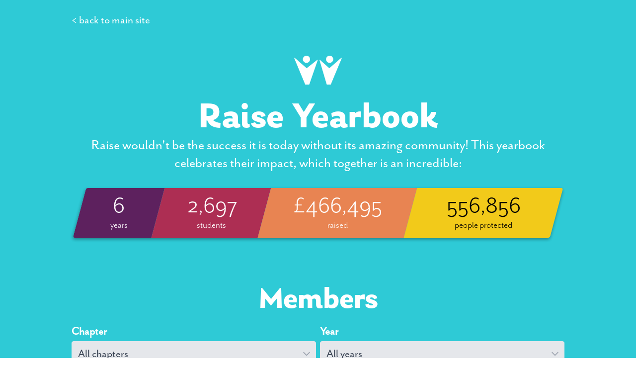

--- FILE ---
content_type: text/html
request_url: https://www.joinraise.org/yearbook/
body_size: 21971
content:
<!DOCTYPE html><html lang="en"><head><meta charSet="utf-8" data-next-head=""/><meta name="viewport" content="width=device-width" data-next-head=""/><meta name="robots" content="noindex" data-next-head=""/><title data-next-head="">Raise<!-- -->: Yearbook</title><meta property="og:title" content="Raise: Yearbook" data-next-head=""/><link rel="apple-touch-icon" sizes="180x180" href="/shared/favicon/apple-touch-icon.png"/><link rel="icon" type="image/png" sizes="32x32" href="/shared/favicon/favicon-32x32.png"/><link rel="icon" type="image/png" sizes="16x16" href="/shared/favicon/favicon-16x16.png"/><link rel="manifest" href="/shared/favicon/site.webmanifest"/><link rel="mask-icon" href="/shared/favicon/safari-pinned-tab.svg" color="#2ecad6"/><link rel="shortcut icon" href="/shared/favicon/favicon.ico"/><meta name="msapplication-TileColor" content="#da532c"/><meta name="msapplication-config" content="/shared/favicon/browserconfig.xml"/><meta name="theme-color" content="#ffffff"/><meta property="raise-version" content="20260113.205213.e2017fe"/><meta property="og:description" content="Raise is a charitable movement encouraging students to adopt a positive approach towards deliberate, effective giving."/><meta property="og:image" content="/shared/images/raise-link-icon.png"/><script defer="" src="https://static.cloudflareinsights.com/beacon.min.js" data-cf-beacon="{&quot;token&quot;: &quot;cd16cb3b71af440a8828d3bc6be5f061&quot;}"></script><link rel="preload" href="/_next/static/css/59047e624d3bb5e5.css" as="style"/><link rel="stylesheet" href="/_next/static/css/59047e624d3bb5e5.css" data-n-g=""/><noscript data-n-css=""></noscript><script defer="" nomodule="" src="/_next/static/chunks/polyfills-42372ed130431b0a.js"></script><script src="/_next/static/chunks/webpack-887588a3d234789f.js" defer=""></script><script src="/_next/static/chunks/framework-76a1bc2b1ccdb748.js" defer=""></script><script src="/_next/static/chunks/main-b790e0c3802af21e.js" defer=""></script><script src="/_next/static/chunks/pages/_app-42a6e83dcc6eb53e.js" defer=""></script><script src="/_next/static/chunks/7282-6d6d776130bceaf4.js" defer=""></script><script src="/_next/static/chunks/118-8b3358f71d415860.js" defer=""></script><script src="/_next/static/chunks/9904-b77932fe6332fa93.js" defer=""></script><script src="/_next/static/chunks/6911-0ff2f1726c4deb68.js" defer=""></script><script src="/_next/static/chunks/1026-f04af35be40be924.js" defer=""></script><script src="/_next/static/chunks/pages/yearbook-a092793f7c3f3fe3.js" defer=""></script><script src="/_next/static/PRvNLuYPYwrgoxu2y-X7v/_buildManifest.js" defer=""></script><script src="/_next/static/PRvNLuYPYwrgoxu2y-X7v/_ssgManifest.js" defer=""></script></head><body><main class="bg-raise-blue min-h-screen text-white font-raise-content text-2xl font-normal text-center overflow-auto"><div id="__next"><nav class="text-3xl md:text-xl lg:text-2xl md:bg-transparent"><section class="SectionNoPadding"><div class="text-left pt-4 md:hidden"><button aria-controls="panel--disclosure" aria-expanded="false" class="p-2 rounded outline-none focus:ring-2 focus:ring-white" aria-label="Open main menu" data-reach-disclosure-button="" data-state="collapsed"><svg xmlns="http://www.w3.org/2000/svg" fill="none" viewBox="0 0 24 24" stroke-width="2" stroke="currentColor" aria-hidden="true" class="block h-8 w-8"><path stroke-linecap="round" stroke-linejoin="round" d="M4 6h16M4 12h16M4 18h16"></path></svg></button></div><div hidden="" class="md:hidden" data-reach-disclosure-panel="" data-state="collapsed" id="panel--disclosure"><div class="px-8 -mt-12 pb-8 space-y-2"><a class="cursor-pointer rounded block py-4 mx-8" href="/">&lt; back to main site</a></div></div><div class="hidden md:flex py-4"><div class="flex-1 flex items-center justify-center md:items-stretch md:justify-start"><div><div class="flex space-x-2"><a class="cursor-pointer hover:text-gray-100 transform transition-all duration-250 scale-100 hover:scale-105 p-2 pl-0" href="/">&lt; back to main site</a></div></div></div><div class="absolute inset-y-0 right-0 flex items-center pr-2 md:static md:inset-auto md:ml-6 md:pr-0"><div><div class="flex space-x-2"></div></div></div></div></section></nav><section class="SectionNoPadding Section px-8"><div><svg xmlns="http://www.w3.org/2000/svg" viewBox="0 0 218.93 132.371" class="mb-8 w-24"><path d="M146.504 16.432c0 9.076 7.356 16.433 16.432 16.433 9.076 0 16.435-7.357 16.435-16.433C179.37 7.357 172.012 0 162.936 0c-9.076 0-16.432 7.357-16.432 16.432m-106.547 0c0 9.076 7.358 16.433 16.434 16.433s16.433-7.357 16.433-16.433C72.824 7.357 65.467 0 56.391 0S39.957 7.357 39.957 16.432m177.012-7.11-55.14 47.731a.59.59 0 0 1-.78-.004l-42.733-37.99c-.888-.791-2.255.078-1.917 1.217l32.976 111.25c.15.5.61.845 1.132.845h16.818c.478 0 .907-.287 1.091-.728l50.416-120.975c.359-.86-.332-1.643-1.097-1.643-.259 0-.527.09-.766.296M.098 10.668l50.415 120.975a1.18 1.18 0 0 0 1.091.728h16.86c.503 0 .95-.32 1.116-.795l38.704-111.453c.387-1.114-.92-2.044-1.847-1.315L57.875 57.091a.59.59 0 0 1-.75-.018L1.96 9.321a1.157 1.157 0 0 0-.765-.296c-.765 0-1.456.783-1.097 1.643" fill="currentColor"></path></svg><h1 class="text-5xl lg:text-7xl font-raise-header font-black">Raise Yearbook</h1><p class="text-2xl lg:text-3xl">Raise wouldn&#x27;t be the success it is today without its amazing community! This yearbook celebrates their impact, which together is an incredible:</p><div class="grid grid-cols-2 md:flex md:-skew-x-15 shadow-raise mt-8 rounded overflow-hidden font-light"><div class="flex-auto items-center p-2 md:py-3 text-center bg-raise-purple"><div class="md:skew-x-15"><p class="text-3xl md:text-5xl stat-animate mx-auto sm:w-10">6</p><p class="text-xl">years</p></div></div><div class="flex-auto items-center p-2 md:py-3 text-center bg-raise-red"><div class="md:skew-x-15"><p class="text-3xl md:text-5xl stat-animate mx-auto sm:w-24">2,697</p><p class="text-xl">students</p></div></div><div class="flex-auto items-center p-2 md:py-3 text-center bg-raise-orange"><div class="md:skew-x-15"><p class="text-3xl md:text-5xl stat-animate mx-auto sm:w-44">£<!-- -->466,495</p><p class="text-xl">raised</p></div></div><div class="flex-auto items-center p-2 md:py-3 text-center bg-raise-yellow text-black"><div class="md:skew-x-15"><p class="text-3xl md:text-5xl stat-animate mx-auto sm:w-44">559,738</p><p class="text-xl">people protected</p></div></div></div></div></section><section class="SectionNoPadding Section"><h2 class="text-4xl sm:text-6xl font-raise-header font-black mb-4">Members</h2><div class="grid grid-cols-2 gap-2 text-left"><div><label for="chapterFilter" class="text-gray-700 font-bold block pb-1"><span class="text-white">Chapter</span></label><div data-reach-listbox-input="" data-state="closed" data-value="null" id="listbox-input--:R4q6:"><div class="relative"><span aria-haspopup="listbox" aria-labelledby="button--listbox-input--:R4q6:" role="button" tabindex="0" class="relative text-left w-full py-2 px-3 mb-1 appearance-none block rounded border cursor-text transition-all text-gray-700 outline-none bg-gray-200 border-gray-200 hover:bg-gray-100 hover:border-gray-400 focus:border-gray-800 focus:bg-white" data-reach-listbox-button="" id="button--listbox-input--:R4q6:"><span class="block truncate">All chapters</span><span class="absolute inset-y-0 right-0 flex items-center pr-2 pointer-events-none"><svg xmlns="http://www.w3.org/2000/svg" fill="none" viewBox="0 0 24 24" stroke-width="2" stroke="currentColor" aria-hidden="true" class="w-5 h-5 text-gray-400"><path stroke-linecap="round" stroke-linejoin="round" d="M19 9l-7 7-7-7"></path></svg></span></span><div hidden="" tabindex="-1" class="absolute z-10 w-full mt-1 py-1 overflow-auto text-base bg-white text-black rounded shadow-lg max-h-60 ring-1 ring-black ring-opacity-5 focus:outline-none sm:text-sm" data-reach-listbox-popover=""><ul aria-activedescendant="option-null--listbox-input--:R4q6:" role="listbox" tabindex="-1" class="outline-none" data-reach-listbox-list="" id="listbox--listbox-input--:R4q6:"><li role="option" class="relative py-2 pl-10 pr-4" id="option-Oxford--listbox-input--:R4q6:" data-reach-listbox-option="" data-label="" data-value="Oxford"><span class="block truncate">Oxford</span></li><li role="option" class="relative py-2 pl-10 pr-4" id="option-Durham--listbox-input--:R4q6:" data-reach-listbox-option="" data-label="" data-value="Durham"><span class="block truncate">Durham</span></li><li role="option" class="relative py-2 pl-10 pr-4" id="option-Cambridge--listbox-input--:R4q6:" data-reach-listbox-option="" data-label="" data-value="Cambridge"><span class="block truncate">Cambridge</span></li><li role="option" class="relative py-2 pl-10 pr-4" id="option-Glasgow--listbox-input--:R4q6:" data-reach-listbox-option="" data-label="" data-value="Glasgow"><span class="block truncate">Glasgow</span></li><li role="option" class="relative py-2 pl-10 pr-4 font-black" id="option-All chapters--listbox-input--:R4q6:" data-reach-listbox-option="" data-label="" data-value="All chapters"><span class="block truncate">All chapters</span><span class="absolute inset-y-0 left-0 flex items-center pl-3"><svg xmlns="http://www.w3.org/2000/svg" fill="none" viewBox="0 0 24 24" stroke-width="2" stroke="currentColor" aria-hidden="true" class="w-5 h-5"><path stroke-linecap="round" stroke-linejoin="round" d="M5 13l4 4L19 7"></path></svg></span></li></ul></div></div></div></div><div><label for="yearFilter" class="text-gray-700 font-bold block pb-1"><span class="text-white">Year</span></label><div data-reach-listbox-input="" data-state="closed" data-value="null" id="listbox-input--:R5a6:"><div class="relative"><span aria-haspopup="listbox" aria-labelledby="button--listbox-input--:R5a6:" role="button" tabindex="0" class="relative text-left w-full py-2 px-3 mb-1 appearance-none block rounded border cursor-text transition-all text-gray-700 outline-none bg-gray-200 border-gray-200 hover:bg-gray-100 hover:border-gray-400 focus:border-gray-800 focus:bg-white" data-reach-listbox-button="" id="button--listbox-input--:R5a6:"><span class="block truncate">All years</span><span class="absolute inset-y-0 right-0 flex items-center pr-2 pointer-events-none"><svg xmlns="http://www.w3.org/2000/svg" fill="none" viewBox="0 0 24 24" stroke-width="2" stroke="currentColor" aria-hidden="true" class="w-5 h-5 text-gray-400"><path stroke-linecap="round" stroke-linejoin="round" d="M19 9l-7 7-7-7"></path></svg></span></span><div hidden="" tabindex="-1" class="absolute z-10 w-full mt-1 py-1 overflow-auto text-base bg-white text-black rounded shadow-lg max-h-60 ring-1 ring-black ring-opacity-5 focus:outline-none sm:text-sm" data-reach-listbox-popover=""><ul aria-activedescendant="option-null--listbox-input--:R5a6:" role="listbox" tabindex="-1" class="outline-none" data-reach-listbox-list="" id="listbox--listbox-input--:R5a6:"><li role="option" class="relative py-2 pl-10 pr-4" id="option-2021--listbox-input--:R5a6:" data-reach-listbox-option="" data-label="" data-value="2021"><span class="block truncate">2021</span></li><li role="option" class="relative py-2 pl-10 pr-4" id="option-2022--listbox-input--:R5a6:" data-reach-listbox-option="" data-label="" data-value="2022"><span class="block truncate">2022</span></li><li role="option" class="relative py-2 pl-10 pr-4 font-black" id="option-All years--listbox-input--:R5a6:" data-reach-listbox-option="" data-label="" data-value="All years"><span class="block truncate">All years</span><span class="absolute inset-y-0 left-0 flex items-center pl-3"><svg xmlns="http://www.w3.org/2000/svg" fill="none" viewBox="0 0 24 24" stroke-width="2" stroke="currentColor" aria-hidden="true" class="w-5 h-5"><path stroke-linecap="round" stroke-linejoin="round" d="M5 13l4 4L19 7"></path></svg></span></li></ul></div></div></div></div></div><div class=""><div class="flex mt-4 p-8 bg-raise-red rounded-lg min-h-[10rem]"><div class="relative flex-grow mx-8"><p class="text-left before:content-[&#x27;“&#x27;] before:absolute before:text-[20rem] before:leading-none before:font-black before:-left-12 before:-top-12 before:opacity-20">Raise empowered me to make a financial difference through charitable giving - I&#x27;m not not sure why I didn&#x27;t realise earlier that this was something I could budget for and enjoy!</p><p class="font-bold mt-2 text-right">Florine Rombach, Physics (DPhil) Student, Oxford &#x27;22</p></div></div><div class="flex mt-4 p-8 bg-raise-red rounded-lg min-h-[10rem]"><div class="hidden sm:block w-40 flex-shrink-0"><img src="/shared/images/yearbook/01G9ZWEBTFKS7Y64JVCJF96TC7.jpg" alt="Headshot of Ben Stewart, Economics Student @ Hatfield College, Durham &#x27;22" class="shadow-raise rounded-full transition-all duration-500 ease-out hover:-rotate-6"/></div><div class="relative flex-grow ml-12 mr-8"><p class="text-left before:content-[&#x27;“&#x27;] before:absolute before:text-[20rem] before:leading-none before:font-black before:-left-12 before:-top-12 before:opacity-20">Raise helped brake the cycle of guilt that had been pushing me away from giving and instead made it fantastic fun!</p><p class="font-bold mt-2 text-right">Ben Stewart, Economics Student @ Hatfield College, Durham &#x27;22</p></div></div><div class="flex mt-4 p-8 bg-raise-red rounded-lg min-h-[10rem]"><div class="relative flex-grow mx-8"><p class="text-left before:content-[&#x27;“&#x27;] before:absolute before:text-[20rem] before:leading-none before:font-black before:-left-12 before:-top-12 before:opacity-20">I wanted to be a part of a charity that I believe in an trust. Raise is an incredible organisation and it’s something I’m proud to talk to people about.</p><p class="font-bold mt-2 text-right">Robyn Glover-Trigger, History Student @ Keble, Oxford &#x27;22</p></div></div><div class="flex mt-4 p-8 bg-raise-red rounded-lg min-h-[10rem]"><div class="relative flex-grow mx-8"><p class="text-left before:content-[&#x27;“&#x27;] before:absolute before:text-[20rem] before:leading-none before:font-black before:-left-12 before:-top-12 before:opacity-20">Just doing my part :)</p><p class="font-bold mt-2 text-right">Yetunde Kehinde, Geography Student @ Keble, Oxford &#x27;22</p></div></div><div class="flex mt-4 p-8 bg-raise-red rounded-lg min-h-[10rem]"><div class="hidden sm:block w-40 flex-shrink-0"><img src="/shared/images/yearbook/01G9ZWEBTFM7FJ25GTTBPE4MNN.jpg" alt="Headshot of Helen Tyler-Cole, History Student @ Hatfield College, Durham &#x27;22" class="shadow-raise rounded-full transition-all duration-500 ease-out hover:-rotate-6"/></div><div class="relative flex-grow ml-12 mr-8"><p class="text-left before:content-[&#x27;“&#x27;] before:absolute before:text-[20rem] before:leading-none before:font-black before:-left-12 before:-top-12 before:opacity-20">All charitable giving should be a rewarding and highly effective enterprise and, at it&#x27;s core, that is what Raise does.</p><p class="font-bold mt-2 text-right">Helen Tyler-Cole, History Student @ Hatfield College, Durham &#x27;22</p></div></div><div class="flex mt-4 p-8 bg-raise-red rounded-lg min-h-[10rem]"><div class="hidden sm:block w-40 flex-shrink-0"><img src="/shared/images/yearbook/01G9ZWEBTFSWWBS1DXAYETWQYY.jpg" alt="Headshot of Lynette Koh, Law Student @ St John’s College, Durham &#x27;22" class="shadow-raise rounded-full transition-all duration-500 ease-out hover:-rotate-6"/></div><div class="relative flex-grow ml-12 mr-8"><p class="text-left before:content-[&#x27;“&#x27;] before:absolute before:text-[20rem] before:leading-none before:font-black before:-left-12 before:-top-12 before:opacity-20">I wanted to change the way people approach charity! Raise’s ethos has inspired me and I had hoped to inspire those around me to donate deliberately.</p><p class="font-bold mt-2 text-right">Lynette Koh, Law Student @ St John’s College, Durham &#x27;22</p></div></div><div class="flex mt-4 p-8 bg-raise-red rounded-lg min-h-[10rem]"><div class="relative flex-grow mx-8"><p class="text-left before:content-[&#x27;“&#x27;] before:absolute before:text-[20rem] before:leading-none before:font-black before:-left-12 before:-top-12 before:opacity-20">Raise’s emphasis on giving being a celebration rather than a sacrifice really resonated with me. I believe this is a mindset that should be widely adopted.</p><p class="font-bold mt-2 text-right">Jacob Milikan, History Student @ St Anne’s, Oxford &#x27;22</p></div></div><div class="flex mt-4 p-8 bg-raise-red rounded-lg min-h-[10rem]"><div class="relative flex-grow mr-12 ml-8"><p class="text-left before:content-[&#x27;“&#x27;] before:absolute before:text-[20rem] before:leading-none before:font-black before:-left-12 before:-top-12 before:opacity-20">Raise is the ideal way to let your donation have the greatest impact possible on the world, and also on you, through its focus on conscious giving.</p><p class="font-bold mt-2 text-right">Nav Aithanj, Anthropology and Economics Student @ Castle, Durham &#x27;22</p></div><div class="hidden sm:block w-40 flex-shrink-0"><img src="/shared/images/yearbook/01G9ZWEBTFJKX9NMSAA7MYESD2.jpg" alt="Headshot of Nav Aithanj, Anthropology and Economics Student @ Castle, Durham &#x27;22" class="shadow-raise rounded-full transition-all duration-500 ease-out hover:rotate-6"/></div></div><div class="flex mt-4 p-8 bg-raise-red rounded-lg min-h-[10rem]"><div class="hidden sm:block w-40 flex-shrink-0"><img src="/shared/images/yearbook/01G9ZWEBTFYFBQBY82X9PHXWCT.jpg" alt="Headshot of Bethany Mellody, Politics and International Relations Student @ Ustinov College, Durham &#x27;22" class="shadow-raise rounded-full transition-all duration-500 ease-out hover:-rotate-6"/></div><div class="relative flex-grow ml-12 mr-8"><p class="text-left before:content-[&#x27;“&#x27;] before:absolute before:text-[20rem] before:leading-none before:font-black before:-left-12 before:-top-12 before:opacity-20">Raise is a fantastic organisation. To be even a minor part of Raise&#x27;s achievements this year is an honour.</p><p class="font-bold mt-2 text-right">Bethany Mellody, Politics and International Relations Student @ Ustinov College, Durham &#x27;22</p></div></div><div class="flex mt-4 p-8 bg-raise-red rounded-lg min-h-[10rem]"><div class="relative flex-grow mx-8"><p class="text-left before:content-[&#x27;“&#x27;] before:absolute before:text-[20rem] before:leading-none before:font-black before:-left-12 before:-top-12 before:opacity-20">I’ve been involved in Raise for 5 years and it’s so lovely to see the movement continuing to grow!</p><p class="font-bold mt-2 text-right">Jake Mendel, Graduate Entry Medicine Student @ Worcester, Oxford &#x27;22</p></div></div><div class="flex mt-4 p-8 bg-raise-red rounded-lg min-h-[10rem]"><div class="relative flex-grow mx-8"><p class="text-left before:content-[&#x27;“&#x27;] before:absolute before:text-[20rem] before:leading-none before:font-black before:-left-12 before:-top-12 before:opacity-20">I was the VP for Fundraising last year, and though I wasn&#x27;t involved in committee this year I still think it&#x27;s a fantastic movement</p><p class="font-bold mt-2 text-right">Reef Ronel, Medicine Student @ Jesus, Oxford &#x27;22</p></div></div><div class="flex mt-4 p-8 bg-raise-red rounded-lg min-h-[10rem]"><div class="relative flex-grow mr-12 ml-8"><p class="text-left before:content-[&#x27;“&#x27;] before:absolute before:text-[20rem] before:leading-none before:font-black before:-left-12 before:-top-12 before:opacity-20">Raise is an opportunity to join a community of like-minded students to donate a meaningful sum of money to a effective cause, which makes a real difference.</p><p class="font-bold mt-2 text-right">Alex Greer, Chemistry Student @ Van Mildert, Durham &#x27;22</p></div><div class="hidden sm:block w-40 flex-shrink-0"><img src="/shared/images/yearbook/01G9ZWEBTFSAEQP9F0RS7PMAV0.jpg" alt="Headshot of Alex Greer, Chemistry Student @ Van Mildert, Durham &#x27;22" class="shadow-raise rounded-full transition-all duration-500 ease-out hover:rotate-6"/></div></div><div class="flex mt-4 p-8 bg-raise-red rounded-lg min-h-[10rem]"><div class="hidden sm:block w-40 flex-shrink-0"><img src="/shared/images/yearbook/01G9ZWEBTFXDJ1BK0TERMJC99Y.jpg" alt="Headshot of Elena Caspall, History and English Student @ Grey College, Durham &#x27;22" class="shadow-raise rounded-full transition-all duration-500 ease-out hover:-rotate-6"/></div><div class="relative flex-grow ml-12 mr-8"><p class="text-left before:content-[&#x27;“&#x27;] before:absolute before:text-[20rem] before:leading-none before:font-black before:-left-12 before:-top-12 before:opacity-20">I joined Raise because of its unique philosophy and celebratory approach to giving. It&#x27;s an amazing community and I can&#x27;t wait to see what it will do next year!</p><p class="font-bold mt-2 text-right">Elena Caspall, History and English Student @ Grey College, Durham &#x27;22</p></div></div><div class="flex mt-4 p-8 bg-raise-red rounded-lg min-h-[10rem]"><div class="relative flex-grow mx-8"><p class="text-left before:content-[&#x27;“&#x27;] before:absolute before:text-[20rem] before:leading-none before:font-black before:-left-12 before:-top-12 before:opacity-20">I think I thought it was very easy to get sucked in, not just in Oxford but for anyone in life, whilst Raise seemed to be a paperweight to what really matters in life. I believe no where is more effective that Raise in Oxford to spend my time with as well as a beautiful group of people.</p><p class="font-bold mt-2 text-right">Theo Sergiou, Philosophy Politics Economics Student @ Keble, Oxford &#x27;22</p></div></div><div class="flex mt-4 p-8 bg-raise-red rounded-lg min-h-[10rem]"><div class="relative flex-grow mr-12 ml-8"><p class="text-left before:content-[&#x27;“&#x27;] before:absolute before:text-[20rem] before:leading-none before:font-black before:-left-12 before:-top-12 before:opacity-20">Being a representative of Raise Durham has been a memorable experience! Making a positive impact locally and globally is at the heart of what makes this movement great.</p><p class="font-bold mt-2 text-right">Alison Greenfield, Hatfield College, Durham &#x27;22</p></div><div class="hidden sm:block w-40 flex-shrink-0"><img src="/shared/images/yearbook/01G9ZWEBTF3GFNRDC4TXPGKFVM.jpg" alt="Headshot of Alison Greenfield, Hatfield College, Durham &#x27;22" class="shadow-raise rounded-full transition-all duration-500 ease-out hover:rotate-6"/></div></div><div class="flex mt-4 p-8 bg-raise-red rounded-lg min-h-[10rem]"><div class="relative flex-grow mr-12 ml-8"><p class="text-left before:content-[&#x27;“&#x27;] before:absolute before:text-[20rem] before:leading-none before:font-black before:-left-12 before:-top-12 before:opacity-20">I wanted to get involved with a new community at university, and thought Raise would be a great way to do this whilst also making a wider impact!</p><p class="font-bold mt-2 text-right">Kyla, Law Student @ Hatfield College, Durham &#x27;22</p></div><div class="hidden sm:block w-40 flex-shrink-0"><img src="/shared/images/yearbook/01G9ZWEBTFY09AMNT98MATHW02.jpg" alt="Headshot of Kyla, Law Student @ Hatfield College, Durham &#x27;22" class="shadow-raise rounded-full transition-all duration-500 ease-out hover:rotate-6"/></div></div><div class="flex mt-4 p-8 bg-raise-red rounded-lg min-h-[10rem]"><div class="relative flex-grow mx-8"><p class="text-left before:content-[&#x27;“&#x27;] before:absolute before:text-[20rem] before:leading-none before:font-black before:-left-12 before:-top-12 before:opacity-20">I joined Raise because I&#x27;m passionate about effective altruism. I love that it not only celebrates giving but also informs students about how to make effective and meaningful donations in future!</p><p class="font-bold mt-2 text-right">Eloise Holland, Maths and Computer Science Student @ Oriel, Oxford &#x27;22</p></div></div><div class="flex mt-4 p-8 bg-raise-red rounded-lg min-h-[10rem]"><div class="relative flex-grow mx-8"><p class="text-left before:content-[&#x27;“&#x27;] before:absolute before:text-[20rem] before:leading-none before:font-black before:-left-12 before:-top-12 before:opacity-20">Really glad to see that there is a less bourgeoise side to Cambridge and that there is a push for inclusivity. Thanks for making such a welcoming event!</p><p class="font-bold mt-2 text-right">Tabitha Awre, English Student @ Fitzwilliam, Cambridge &#x27;22</p></div></div><div class="flex mt-4 p-8 bg-raise-red rounded-lg min-h-[10rem]"><div class="relative flex-grow mx-8"><p class="text-left before:content-[&#x27;“&#x27;] before:absolute before:text-[20rem] before:leading-none before:font-black before:-left-12 before:-top-12 before:opacity-20">I chose to join MWA because I support their ethos of thoughtful and intentional giving.</p><p class="font-bold mt-2 text-right">Juanita Virk, Medicine Student @ Magdalene, Cambridge &#x27;22</p></div></div><div class="flex mt-4 p-8 bg-raise-red rounded-lg min-h-[10rem]"><div class="relative flex-grow mx-8"><p class="text-left before:content-[&#x27;“&#x27;] before:absolute before:text-[20rem] before:leading-none before:font-black before:-left-12 before:-top-12 before:opacity-20">I&#x27;ve really enjoyed getting to know the effective giving community in Cambridge for the past two years as a member of One for the World. MWA struck me as a great opportunity to come together and celebrate, while also making a real difference to people&#x27;s lives!</p><p class="font-bold mt-2 text-right">Alex Macpherson, History and Modern Languages Student @ Fitz, Cambridge &#x27;22</p></div></div><div class="flex mt-4 p-8 bg-raise-red rounded-lg min-h-[10rem]"><div class="relative flex-grow mx-8"><p class="text-left before:content-[&#x27;“&#x27;] before:absolute before:text-[20rem] before:leading-none before:font-black before:-left-12 before:-top-12 before:opacity-20">I have never needed a reason to get involved with charitable initiatives: it’s just so intrinsic to who I am as a person and the way I see the world that it comes almost naturally. I find it really fascinating how one can have a significant impact through effective charitable giving.</p><p class="font-bold mt-2 text-right">Nandini Shiralkar, Engineering Student @ Trinity, Cambridge &#x27;22</p></div></div><div class="flex mt-4 p-8 bg-raise-red rounded-lg min-h-[10rem]"><div class="relative flex-grow mx-8"><p class="text-left before:content-[&#x27;“&#x27;] before:absolute before:text-[20rem] before:leading-none before:font-black before:-left-12 before:-top-12 before:opacity-20">Rahul shah</p><p class="font-bold mt-2 text-right">Kirish Rajaseelan, Medicine Student @ Queens’, Cambridge &#x27;22</p></div></div><div class="flex mt-4 p-8 bg-raise-red rounded-lg min-h-[10rem]"><div class="relative flex-grow mx-8"><p class="text-left before:content-[&#x27;“&#x27;] before:absolute before:text-[20rem] before:leading-none before:font-black before:-left-12 before:-top-12 before:opacity-20">I initially decided to join MWA in my first year to be part of a positive and meaningful community, where giving is celebrated. I enjoyed it so much that this year I became part of the committee as one of the events team, which has been such a rewarding experience, and I would definitely recommend it to anyone thinking of getting involved!</p><p class="font-bold mt-2 text-right">Holly Richards, English Student @ Christ&#x27;s, Cambridge &#x27;22</p></div></div><div class="flex mt-4 p-8 bg-raise-red rounded-lg min-h-[10rem]"><div class="relative flex-grow mx-8"><p class="text-left before:content-[&#x27;“&#x27;] before:absolute before:text-[20rem] before:leading-none before:font-black before:-left-12 before:-top-12 before:opacity-20"></p><p class="font-bold mt-2 text-left">Tanya Kuzmich, Medicine Student @ St Edmund&#x27;s, Cambridge &#x27;22</p></div></div><div class="flex mt-4 p-8 bg-raise-red rounded-lg min-h-[10rem]"><div class="relative flex-grow mx-8"><p class="text-left before:content-[&#x27;“&#x27;] before:absolute before:text-[20rem] before:leading-none before:font-black before:-left-12 before:-top-12 before:opacity-20"></p><p class="font-bold mt-2 text-left">Anonymous, Natural Sciences (physical) Student @ Jesus, Cambridge &#x27;22</p></div></div><div class="flex mt-4 p-8 bg-raise-red rounded-lg min-h-[10rem]"><div class="relative flex-grow mx-8"><p class="text-left before:content-[&#x27;“&#x27;] before:absolute before:text-[20rem] before:leading-none before:font-black before:-left-12 before:-top-12 before:opacity-20"></p><p class="font-bold mt-2 text-left">Anonymous, Veterinary Medicine Student @ Queens’, Cambridge &#x27;22</p></div></div><div class="flex mt-4 p-8 bg-raise-red rounded-lg min-h-[10rem]"><div class="relative flex-grow mx-8"><p class="text-left before:content-[&#x27;“&#x27;] before:absolute before:text-[20rem] before:leading-none before:font-black before:-left-12 before:-top-12 before:opacity-20">I feel so gross and wrong spending money on going to extravagant events whilst people around the world are still suffering under structural conditions like lack off medical care, social security, and sustainable food and shelter. I really wanted to give something back, so I could spend the time with my friends at a may ball but balance out my impact.</p><p class="font-bold mt-2 text-right">Jyothi Cross, HSPS Student @ Catz, Cambridge &#x27;22</p></div></div><div class="flex mt-4 p-8 bg-raise-red rounded-lg min-h-[10rem]"><div class="relative flex-grow mx-8"><p class="text-left before:content-[&#x27;“&#x27;] before:absolute before:text-[20rem] before:leading-none before:font-black before:-left-12 before:-top-12 before:opacity-20">Having heard so much about MWA from my college wife (shoutout to Georgia Brown!) I knew how good of a cause MWA was, and how lovely this garden party would be :)</p><p class="font-bold mt-2 text-right">Lucas Pringle, English Literature Student @ Gonville and Caius, Cambridge &#x27;22</p></div></div><div class="flex mt-4 p-8 bg-raise-red rounded-lg min-h-[10rem]"><div class="relative flex-grow mx-8"><p class="text-left before:content-[&#x27;“&#x27;] before:absolute before:text-[20rem] before:leading-none before:font-black before:-left-12 before:-top-12 before:opacity-20"></p><p class="font-bold mt-2 text-left">Anonymous, History Student, Cambridge &#x27;22</p></div></div><div class="flex mt-4 p-8 bg-raise-red rounded-lg min-h-[10rem]"><div class="relative flex-grow mx-8"><p class="text-left before:content-[&#x27;“&#x27;] before:absolute before:text-[20rem] before:leading-none before:font-black before:-left-12 before:-top-12 before:opacity-20">I knew several friends on the MWA committee who found it really rewarding, so I was enthusiastic to donate and support the initiative - especially given the emphasis on finding community and celebrating the positive achievements of charitable donations. I hope to get more involved in the future.</p><p class="font-bold mt-2 text-right">Sophie Clare, MML (French &amp; German) Student @ Christ&#x27;s, Cambridge &#x27;22</p></div></div><div class="flex mt-4 p-8 bg-raise-red rounded-lg min-h-[10rem]"><div class="relative flex-grow mx-8"><p class="text-left before:content-[&#x27;“&#x27;] before:absolute before:text-[20rem] before:leading-none before:font-black before:-left-12 before:-top-12 before:opacity-20">MWA helps me realise the impact of the resources I have and my ability to improve others&#x27; lives.</p><p class="font-bold mt-2 text-right">Emily Beatty, Mathematics Student @ Trinity, Cambridge &#x27;22</p></div></div><div class="flex mt-4 p-8 bg-raise-red rounded-lg min-h-[10rem]"><div class="relative flex-grow mx-8"><p class="text-left before:content-[&#x27;“&#x27;] before:absolute before:text-[20rem] before:leading-none before:font-black before:-left-12 before:-top-12 before:opacity-20">Matched donations and my friends joining it!</p><p class="font-bold mt-2 text-right">Shaimerden Abekov, Engineering Student @ King&#x27;s, Cambridge &#x27;22</p></div></div><div class="flex mt-4 p-8 bg-raise-red rounded-lg min-h-[10rem]"><div class="relative flex-grow mx-8"><p class="text-left before:content-[&#x27;“&#x27;] before:absolute before:text-[20rem] before:leading-none before:font-black before:-left-12 before:-top-12 before:opacity-20"></p><p class="font-bold mt-2 text-left">Euan Ong, Computer Science Student @ Trinity, Cambridge &#x27;22</p></div></div><div class="flex mt-4 p-8 bg-raise-red rounded-lg min-h-[10rem]"><div class="relative flex-grow mx-8"><p class="text-left before:content-[&#x27;“&#x27;] before:absolute before:text-[20rem] before:leading-none before:font-black before:-left-12 before:-top-12 before:opacity-20">I recognise the immense privilege I have to live in a secure environment with free and easy access to healthcare. I wanted to give back in gratitude and proactive care for those less fortunate.</p><p class="font-bold mt-2 text-right">Sarah Adegbite, Theology Student @ St John’s, Cambridge &#x27;22</p></div></div><div class="flex mt-4 p-8 bg-raise-red rounded-lg min-h-[10rem]"><div class="relative flex-grow mx-8"><p class="text-left before:content-[&#x27;“&#x27;] before:absolute before:text-[20rem] before:leading-none before:font-black before:-left-12 before:-top-12 before:opacity-20">The persuasion of the one and only Keely Price is the real reason that I joined MWA — but also just because it’s a great cause.</p><p class="font-bold mt-2 text-right">Ella Shattock, English Student @ Sidney Sussex, Cambridge &#x27;22</p></div></div><div class="flex mt-4 p-8 bg-raise-red rounded-lg min-h-[10rem]"><div class="relative flex-grow mx-8"><p class="text-left before:content-[&#x27;“&#x27;] before:absolute before:text-[20rem] before:leading-none before:font-black before:-left-12 before:-top-12 before:opacity-20">MWA&#x27;s positive messaging and focus on effective giving really appealed to me. I&#x27;ll be honest, I thought long and hard before deciding to make a weekly donation since it was the first time I was donating a significant amount of money but it is now the only time I feel good seeing money leave my account.</p><p class="font-bold mt-2 text-right">Aman Vernekar, Engineering Student @ Selwyn, Cambridge &#x27;22</p></div></div><div class="flex mt-4 p-8 bg-raise-red rounded-lg min-h-[10rem]"><div class="relative flex-grow mx-8"><p class="text-left before:content-[&#x27;“&#x27;] before:absolute before:text-[20rem] before:leading-none before:font-black before:-left-12 before:-top-12 before:opacity-20"></p><p class="font-bold mt-2 text-left">Anonymous, Philosophy Student @ Hild &amp; Bede College, Durham &#x27;22</p></div></div><div class="flex mt-4 p-8 bg-raise-red rounded-lg min-h-[10rem]"><div class="relative flex-grow mx-8"><p class="text-left before:content-[&#x27;“&#x27;] before:absolute before:text-[20rem] before:leading-none before:font-black before:-left-12 before:-top-12 before:opacity-20">It&#x27;s really meaningful to give something back to society, and the AMF is such an efficient way of helping many people</p><p class="font-bold mt-2 text-right">Anna Nichols, HSPS Student @ Trinity Hall, Cambridge &#x27;22</p></div></div><div class="flex mt-4 p-8 bg-raise-red rounded-lg min-h-[10rem]"><div class="relative flex-grow mx-8"><p class="text-left before:content-[&#x27;“&#x27;] before:absolute before:text-[20rem] before:leading-none before:font-black before:-left-12 before:-top-12 before:opacity-20">To me, MWA is a chance to see real change in the community and the world.</p><p class="font-bold mt-2 text-right">Jamie Barrett, Natural Sciences (Physical) Student @ Christ&#x27;s College, Cambridge &#x27;22</p></div></div><div class="flex mt-4 p-8 bg-raise-red rounded-lg min-h-[10rem]"><div class="relative flex-grow mx-8"><p class="text-left before:content-[&#x27;“&#x27;] before:absolute before:text-[20rem] before:leading-none before:font-black before:-left-12 before:-top-12 before:opacity-20"></p><p class="font-bold mt-2 text-left">Anonymous, Mathematics Student @ Trinity, Cambridge &#x27;22</p></div></div><div class="flex mt-4 p-8 bg-raise-red rounded-lg min-h-[10rem]"><div class="relative flex-grow mx-8"><p class="text-left before:content-[&#x27;“&#x27;] before:absolute before:text-[20rem] before:leading-none before:font-black before:-left-12 before:-top-12 before:opacity-20">It means concern and compassion for those less fortunate, acknowledgement of my privilege, and honouring my personal values and motivations in life - to make the world a better place</p><p class="font-bold mt-2 text-right">Cindy Wu, Engineering Student @ St. John’s, Cambridge &#x27;22</p></div></div><div class="flex mt-4 p-8 bg-raise-red rounded-lg min-h-[10rem]"><div class="relative flex-grow mx-8"><p class="text-left before:content-[&#x27;“&#x27;] before:absolute before:text-[20rem] before:leading-none before:font-black before:-left-12 before:-top-12 before:opacity-20">Don&#x27;t need no May Balls</p><p class="font-bold mt-2 text-right">Dhruv Makwana, CompSci (PhD) Student @ Trinity, Cambridge &#x27;22</p></div></div><div class="flex mt-4 p-8 bg-raise-red rounded-lg min-h-[10rem]"><div class="relative flex-grow mx-8"><p class="text-left before:content-[&#x27;“&#x27;] before:absolute before:text-[20rem] before:leading-none before:font-black before:-left-12 before:-top-12 before:opacity-20">Friends. a lot</p><p class="font-bold mt-2 text-right">Samyak Jain, Mathematics Student @ Queens, Cambridge &#x27;22</p></div></div><div class="flex mt-4 p-8 bg-raise-red rounded-lg min-h-[10rem]"><div class="relative flex-grow mx-8"><p class="text-left before:content-[&#x27;“&#x27;] before:absolute before:text-[20rem] before:leading-none before:font-black before:-left-12 before:-top-12 before:opacity-20">MWA is an amazing group of people who try to have as much of an impact as possible!</p><p class="font-bold mt-2 text-right">Anonymous, Economics Student @ Queens’, Cambridge &#x27;22</p></div></div><div class="flex mt-4 p-8 bg-raise-red rounded-lg min-h-[10rem]"><div class="relative flex-grow mx-8"><p class="text-left before:content-[&#x27;“&#x27;] before:absolute before:text-[20rem] before:leading-none before:font-black before:-left-12 before:-top-12 before:opacity-20">A good way to fight back against the wealth, power and privilege of Cambridge</p><p class="font-bold mt-2 text-right">Thomas Niblett, HSPS Student @ Selwyn, Cambridge &#x27;22</p></div></div><div class="flex mt-4 p-8 bg-raise-red rounded-lg min-h-[10rem]"><div class="relative flex-grow mx-8"><p class="text-left before:content-[&#x27;“&#x27;] before:absolute before:text-[20rem] before:leading-none before:font-black before:-left-12 before:-top-12 before:opacity-20"></p><p class="font-bold mt-2 text-left">Rohan Gupta, Economics Student @ Churchill, Cambridge &#x27;22</p></div></div><div class="flex mt-4 p-8 bg-raise-red rounded-lg min-h-[10rem]"><div class="relative flex-grow mx-8"><p class="text-left before:content-[&#x27;“&#x27;] before:absolute before:text-[20rem] before:leading-none before:font-black before:-left-12 before:-top-12 before:opacity-20"></p><p class="font-bold mt-2 text-left">Rhiannon Warren, Anglo-Saxon, Norse and Celtic Student @ Trinity Hall, Cambridge &#x27;22</p></div></div><div class="flex mt-4 p-8 bg-raise-red rounded-lg min-h-[10rem]"><div class="relative flex-grow mx-8"><p class="text-left before:content-[&#x27;“&#x27;] before:absolute before:text-[20rem] before:leading-none before:font-black before:-left-12 before:-top-12 before:opacity-20"></p><p class="font-bold mt-2 text-left">Sam Webber, Natural Sciences Student @ Churchill, Cambridge &#x27;22</p></div></div><div class="flex mt-4 p-8 bg-raise-red rounded-lg min-h-[10rem]"><div class="relative flex-grow mx-8"><p class="text-left before:content-[&#x27;“&#x27;] before:absolute before:text-[20rem] before:leading-none before:font-black before:-left-12 before:-top-12 before:opacity-20">Such an incredible community - the power of conscious and collaborative giving is unbeatable!</p><p class="font-bold mt-2 text-right">Preena Shah, Natural Sciences Student @ Churchill College, Cambridge &#x27;22</p></div></div><div class="flex mt-4 p-8 bg-raise-red rounded-lg min-h-[10rem]"><div class="relative flex-grow mx-8"><p class="text-left before:content-[&#x27;“&#x27;] before:absolute before:text-[20rem] before:leading-none before:font-black before:-left-12 before:-top-12 before:opacity-20">Because it&#x27;s a great cause and because the Great Neek Rohan Shah told me to.</p><p class="font-bold mt-2 text-right">Amartya Maheshwari, Economics Student @ St John&#x27;s, Cambridge &#x27;22</p></div></div><div class="flex mt-4 p-8 bg-raise-red rounded-lg min-h-[10rem]"><div class="relative flex-grow mx-8"><p class="text-left before:content-[&#x27;“&#x27;] before:absolute before:text-[20rem] before:leading-none before:font-black before:-left-12 before:-top-12 before:opacity-20">I wanted to be part of a community focused on make the largest impact possible, centred on celebration.</p><p class="font-bold mt-2 text-right">Emma Riley, History Student @ Trevelyan College, Durham &#x27;22</p></div></div><div class="flex mt-4 p-8 bg-raise-red rounded-lg min-h-[10rem]"><div class="relative flex-grow mx-8"><p class="text-left before:content-[&#x27;“&#x27;] before:absolute before:text-[20rem] before:leading-none before:font-black before:-left-12 before:-top-12 before:opacity-20">I&#x27;m glad to be part of something that makes the Cambridge experience not just about expensive parties but also about doing something good!</p><p class="font-bold mt-2 text-right">Miriam Lay, Linguistics Student @ Fitzwilliam, Cambridge &#x27;22</p></div></div><div class="flex mt-4 p-8 bg-raise-red rounded-lg min-h-[10rem]"><div class="relative flex-grow mx-8"><p class="text-left before:content-[&#x27;“&#x27;] before:absolute before:text-[20rem] before:leading-none before:font-black before:-left-12 before:-top-12 before:opacity-20">I joined raise because it&#x27;s approach to charity work seemsled fresh and effective. I&#x27;m glad to have participated this academic year.</p><p class="font-bold mt-2 text-right">Anonymous, Law Student @ Ustinov College, Durham &#x27;22</p></div></div><div class="flex mt-4 p-8 bg-raise-red rounded-lg min-h-[10rem]"><div class="relative flex-grow mx-8"><p class="text-left before:content-[&#x27;“&#x27;] before:absolute before:text-[20rem] before:leading-none before:font-black before:-left-12 before:-top-12 before:opacity-20">I was drawn in by the fun everyone involved seemed to be having while effectively raising money! Joining the committee has really made my year</p><p class="font-bold mt-2 text-right">Miriam Butcher, Law Student @ Trinity Hall, Cambridge &#x27;22</p></div></div><div class="flex mt-4 p-8 bg-raise-red rounded-lg min-h-[10rem]"><div class="relative flex-grow mx-8"><p class="text-left before:content-[&#x27;“&#x27;] before:absolute before:text-[20rem] before:leading-none before:font-black before:-left-12 before:-top-12 before:opacity-20">In all honesty, I originally joined MWA because many of my friends were, but as I learn more about it over the years, I become more and more excited to be a part of it! I love the idea that we should think about giving charity whilst enjoying ourselves during May week, the fact that everyone comes together at the party to celebrate giving, and also really see the value in giving to a high-impact charity.</p><p class="font-bold mt-2 text-right">Sophia Bor, Theology Student @ Murray Edwards, Cambridge &#x27;22</p></div></div><div class="flex mt-4 p-8 bg-raise-red rounded-lg min-h-[10rem]"><div class="relative flex-grow mx-8"><p class="text-left before:content-[&#x27;“&#x27;] before:absolute before:text-[20rem] before:leading-none before:font-black before:-left-12 before:-top-12 before:opacity-20">Often, students don&#x27;t realise the power we have to do good. I joined MWA because I needed a reminder!</p><p class="font-bold mt-2 text-right">Ruby Cline, HSPS Student @ Murray Edwards, Cambridge &#x27;22</p></div></div><div class="flex mt-4 p-8 bg-raise-red rounded-lg min-h-[10rem]"><div class="relative flex-grow mx-8"><p class="text-left before:content-[&#x27;“&#x27;] before:absolute before:text-[20rem] before:leading-none before:font-black before:-left-12 before:-top-12 before:opacity-20">MWA helps people to make a significant impact on the world around them, generates a positive mindset and helps me feel part of a strong community full of great people.</p><p class="font-bold mt-2 text-right">Jorja Korosec, History Student @ Queens’, Cambridge &#x27;22</p></div></div><div class="flex mt-4 p-8 bg-raise-red rounded-lg min-h-[10rem]"><div class="relative flex-grow mx-8"><p class="text-left before:content-[&#x27;“&#x27;] before:absolute before:text-[20rem] before:leading-none before:font-black before:-left-12 before:-top-12 before:opacity-20"></p><p class="font-bold mt-2 text-left">Majid Panahi, Management Studies Student @ King&#x27;s, Cambridge &#x27;22</p></div></div><div class="flex mt-4 p-8 bg-raise-red rounded-lg min-h-[10rem]"><div class="relative flex-grow mx-8"><p class="text-left before:content-[&#x27;“&#x27;] before:absolute before:text-[20rem] before:leading-none before:font-black before:-left-12 before:-top-12 before:opacity-20">It&#x27;s wonderful to join a community of people who care this much about improving people&#x27;s lives.</p><p class="font-bold mt-2 text-right">Pranay Mittal, Theology Student @ Trinity College, Cambridge &#x27;22</p></div></div><div class="flex mt-4 p-8 bg-raise-red rounded-lg min-h-[10rem]"><div class="relative flex-grow mx-8"><p class="text-left before:content-[&#x27;“&#x27;] before:absolute before:text-[20rem] before:leading-none before:font-black before:-left-12 before:-top-12 before:opacity-20">To join a community of people passionate about improving the world we live in.</p><p class="font-bold mt-2 text-right">Samuel Lachmann, Astrophysics Student @ Jesus, Cambridge &#x27;22</p></div></div><div class="flex mt-4 p-8 bg-raise-red rounded-lg min-h-[10rem]"><div class="relative flex-grow mx-8"><p class="text-left before:content-[&#x27;“&#x27;] before:absolute before:text-[20rem] before:leading-none before:font-black before:-left-12 before:-top-12 before:opacity-20">I am Zimbabwean and so know the impact malaria can have on a country. I&#x27;ve also begun to think more about the value of money the difference it can make when it&#x27;s used thoughtfully.</p><p class="font-bold mt-2 text-right">Carrie Day, Natural Sciences (Biological) Student @ Christ&#x27;s College, Cambridge &#x27;22</p></div></div><div class="flex mt-4 p-8 bg-raise-red rounded-lg min-h-[10rem]"><div class="relative flex-grow mx-8"><p class="text-left before:content-[&#x27;“&#x27;] before:absolute before:text-[20rem] before:leading-none before:font-black before:-left-12 before:-top-12 before:opacity-20">I’ve joined MWA because giving to those who need it makes everyone happier.</p><p class="font-bold mt-2 text-right">Elizaveta Stetsenko, Law Student @ Sidney Sussex, Cambridge &#x27;22</p></div></div><div class="flex mt-4 p-8 bg-raise-red rounded-lg min-h-[10rem]"><div class="relative flex-grow mx-8"><p class="text-left before:content-[&#x27;“&#x27;] before:absolute before:text-[20rem] before:leading-none before:font-black before:-left-12 before:-top-12 before:opacity-20">Recommended by friends on committee as well as wanting to take part in charitable endeavour</p><p class="font-bold mt-2 text-right">Anonymous, Natural Sciences Student @ Trinity Hall, Cambridge &#x27;22</p></div></div><div class="flex mt-4 p-8 bg-raise-red rounded-lg min-h-[10rem]"><div class="relative flex-grow mx-8"><p class="text-left before:content-[&#x27;“&#x27;] before:absolute before:text-[20rem] before:leading-none before:font-black before:-left-12 before:-top-12 before:opacity-20">I would prefer people not dying of malaria. (Or any other thing, for the record, but I only have so much money.)</p><p class="font-bold mt-2 text-right">Gábor Fuisz, Computer Science Student @ Churchill College, Cambridge &#x27;22</p></div></div><div class="flex mt-4 p-8 bg-raise-red rounded-lg min-h-[10rem]"><div class="relative flex-grow mx-8"><p class="text-left before:content-[&#x27;“&#x27;] before:absolute before:text-[20rem] before:leading-none before:font-black before:-left-12 before:-top-12 before:opacity-20">Positive impact</p><p class="font-bold mt-2 text-right">Rudolf Laine, Computer Science Student @ Trinity, Cambridge &#x27;22</p></div></div><div class="flex mt-4 p-8 bg-raise-red rounded-lg min-h-[10rem]"><div class="relative flex-grow mx-8"><p class="text-left before:content-[&#x27;“&#x27;] before:absolute before:text-[20rem] before:leading-none before:font-black before:-left-12 before:-top-12 before:opacity-20">Great</p><p class="font-bold mt-2 text-right">Neha, Mathematics and Statistics Student @ Keble, Oxford &#x27;22</p></div></div><div class="flex mt-4 p-8 bg-raise-red rounded-lg min-h-[10rem]"><div class="relative flex-grow mx-8"><p class="text-left before:content-[&#x27;“&#x27;] before:absolute before:text-[20rem] before:leading-none before:font-black before:-left-12 before:-top-12 before:opacity-20">A fantastic chance to celebrate and do good with friends.</p><p class="font-bold mt-2 text-right">Pippa Prendergast-Coates, English Student @ Christ&#x27;s, Cambridge &#x27;22</p></div></div><div class="flex mt-4 p-8 bg-raise-red rounded-lg min-h-[10rem]"><div class="relative flex-grow mx-8"><p class="text-left before:content-[&#x27;“&#x27;] before:absolute before:text-[20rem] before:leading-none before:font-black before:-left-12 before:-top-12 before:opacity-20"></p><p class="font-bold mt-2 text-left">Daniel Turaev, Maths Student @ St Catharine&#x27;s, Cambridge &#x27;22</p></div></div><div class="flex mt-4 p-8 bg-raise-red rounded-lg min-h-[10rem]"><div class="relative flex-grow mx-8"><p class="text-left before:content-[&#x27;“&#x27;] before:absolute before:text-[20rem] before:leading-none before:font-black before:-left-12 before:-top-12 before:opacity-20">Being part of the MWA team was one of the most rewarding and impactful things I’ve done. Knowing that you’re genuinely making a difference is unbelievably special.</p><p class="font-bold mt-2 text-right">Jack Lubner, History Student @ Trinity Hall, Cambridge &#x27;22</p></div></div><div class="flex mt-4 p-8 bg-raise-red rounded-lg min-h-[10rem]"><div class="relative flex-grow mx-8"><p class="text-left before:content-[&#x27;“&#x27;] before:absolute before:text-[20rem] before:leading-none before:font-black before:-left-12 before:-top-12 before:opacity-20">MWA is an impactful way to donate to charity and as a community make a large difference to many lives.</p><p class="font-bold mt-2 text-right">Agno Kachappilly Shaiju, Biological Natural Sciences Student @ Churchill, Cambridge &#x27;22</p></div></div><div class="flex mt-4 p-8 bg-raise-red rounded-lg min-h-[10rem]"><div class="relative flex-grow mx-8"><p class="text-left before:content-[&#x27;“&#x27;] before:absolute before:text-[20rem] before:leading-none before:font-black before:-left-12 before:-top-12 before:opacity-20">Amazing to have a charity opportunity in the context of May Week.</p><p class="font-bold mt-2 text-right">Anonymous, English Student @ Murray Edward, Cambridge &#x27;22</p></div></div><div class="flex mt-4 p-8 bg-raise-red rounded-lg min-h-[10rem]"><div class="relative flex-grow mx-8"><p class="text-left before:content-[&#x27;“&#x27;] before:absolute before:text-[20rem] before:leading-none before:font-black before:-left-12 before:-top-12 before:opacity-20">I really liked the idea of rather than using Cambridge&#x27;s immense wealth for a one-night party solely for members already at Cambridge, to use money meaningfully and with a lasting impact to do something good!</p><p class="font-bold mt-2 text-right">Michael Kohn, Mathematics Student @ Pembroke, Cambridge &#x27;22</p></div></div><div class="flex mt-4 p-8 bg-raise-red rounded-lg min-h-[10rem]"><div class="relative flex-grow mx-8"><p class="text-left before:content-[&#x27;“&#x27;] before:absolute before:text-[20rem] before:leading-none before:font-black before:-left-12 before:-top-12 before:opacity-20">It&#x27;s a nice way to bring an ethical dimension to May Week, and it&#x27;s a good cause</p><p class="font-bold mt-2 text-right">Anonymous, Theology &amp; Religion Student @ Christ&#x27;s, Cambridge &#x27;22</p></div></div><div class="flex mt-4 p-8 bg-raise-red rounded-lg min-h-[10rem]"><div class="relative flex-grow mx-8"><p class="text-left before:content-[&#x27;“&#x27;] before:absolute before:text-[20rem] before:leading-none before:font-black before:-left-12 before:-top-12 before:opacity-20">Izzy didn’t stop asking 😔😔😔</p><p class="font-bold mt-2 text-right">Muhib Ali, Natural Sciences Student @ Trinity Hall, Cambridge &#x27;22</p></div></div><div class="flex mt-4 p-8 bg-raise-red rounded-lg min-h-[10rem]"><div class="relative flex-grow mx-8"><p class="text-left before:content-[&#x27;“&#x27;] before:absolute before:text-[20rem] before:leading-none before:font-black before:-left-12 before:-top-12 before:opacity-20">I love the MWA philosophy and it’s really changed the way that I will think about charity going forward. It’s a wonderful community to be a part of and the summer party is a great celebration of the huge collective impact our donations have made!</p><p class="font-bold mt-2 text-right">Liz Samir, Medicine Student @ Christ’s, Cambridge &#x27;22</p></div></div><div class="flex mt-4 p-8 bg-raise-red rounded-lg min-h-[10rem]"><div class="relative flex-grow mx-8"><p class="text-left before:content-[&#x27;“&#x27;] before:absolute before:text-[20rem] before:leading-none before:font-black before:-left-12 before:-top-12 before:opacity-20"></p><p class="font-bold mt-2 text-left">Kishen Joshi, Natural sciences Student @ Trinity hall, Cambridge &#x27;22</p></div></div><div class="flex mt-4 p-8 bg-raise-red rounded-lg min-h-[10rem]"><div class="relative flex-grow mx-8"><p class="text-left before:content-[&#x27;“&#x27;] before:absolute before:text-[20rem] before:leading-none before:font-black before:-left-12 before:-top-12 before:opacity-20"></p><p class="font-bold mt-2 text-left">Hasan Nazir, Medicine Student @ Queens, Cambridge &#x27;22</p></div></div><div class="flex mt-4 p-8 bg-raise-red rounded-lg min-h-[10rem]"><div class="relative flex-grow mx-8"><p class="text-left before:content-[&#x27;“&#x27;] before:absolute before:text-[20rem] before:leading-none before:font-black before:-left-12 before:-top-12 before:opacity-20">As students we live busy, hectic lives where charity may not be prioritised - MWA gives you the chance to put time aside and make a deliberate contribution as well as connecting you with an incredible community.</p><p class="font-bold mt-2 text-right">Shruti Biyani, Economics Student @ Magdalene, Cambridge &#x27;22</p></div></div><div class="flex mt-4 p-8 bg-raise-red rounded-lg min-h-[10rem]"><div class="relative flex-grow mx-8"><p class="text-left before:content-[&#x27;“&#x27;] before:absolute before:text-[20rem] before:leading-none before:font-black before:-left-12 before:-top-12 before:opacity-20">MWA does incredible things, and their amazing ethos and energy keeps everyone going!</p><p class="font-bold mt-2 text-right">Ben Zandonati, Engineering Student @ Christ&#x27;s, Cambridge &#x27;22</p></div></div><div class="flex mt-4 p-8 bg-raise-red rounded-lg min-h-[10rem]"><div class="relative flex-grow mx-8"><p class="text-left before:content-[&#x27;“&#x27;] before:absolute before:text-[20rem] before:leading-none before:font-black before:-left-12 before:-top-12 before:opacity-20">A chance to give back to charity and do something meaningful!</p><p class="font-bold mt-2 text-right">Daisy Brown, HSPS Student @ Trinity Hall, Cambridge &#x27;22</p></div></div><div class="flex mt-4 p-8 bg-raise-red rounded-lg min-h-[10rem]"><div class="relative flex-grow mx-8"><p class="text-left before:content-[&#x27;“&#x27;] before:absolute before:text-[20rem] before:leading-none before:font-black before:-left-12 before:-top-12 before:opacity-20">I joined MWA because it allows students to make a positive impact and help a lot of people. Moreover, MWA is a great community and the summer party is a lot of fun!</p><p class="font-bold mt-2 text-right">Caroline Baumöhl, Law Student @ Emmanuel, Cambridge &#x27;22</p></div></div><div class="flex mt-4 p-8 bg-raise-red rounded-lg min-h-[10rem]"><div class="relative flex-grow mx-8"><p class="text-left before:content-[&#x27;“&#x27;] before:absolute before:text-[20rem] before:leading-none before:font-black before:-left-12 before:-top-12 before:opacity-20">Doing good things is good.</p><p class="font-bold mt-2 text-right">Rudolf Laine, Computer Science Student @ Trinity, Cambridge &#x27;22</p></div></div><div class="flex mt-4 p-8 bg-raise-red rounded-lg min-h-[10rem]"><div class="relative flex-grow mx-8"><p class="text-left before:content-[&#x27;“&#x27;] before:absolute before:text-[20rem] before:leading-none before:font-black before:-left-12 before:-top-12 before:opacity-20">My friend told me about the society and I thought it was a great cause.</p><p class="font-bold mt-2 text-right">Anonymous, Anthropology Student @ Grey College, Durham &#x27;22</p></div></div><div class="flex mt-4 p-8 bg-raise-red rounded-lg min-h-[10rem]"><div class="relative flex-grow mx-8"><p class="text-left before:content-[&#x27;“&#x27;] before:absolute before:text-[20rem] before:leading-none before:font-black before:-left-12 before:-top-12 before:opacity-20">This is an amazing movement and I wanted to challenge myself to give a large sum of money and to think more deliberately about my giving.</p><p class="font-bold mt-2 text-right">Caitlin McCracken, Psychological and Behavioural Sciences Student @ Girton, Cambridge &#x27;22</p></div></div><div class="flex mt-4 p-8 bg-raise-red rounded-lg min-h-[10rem]"><div class="relative flex-grow mx-8"><p class="text-left before:content-[&#x27;“&#x27;] before:absolute before:text-[20rem] before:leading-none before:font-black before:-left-12 before:-top-12 before:opacity-20">Impact, community, making giving a positive experience</p><p class="font-bold mt-2 text-right">Keely Price, Theology Student @ Sidney Sussex, Cambridge &#x27;22</p></div></div><div class="flex mt-4 p-8 bg-raise-red rounded-lg min-h-[10rem]"><div class="relative flex-grow mx-8"><p class="text-left before:content-[&#x27;“&#x27;] before:absolute before:text-[20rem] before:leading-none before:font-black before:-left-12 before:-top-12 before:opacity-20">MWA is a very friendly community and gives me an opportunity to continue doing good throughout uni.</p><p class="font-bold mt-2 text-right">Diyana Nikolova, Mathematics Student @ Murray Edwards, Cambridge &#x27;22</p></div></div><div class="flex mt-4 p-8 bg-raise-red rounded-lg min-h-[10rem]"><div class="relative flex-grow mx-8"><p class="text-left before:content-[&#x27;“&#x27;] before:absolute before:text-[20rem] before:leading-none before:font-black before:-left-12 before:-top-12 before:opacity-20">A great way to help others through your own prospects.</p><p class="font-bold mt-2 text-right">Ben Smurthwaite, Philosophy and Theology Student @ Grey College, Durham &#x27;22</p></div></div><div class="flex mt-4 p-8 bg-raise-red rounded-lg min-h-[10rem]"><div class="relative flex-grow mx-8"><p class="text-left before:content-[&#x27;“&#x27;] before:absolute before:text-[20rem] before:leading-none before:font-black before:-left-12 before:-top-12 before:opacity-20">Doing little bits to help others whenever we can is absolutely crucial. I believe that if you are able to support others, with even the smallest actions or donations, it is a privileged position to be in and you should take advantage of that. If the impact for you is small, but has a large impact for someone else, offering help should be a no-brainer.</p><p class="font-bold mt-2 text-right">Meta Posthumus, Classics Student @ Pembroke, Cambridge &#x27;22</p></div></div><div class="flex mt-4 p-8 bg-raise-red rounded-lg min-h-[10rem]"><div class="relative flex-grow mx-8"><p class="text-left before:content-[&#x27;“&#x27;] before:absolute before:text-[20rem] before:leading-none before:font-black before:-left-12 before:-top-12 before:opacity-20">As a very privileged person, I think it&#x27;s important to give when you can. Sometimes, it can be difficult to choose the right organisation, but I really liked MWA&#x27;s transparency and philosophy.</p><p class="font-bold mt-2 text-right">Sylvia Lei, Education Student @ Churchill, Cambridge &#x27;22</p></div></div><div class="flex mt-4 p-8 bg-raise-red rounded-lg min-h-[10rem]"><div class="relative flex-grow mx-8"><p class="text-left before:content-[&#x27;“&#x27;] before:absolute before:text-[20rem] before:leading-none before:font-black before:-left-12 before:-top-12 before:opacity-20"></p><p class="font-bold mt-2 text-left">Persephone Tsebelis, Computer Science Student @ Lucy Cavendish, Cambridge &#x27;22</p></div></div><div class="flex mt-4 p-8 bg-raise-red rounded-lg min-h-[10rem]"><div class="relative flex-grow mx-8"><p class="text-left before:content-[&#x27;“&#x27;] before:absolute before:text-[20rem] before:leading-none before:font-black before:-left-12 before:-top-12 before:opacity-20"></p><p class="font-bold mt-2 text-left">Felix Elliott, Music Student @ Girton, Cambridge &#x27;22</p></div></div><div class="flex mt-4 p-8 bg-raise-red rounded-lg min-h-[10rem]"><div class="relative flex-grow mx-8"><p class="text-left before:content-[&#x27;“&#x27;] before:absolute before:text-[20rem] before:leading-none before:font-black before:-left-12 before:-top-12 before:opacity-20"></p><p class="font-bold mt-2 text-left">Anonymous, HSPS Student @ Hughes Hall, Cambridge &#x27;22</p></div></div><div class="flex mt-4 p-8 bg-raise-red rounded-lg min-h-[10rem]"><div class="relative flex-grow mx-8"><p class="text-left before:content-[&#x27;“&#x27;] before:absolute before:text-[20rem] before:leading-none before:font-black before:-left-12 before:-top-12 before:opacity-20">I love the feel good vibes that MWA brings. So lucky to have joined it in my first year and made some great friends as a result. MWA has really changed my perspective on charity and that is something I will take away with me when I graduate.</p><p class="font-bold mt-2 text-right">Shavindra Jayasekera, Mathematics Student @ Trintiy, Cambridge &#x27;22</p></div></div><div class="flex mt-4 p-8 bg-raise-red rounded-lg min-h-[10rem]"><div class="relative flex-grow mx-8"><p class="text-left before:content-[&#x27;“&#x27;] before:absolute before:text-[20rem] before:leading-none before:font-black before:-left-12 before:-top-12 before:opacity-20">MWA is such a positive movement. It is amazing to devote your time to something that has a really positive tangible impact.</p><p class="font-bold mt-2 text-right">Benjamin Mulholland, MMLL Student @ Christ&#x27;s, Cambridge &#x27;22</p></div></div><div class="flex mt-4 p-8 bg-raise-red rounded-lg min-h-[10rem]"><div class="relative flex-grow mx-8"><p class="text-left before:content-[&#x27;“&#x27;] before:absolute before:text-[20rem] before:leading-none before:font-black before:-left-12 before:-top-12 before:opacity-20">I joined last year during the corona lockdowns to meet great new people while also helping make a real difference to the world.</p><p class="font-bold mt-2 text-right">Henry Colbert, Mathematics Student @ Girton, Cambridge &#x27;22</p></div></div><div class="flex mt-4 p-8 bg-raise-red rounded-lg min-h-[10rem]"><div class="relative flex-grow mx-8"><p class="text-left before:content-[&#x27;“&#x27;] before:absolute before:text-[20rem] before:leading-none before:font-black before:-left-12 before:-top-12 before:opacity-20"></p><p class="font-bold mt-2 text-left">Isabella Gilbey Smith, Biological Natural Sciences Student @ Trinity Hall, Cambridge &#x27;22</p></div></div><div class="flex mt-4 p-8 bg-raise-red rounded-lg min-h-[10rem]"><div class="relative flex-grow mx-8"><p class="text-left before:content-[&#x27;“&#x27;] before:absolute before:text-[20rem] before:leading-none before:font-black before:-left-12 before:-top-12 before:opacity-20">MWA allows me to have a good impact, and its philosophy is something I can carry forward throughout my life.</p><p class="font-bold mt-2 text-right">Mohamed Bushry Basheer, Medicine Student @ Downing, Cambridge &#x27;22</p></div></div><div class="flex mt-4 p-8 bg-raise-red rounded-lg min-h-[10rem]"><div class="relative flex-grow mx-8"><p class="text-left before:content-[&#x27;“&#x27;] before:absolute before:text-[20rem] before:leading-none before:font-black before:-left-12 before:-top-12 before:opacity-20">I joined MWA because I was inspired by the philosophy of positive, deliberate giving. The MWA community is really lovely and welcoming, and I&#x27;ve loved being a part of it!</p><p class="font-bold mt-2 text-right">Anonymous, Theology Student, Cambridge &#x27;21</p></div></div><div class="flex mt-4 p-8 bg-raise-red rounded-lg min-h-[10rem]"><div class="relative flex-grow mr-12 ml-8"><p class="text-left before:content-[&#x27;“&#x27;] before:absolute before:text-[20rem] before:leading-none before:font-black before:-left-12 before:-top-12 before:opacity-20">For me, MWA is special because it takes a seemingly simple idea — that giving should be a positive thing — and uses it to have a huge impact. The fact that hundreds of students have made likely the biggest donations of their lives, and will hopefully continue to do in their future lives, is a testament to how powerful this idea is.</p><p class="font-bold mt-2 text-right">Jacob Smith, Natural Sciences Student, Cambridge &#x27;21</p></div><div class="hidden sm:block w-40 flex-shrink-0"><img src="/shared/images/yearbook/01G9ZWEBTMH06FH1T9Y4B05885.jpg" alt="Headshot of Jacob Smith, Natural Sciences Student, Cambridge &#x27;21" class="shadow-raise rounded-full transition-all duration-500 ease-out hover:rotate-6"/></div></div><div class="flex mt-4 p-8 bg-raise-red rounded-lg min-h-[10rem]"><div class="relative flex-grow mr-12 ml-8"><p class="text-left before:content-[&#x27;“&#x27;] before:absolute before:text-[20rem] before:leading-none before:font-black before:-left-12 before:-top-12 before:opacity-20">MWA to me is about community! I have met some of the most wonderful people over my 4 years from MWA and it’s been such a joy seeing it grow into this beautiful movement!</p><p class="font-bold mt-2 text-right">Areeg Emarah, Engineering Student, Cambridge &#x27;21</p></div><div class="hidden sm:block w-40 flex-shrink-0"><img src="/shared/images/yearbook/01G9ZWEBTM8408Q9YXP8KTQ3V4.jpg" alt="Headshot of Areeg Emarah, Engineering Student, Cambridge &#x27;21" class="shadow-raise rounded-full transition-all duration-500 ease-out hover:rotate-6"/></div></div><div class="flex mt-4 p-8 bg-raise-red rounded-lg min-h-[10rem]"><div class="hidden sm:block w-40 flex-shrink-0"><img src="/shared/images/yearbook/01G9ZWEBTMGDT2T4VZ1QH67YQC.jpg" alt="Headshot of Lewis Westwood Flood, Human, Social, and Political Sciences Student, Cambridge &#x27;21" class="shadow-raise rounded-full transition-all duration-500 ease-out hover:-rotate-6"/></div><div class="relative flex-grow ml-12 mr-8"><p class="text-left before:content-[&#x27;“&#x27;] before:absolute before:text-[20rem] before:leading-none before:font-black before:-left-12 before:-top-12 before:opacity-20">To contribute positively, and to break away from the incredible insular May Week celebrations.</p><p class="font-bold mt-2 text-right">Lewis Westwood Flood, Human, Social, and Political Sciences Student, Cambridge &#x27;21</p></div></div><div class="flex mt-4 p-8 bg-raise-red rounded-lg min-h-[10rem]"><div class="hidden sm:block w-40 flex-shrink-0"><img src="/shared/images/yearbook/01G9ZWEBTFJ3A25R0GBTF8XQK8.jpg" alt="Headshot of Adam Abu-Seer, Geography Student, Durham &#x27;21" class="shadow-raise rounded-full transition-all duration-500 ease-out hover:-rotate-6"/></div><div class="relative flex-grow ml-12 mr-8"><p class="text-left before:content-[&#x27;“&#x27;] before:absolute before:text-[20rem] before:leading-none before:font-black before:-left-12 before:-top-12 before:opacity-20">To change my community for the better and encourage others to do so</p><p class="font-bold mt-2 text-right">Adam Abu-Seer, Geography Student, Durham &#x27;21</p></div></div><div class="flex mt-4 p-8 bg-raise-red rounded-lg min-h-[10rem]"><div class="relative flex-grow mr-12 ml-8"><p class="text-left before:content-[&#x27;“&#x27;] before:absolute before:text-[20rem] before:leading-none before:font-black before:-left-12 before:-top-12 before:opacity-20">I wanted to support the alternative versions of giving and May week celebration MWA introduces to Cambridge. I very much hope MWA becomes a staple tradition of many May weeks to come!</p><p class="font-bold mt-2 text-right">Seán O&#x27;Neill, English Student, Cambridge &#x27;21</p></div><div class="hidden sm:block w-40 flex-shrink-0"><img src="/shared/images/yearbook/01G9ZWEBTMHRZ5BYDPYY9SGJGG.jpg" alt="Headshot of Seán O&#x27;Neill, English Student, Cambridge &#x27;21" class="shadow-raise rounded-full transition-all duration-500 ease-out hover:rotate-6"/></div></div><div class="flex mt-4 p-8 bg-raise-red rounded-lg min-h-[10rem]"><div class="relative flex-grow mr-12 ml-8"><p class="text-left before:content-[&#x27;“&#x27;] before:absolute before:text-[20rem] before:leading-none before:font-black before:-left-12 before:-top-12 before:opacity-20">MWA is a truly special community of people that together have achieved such great impact. It&#x27;s so exciting to continue to be a part of!</p><p class="font-bold mt-2 text-right">Rebecca Tyson, Computer Science Student, Cambridge &#x27;21</p></div><div class="hidden sm:block w-40 flex-shrink-0"><img src="/shared/images/yearbook/01G9ZWEBTMZGRJYHPDJG7AJA1Y.jpg" alt="Headshot of Rebecca Tyson, Computer Science Student, Cambridge &#x27;21" class="shadow-raise rounded-full transition-all duration-500 ease-out hover:rotate-6"/></div></div><div class="flex mt-4 p-8 bg-raise-red rounded-lg min-h-[10rem]"><div class="hidden sm:block w-40 flex-shrink-0"><img src="/shared/images/yearbook/01G9ZWEBTMTA8NQH4XPAVXXCBH.jpg" alt="Headshot of Caroline Baumöhl, Law Student, Cambridge &#x27;21" class="shadow-raise rounded-full transition-all duration-500 ease-out hover:-rotate-6"/></div><div class="relative flex-grow ml-12 mr-8"><p class="text-left before:content-[&#x27;“&#x27;] before:absolute before:text-[20rem] before:leading-none before:font-black before:-left-12 before:-top-12 before:opacity-20">I was inspired by the huge positive impact MWA allowed each student to have. I enjoyed being part of such a kind-hearted, open-minded and enthusiastic community.</p><p class="font-bold mt-2 text-right">Caroline Baumöhl, Law Student, Cambridge &#x27;21</p></div></div><div class="flex mt-4 p-8 bg-raise-red rounded-lg min-h-[10rem]"><div class="hidden sm:block w-40 flex-shrink-0"><img src="/shared/images/yearbook/01G9ZWEBTMDB12B2SD747PR2HD.jpg" alt="Headshot of Lin Bowker-Lonnecker, MET Student, Cambridge &#x27;21" class="shadow-raise rounded-full transition-all duration-500 ease-out hover:-rotate-6"/></div><div class="relative flex-grow ml-12 mr-8"><p class="text-left before:content-[&#x27;“&#x27;] before:absolute before:text-[20rem] before:leading-none before:font-black before:-left-12 before:-top-12 before:opacity-20">So awesome I am still joining as alumni.</p><p class="font-bold mt-2 text-right">Lin Bowker-Lonnecker, MET Student, Cambridge &#x27;21</p></div></div><div class="flex mt-4 p-8 bg-raise-red rounded-lg min-h-[10rem]"><div class="relative flex-grow mr-12 ml-8"><p class="text-left before:content-[&#x27;“&#x27;] before:absolute before:text-[20rem] before:leading-none before:font-black before:-left-12 before:-top-12 before:opacity-20">Introduced to MWA by a friend, I realised that if I was completely willing to spend so much money on a May Ball ticket - a pretty indulgent affair that brings temporary happiness to one person - I had to reassess my relationship with money, and start thinking about how much more happiness I could bring to so many more people by giving. Joining MWA was a step towards making giving an everyday part of my life, I hope for the rest of my life.</p><p class="font-bold mt-2 text-right">James Bridson, Biological Natural Sciences Student, Cambridge &#x27;21</p></div><div class="hidden sm:block w-40 flex-shrink-0"><img src="/shared/images/yearbook/01G9ZWEBTMJBXFPVQV5WJXQKYY.jpg" alt="Headshot of James Bridson, Biological Natural Sciences Student, Cambridge &#x27;21" class="shadow-raise rounded-full transition-all duration-500 ease-out hover:rotate-6"/></div></div><div class="flex mt-4 p-8 bg-raise-red rounded-lg min-h-[10rem]"><div class="relative flex-grow mr-12 ml-8"><p class="text-left before:content-[&#x27;“&#x27;] before:absolute before:text-[20rem] before:leading-none before:font-black before:-left-12 before:-top-12 before:opacity-20"></p><p class="font-bold mt-2 text-left">Jeremy Schiff, Natural Sciences Student, Cambridge &#x27;21</p></div><div class="hidden sm:block w-40 flex-shrink-0"><img src="/shared/images/yearbook/01G9ZWEBTMMQ5GWQ3AAEZEZSQT.jpg" alt="Headshot of Jeremy Schiff, Natural Sciences Student, Cambridge &#x27;21" class="shadow-raise rounded-full transition-all duration-500 ease-out hover:rotate-6"/></div></div><div class="flex mt-4 p-8 bg-raise-red rounded-lg min-h-[10rem]"><div class="hidden sm:block w-40 flex-shrink-0"><img src="/shared/images/yearbook/01G9ZWEBTMXJ0PTZ9DPK5R78HS.jpg" alt="Headshot of Sam Kunin, AMES Student, Cambridge &#x27;21" class="shadow-raise rounded-full transition-all duration-500 ease-out hover:-rotate-6"/></div><div class="relative flex-grow ml-12 mr-8"><p class="text-left before:content-[&#x27;“&#x27;] before:absolute before:text-[20rem] before:leading-none before:font-black before:-left-12 before:-top-12 before:opacity-20">Incredible impact, incredible people</p><p class="font-bold mt-2 text-right">Sam Kunin, AMES Student, Cambridge &#x27;21</p></div></div><div class="flex mt-4 p-8 bg-raise-red rounded-lg min-h-[10rem]"><div class="hidden sm:block w-40 flex-shrink-0"><img src="/shared/images/yearbook/01G9ZWEBTM25WM2XNG7D0NM73Z.jpg" alt="Headshot of Joanna Nowinska, Land Economy Student, Cambridge &#x27;21" class="shadow-raise rounded-full transition-all duration-500 ease-out hover:-rotate-6"/></div><div class="relative flex-grow ml-12 mr-8"><p class="text-left before:content-[&#x27;“&#x27;] before:absolute before:text-[20rem] before:leading-none before:font-black before:-left-12 before:-top-12 before:opacity-20">MWA is an amazing initiative and has definitely been one of the highlights of my time at Cambridge! Being involved is both fun and rewarding and I’d recommend it to anyone.</p><p class="font-bold mt-2 text-right">Joanna Nowinska, Land Economy Student, Cambridge &#x27;21</p></div></div><div class="flex mt-4 p-8 bg-raise-red rounded-lg min-h-[10rem]"><div class="relative flex-grow mr-12 ml-8"><p class="text-left before:content-[&#x27;“&#x27;] before:absolute before:text-[20rem] before:leading-none before:font-black before:-left-12 before:-top-12 before:opacity-20">I used to be opposed to May Balls, because they are very expensive for a single night of partying. I felt quite bad about it after going to one, too. I&#x27;m not opposed any more, but I&#x27;m very glad that I can give that money to AMF, and still have a fun party!</p><p class="font-bold mt-2 text-right">Adrià Garriga-Alonso, Engineering (PhD) Student, Cambridge &#x27;21</p></div><div class="hidden sm:block w-40 flex-shrink-0"><img src="/shared/images/yearbook/01G9ZWEBTMGXFMTGJTGDW54A24.jpg" alt="Headshot of Adrià Garriga-Alonso, Engineering (PhD) Student, Cambridge &#x27;21" class="shadow-raise rounded-full transition-all duration-500 ease-out hover:rotate-6"/></div></div><div class="flex mt-4 p-8 bg-raise-red rounded-lg min-h-[10rem]"><div class="relative flex-grow mr-12 ml-8"><p class="text-left before:content-[&#x27;“&#x27;] before:absolute before:text-[20rem] before:leading-none before:font-black before:-left-12 before:-top-12 before:opacity-20">Great community of people wanting to make a difference through charity.</p><p class="font-bold mt-2 text-right">Dulan Abeysundara, Medicine Student, Cambridge &#x27;21</p></div><div class="hidden sm:block w-40 flex-shrink-0"><img src="/shared/images/yearbook/01G9ZWEBTM2D41NX9KQCNZ8HKR.jpg" alt="Headshot of Dulan Abeysundara, Medicine Student, Cambridge &#x27;21" class="shadow-raise rounded-full transition-all duration-500 ease-out hover:rotate-6"/></div></div><div class="flex mt-4 p-8 bg-raise-red rounded-lg min-h-[10rem]"><div class="hidden sm:block w-40 flex-shrink-0"><img src="/shared/images/yearbook/01G9ZWEBTMPJPQRKXZQ13WDMBH.jpg" alt="Headshot of Connie, Maths Student, Cambridge &#x27;21" class="shadow-raise rounded-full transition-all duration-500 ease-out hover:-rotate-6"/></div><div class="relative flex-grow ml-12 mr-8"><p class="text-left before:content-[&#x27;“&#x27;] before:absolute before:text-[20rem] before:leading-none before:font-black before:-left-12 before:-top-12 before:opacity-20">I joined the MWA because May Week is a time to celebrate and relax: MWA is brilliant, because it combines this with an ability to make a positive impact. It is a community of passionate individuals worth celebrating with, and with whom I can have fun and also make a difference.</p><p class="font-bold mt-2 text-right">Connie, Maths Student, Cambridge &#x27;21</p></div></div><div class="flex mt-4 p-8 bg-raise-red rounded-lg min-h-[10rem]"><div class="hidden sm:block w-40 flex-shrink-0"><img src="/shared/images/yearbook/01G9ZWEBTMHD27AVYEQG4FKG4T.jpg" alt="Headshot of Sunima Basnet, Cambridge &#x27;21" class="shadow-raise rounded-full transition-all duration-500 ease-out hover:-rotate-6"/></div><div class="relative flex-grow ml-12 mr-8"><p class="text-left before:content-[&#x27;“&#x27;] before:absolute before:text-[20rem] before:leading-none before:font-black before:-left-12 before:-top-12 before:opacity-20">Seeing my home country battle with such a brutal disease like Malaria inspired me to join MWA; it gave me a direct platform to make a small contribution towards this fight. After reading more about it, I knew that my donation will be used for the right purposes and for something so much greater such as saving lives and making lasting impact in people&#x27;s lives.</p><p class="font-bold mt-2 text-right">Sunima Basnet, Cambridge &#x27;21</p></div></div><div class="flex mt-4 p-8 bg-raise-red rounded-lg min-h-[10rem]"><div class="relative flex-grow mr-12 ml-8"><p class="text-left before:content-[&#x27;“&#x27;] before:absolute before:text-[20rem] before:leading-none before:font-black before:-left-12 before:-top-12 before:opacity-20">In raising huge amounts of money for charity, MWA has created a wonderful community across Cambridge!</p><p class="font-bold mt-2 text-right">George Skeen, History and Politics Student, Cambridge &#x27;21</p></div><div class="hidden sm:block w-40 flex-shrink-0"><img src="/shared/images/yearbook/01G9ZWEBTMC7Y1F63KG3N6PX21.jpg" alt="Headshot of George Skeen, History and Politics Student, Cambridge &#x27;21" class="shadow-raise rounded-full transition-all duration-500 ease-out hover:rotate-6"/></div></div><div class="flex mt-4 p-8 bg-raise-red rounded-lg min-h-[10rem]"><div class="relative flex-grow mr-12 ml-8"><p class="text-left before:content-[&#x27;“&#x27;] before:absolute before:text-[20rem] before:leading-none before:font-black before:-left-12 before:-top-12 before:opacity-20">It seemed like the right thing to do!</p><p class="font-bold mt-2 text-right">Richard Danylyuk, Natural Sciences Student, Cambridge &#x27;21</p></div><div class="hidden sm:block w-40 flex-shrink-0"><img src="/shared/images/yearbook/01G9ZWEBTM5GG0R9PRZT4WGZ13.jpg" alt="Headshot of Richard Danylyuk, Natural Sciences Student, Cambridge &#x27;21" class="shadow-raise rounded-full transition-all duration-500 ease-out hover:rotate-6"/></div></div><div class="flex mt-4 p-8 bg-raise-red rounded-lg min-h-[10rem]"><div class="hidden sm:block w-40 flex-shrink-0"><img src="/shared/images/yearbook/01G9ZWEBTMRVRK7YJ95KZB9445.jpg" alt="Headshot of Felix Elliott, Music Student, Cambridge &#x27;21" class="shadow-raise rounded-full transition-all duration-500 ease-out hover:-rotate-6"/></div><div class="relative flex-grow ml-12 mr-8"><p class="text-left before:content-[&#x27;“&#x27;] before:absolute before:text-[20rem] before:leading-none before:font-black before:-left-12 before:-top-12 before:opacity-20"></p><p class="font-bold mt-2 text-left">Felix Elliott, Music Student, Cambridge &#x27;21</p></div></div><div class="flex mt-4 p-8 bg-raise-red rounded-lg min-h-[10rem]"><div class="hidden sm:block w-40 flex-shrink-0"><img src="/shared/images/yearbook/01G9ZWEBTFQD7TE8EHD5NJ9JFM.jpg" alt="Headshot of Kevin Roice, Physics and Computer Science Student, Durham &#x27;21" class="shadow-raise rounded-full transition-all duration-500 ease-out hover:-rotate-6"/></div><div class="relative flex-grow ml-12 mr-8"><p class="text-left before:content-[&#x27;“&#x27;] before:absolute before:text-[20rem] before:leading-none before:font-black before:-left-12 before:-top-12 before:opacity-20"></p><p class="font-bold mt-2 text-left">Kevin Roice, Physics and Computer Science Student, Durham &#x27;21</p></div></div><div class="flex mt-4 p-8 bg-raise-red rounded-lg min-h-[10rem]"><div class="relative flex-grow mr-12 ml-8"><p class="text-left before:content-[&#x27;“&#x27;] before:absolute before:text-[20rem] before:leading-none before:font-black before:-left-12 before:-top-12 before:opacity-20">To connect with people and give to charity!</p><p class="font-bold mt-2 text-right">Rose Schechter, English Student, Cambridge &#x27;21</p></div><div class="hidden sm:block w-40 flex-shrink-0"><img src="/shared/images/yearbook/01G9ZWEBTMJ9JKC8TC7RHQTH2Q.jpg" alt="Headshot of Rose Schechter, English Student, Cambridge &#x27;21" class="shadow-raise rounded-full transition-all duration-500 ease-out hover:rotate-6"/></div></div><div class="flex mt-4 p-8 bg-raise-red rounded-lg min-h-[10rem]"><div class="relative flex-grow mr-12 ml-8"><p class="text-left before:content-[&#x27;“&#x27;] before:absolute before:text-[20rem] before:leading-none before:font-black before:-left-12 before:-top-12 before:opacity-20">MWA&#x27;s community is unbeatable ! Everyone is super friendly, kind and we all have the same goal at heart. I absolutely love the friends that I&#x27;ve made, the contribution that we&#x27;ve had and the events that I have helped to organise and the many others that I have attended.</p><p class="font-bold mt-2 text-right">Emily Bassalian, Education, Policy and International Development Student, Cambridge &#x27;21</p></div><div class="hidden sm:block w-40 flex-shrink-0"><img src="/shared/images/yearbook/01G9ZWEBTM698Q08SZ3G6H7BNT.jpg" alt="Headshot of Emily Bassalian, Education, Policy and International Development Student, Cambridge &#x27;21" class="shadow-raise rounded-full transition-all duration-500 ease-out hover:rotate-6"/></div></div><div class="flex mt-4 p-8 bg-raise-red rounded-lg min-h-[10rem]"><div class="hidden sm:block w-40 flex-shrink-0"><img src="/shared/images/yearbook/01G9ZWEBTMSPJ7GE7Q54YWTDS8.jpg" alt="Headshot of Alastair Nicol, Politics and International Relations Student, Cambridge &#x27;21" class="shadow-raise rounded-full transition-all duration-500 ease-out hover:-rotate-6"/></div><div class="relative flex-grow ml-12 mr-8"><p class="text-left before:content-[&#x27;“&#x27;] before:absolute before:text-[20rem] before:leading-none before:font-black before:-left-12 before:-top-12 before:opacity-20">It&#x27;s a fun way to make the world a better place :)</p><p class="font-bold mt-2 text-right">Alastair Nicol, Politics and International Relations Student, Cambridge &#x27;21</p></div></div><div class="flex mt-4 p-8 bg-raise-red rounded-lg min-h-[10rem]"><div class="hidden sm:block w-40 flex-shrink-0"><img src="/shared/images/yearbook/01G9ZWEBTFS68MPSMV7T1Z3S43.jpg" alt="Headshot of Alex Greer, Chemistry Student, Durham &#x27;21" class="shadow-raise rounded-full transition-all duration-500 ease-out hover:-rotate-6"/></div><div class="relative flex-grow ml-12 mr-8"><p class="text-left before:content-[&#x27;“&#x27;] before:absolute before:text-[20rem] before:leading-none before:font-black before:-left-12 before:-top-12 before:opacity-20">I believe students are in an incredible position to improve wellbeing through charitable donations while at university and through our future careers.</p><p class="font-bold mt-2 text-right">Alex Greer, Chemistry Student, Durham &#x27;21</p></div></div><div class="flex mt-4 p-8 bg-raise-red rounded-lg min-h-[10rem]"><div class="relative flex-grow mr-12 ml-8"><p class="text-left before:content-[&#x27;“&#x27;] before:absolute before:text-[20rem] before:leading-none before:font-black before:-left-12 before:-top-12 before:opacity-20">Raise is a really exciting and POSITIVE community who share the same values. I&#x27;m very glad I got involved this year.</p><p class="font-bold mt-2 text-right">Alex Walker, PPE Student, Durham &#x27;21</p></div><div class="hidden sm:block w-40 flex-shrink-0"><img src="/shared/images/yearbook/01G9ZWEBTFENJBR5ABZ6JGVYRZ.jpg" alt="Headshot of Alex Walker, PPE Student, Durham &#x27;21" class="shadow-raise rounded-full transition-all duration-500 ease-out hover:rotate-6"/></div></div><div class="flex mt-4 p-8 bg-raise-red rounded-lg min-h-[10rem]"><div class="relative flex-grow mr-12 ml-8"><p class="text-left before:content-[&#x27;“&#x27;] before:absolute before:text-[20rem] before:leading-none before:font-black before:-left-12 before:-top-12 before:opacity-20">To re-think giving and to meet a group of like-minded, conscientious people in Durham that I would never usually meet.</p><p class="font-bold mt-2 text-right">Aoife Walter, History Student, Durham &#x27;21</p></div><div class="hidden sm:block w-40 flex-shrink-0"><img src="/shared/images/yearbook/01G9ZWEBTFWZ611Z8JJTQPN43W.jpg" alt="Headshot of Aoife Walter, History Student, Durham &#x27;21" class="shadow-raise rounded-full transition-all duration-500 ease-out hover:rotate-6"/></div></div><div class="flex mt-4 p-8 bg-raise-red rounded-lg min-h-[10rem]"><div class="hidden sm:block w-40 flex-shrink-0"><img src="/shared/images/yearbook/01G9ZWEBTF3KMHGZXM0J2014RK.jpg" alt="Headshot of Adeline Zhao, Philosophy Student, Durham &#x27;21" class="shadow-raise rounded-full transition-all duration-500 ease-out hover:-rotate-6"/></div><div class="relative flex-grow ml-12 mr-8"><p class="text-left before:content-[&#x27;“&#x27;] before:absolute before:text-[20rem] before:leading-none before:font-black before:-left-12 before:-top-12 before:opacity-20">Finding the Fun in Fundraising!</p><p class="font-bold mt-2 text-right">Adeline Zhao, Philosophy Student, Durham &#x27;21</p></div></div><div class="flex mt-4 p-8 bg-raise-red rounded-lg min-h-[10rem]"><div class="hidden sm:block w-40 flex-shrink-0"><img src="/shared/images/yearbook/01G9ZWEBTF0W0NZWMBBW1JD951.jpg" alt="Headshot of Edith Sandulescu, Ba Criminology Student, Durham &#x27;21" class="shadow-raise rounded-full transition-all duration-500 ease-out hover:-rotate-6"/></div><div class="relative flex-grow ml-12 mr-8"><p class="text-left before:content-[&#x27;“&#x27;] before:absolute before:text-[20rem] before:leading-none before:font-black before:-left-12 before:-top-12 before:opacity-20">I really enjoy helping people and I also thought this would be an amazing opportunity to make new friends.</p><p class="font-bold mt-2 text-right">Edith Sandulescu, Ba Criminology Student, Durham &#x27;21</p></div></div><div class="flex mt-4 p-8 bg-raise-red rounded-lg min-h-[10rem]"><div class="relative flex-grow mr-12 ml-8"><p class="text-left before:content-[&#x27;“&#x27;] before:absolute before:text-[20rem] before:leading-none before:font-black before:-left-12 before:-top-12 before:opacity-20">My friends told me about it, but ultimately it’s the good work the charity does</p><p class="font-bold mt-2 text-right">Jonah Gibbon, Mathematics Student, Cambridge &#x27;21</p></div><div class="hidden sm:block w-40 flex-shrink-0"><img src="/shared/images/yearbook/01G9ZWEBTMBQDK9C8VZWENDEHB.jpg" alt="Headshot of Jonah Gibbon, Mathematics Student, Cambridge &#x27;21" class="shadow-raise rounded-full transition-all duration-500 ease-out hover:rotate-6"/></div></div><div class="flex mt-4 p-8 bg-raise-red rounded-lg min-h-[10rem]"><div class="relative flex-grow mr-12 ml-8"><p class="text-left before:content-[&#x27;“&#x27;] before:absolute before:text-[20rem] before:leading-none before:font-black before:-left-12 before:-top-12 before:opacity-20">I decided to join MWA for its positive ethos and sense of community</p><p class="font-bold mt-2 text-right">Emma Rowley, Linguistics Student, Cambridge &#x27;21</p></div><div class="hidden sm:block w-40 flex-shrink-0"><img src="/shared/images/yearbook/01G9ZWEBTMNPCBABQXMS1X27C6.jpg" alt="Headshot of Emma Rowley, Linguistics Student, Cambridge &#x27;21" class="shadow-raise rounded-full transition-all duration-500 ease-out hover:rotate-6"/></div></div><div class="flex mt-4 p-8 bg-raise-red rounded-lg min-h-[10rem]"><div class="hidden sm:block w-40 flex-shrink-0"><img src="/shared/images/yearbook/01G9ZWEBTF9DRS5SMMP7PVWWAJ.jpg" alt="Headshot of Harry, History Student, Durham &#x27;21" class="shadow-raise rounded-full transition-all duration-500 ease-out hover:-rotate-6"/></div><div class="relative flex-grow ml-12 mr-8"><p class="text-left before:content-[&#x27;“&#x27;] before:absolute before:text-[20rem] before:leading-none before:font-black before:-left-12 before:-top-12 before:opacity-20">I decided to join Raise to learn more about how fundraising is structured and gain some valuable skills along the way. Helping to raise over £25,000 has been an exceptionally rewarding experience.</p><p class="font-bold mt-2 text-right">Harry, History Student, Durham &#x27;21</p></div></div><div class="flex mt-4 p-8 bg-raise-red rounded-lg min-h-[10rem]"><div class="hidden sm:block w-40 flex-shrink-0"><img src="/shared/images/yearbook/01G9ZWEBTMDCQ3RTS4C1E4NY42.jpg" alt="Headshot of Rachel Ezekiel, Natural Sciences Student, Cambridge &#x27;21" class="shadow-raise rounded-full transition-all duration-500 ease-out hover:-rotate-6"/></div><div class="relative flex-grow ml-12 mr-8"><p class="text-left before:content-[&#x27;“&#x27;] before:absolute before:text-[20rem] before:leading-none before:font-black before:-left-12 before:-top-12 before:opacity-20"></p><p class="font-bold mt-2 text-left">Rachel Ezekiel, Natural Sciences Student, Cambridge &#x27;21</p></div></div><div class="flex mt-4 p-8 bg-raise-red rounded-lg min-h-[10rem]"><div class="relative flex-grow mr-12 ml-8"><p class="text-left before:content-[&#x27;“&#x27;] before:absolute before:text-[20rem] before:leading-none before:font-black before:-left-12 before:-top-12 before:opacity-20">I realise how privileged I am being a Cambridge student and how not everyone gets this opportunity. It felt amazing giving back by donating to AMF.</p><p class="font-bold mt-2 text-right">Laurens Smulders, Natural Sciences Student, Cambridge &#x27;21</p></div><div class="hidden sm:block w-40 flex-shrink-0"><img src="/shared/images/yearbook/01G9ZWEBTMF95GJ6ZT7KZH4DKS.jpg" alt="Headshot of Laurens Smulders, Natural Sciences Student, Cambridge &#x27;21" class="shadow-raise rounded-full transition-all duration-500 ease-out hover:rotate-6"/></div></div><div class="flex mt-4 p-8 bg-raise-red rounded-lg min-h-[10rem]"><div class="relative flex-grow mr-12 ml-8"><p class="text-left before:content-[&#x27;“&#x27;] before:absolute before:text-[20rem] before:leading-none before:font-black before:-left-12 before:-top-12 before:opacity-20">Georgie is a relentless man. Had a great time each year kept coming back for more</p><p class="font-bold mt-2 text-right">Jake Mendel, Theoretical Physics Student, Cambridge &#x27;21</p></div><div class="hidden sm:block w-40 flex-shrink-0"><img src="/shared/images/yearbook/01G9ZWEBTM3SD98GBHK836WRJE.jpg" alt="Headshot of Jake Mendel, Theoretical Physics Student, Cambridge &#x27;21" class="shadow-raise rounded-full transition-all duration-500 ease-out hover:rotate-6"/></div></div><div class="flex mt-4 p-8 bg-raise-red rounded-lg min-h-[10rem]"><div class="hidden sm:block w-40 flex-shrink-0"><img src="/shared/images/yearbook/01G9ZWEBTF5M6K3B3093YQ380Z.jpg" alt="Headshot of Charlie Warburton, Economics Student, Durham &#x27;21" class="shadow-raise rounded-full transition-all duration-500 ease-out hover:-rotate-6"/></div><div class="relative flex-grow ml-12 mr-8"><p class="text-left before:content-[&#x27;“&#x27;] before:absolute before:text-[20rem] before:leading-none before:font-black before:-left-12 before:-top-12 before:opacity-20">To give to charity in a more engaged way</p><p class="font-bold mt-2 text-right">Charlie Warburton, Economics Student, Durham &#x27;21</p></div></div><div class="flex mt-4 p-8 bg-raise-red rounded-lg min-h-[10rem]"><div class="hidden sm:block w-40 flex-shrink-0"><img src="/shared/images/yearbook/01G9ZWEBTM99EGTGYA5Q5ECF9Y.jpg" alt="Headshot of Henry Colbert, Mathematics Student, Cambridge &#x27;21" class="shadow-raise rounded-full transition-all duration-500 ease-out hover:-rotate-6"/></div><div class="relative flex-grow ml-12 mr-8"><p class="text-left before:content-[&#x27;“&#x27;] before:absolute before:text-[20rem] before:leading-none before:font-black before:-left-12 before:-top-12 before:opacity-20">I joined MWA to help spread its Feel Good Do Good philosophy and to make a positive impact to the world in such rough times. The MWA community has been my highlight of this covid affected year.</p><p class="font-bold mt-2 text-right">Henry Colbert, Mathematics Student, Cambridge &#x27;21</p></div></div><div class="flex mt-4 p-8 bg-raise-red rounded-lg min-h-[10rem]"><div class="relative flex-grow mr-12 ml-8"><p class="text-left before:content-[&#x27;“&#x27;] before:absolute before:text-[20rem] before:leading-none before:font-black before:-left-12 before:-top-12 before:opacity-20">MWA has a unique approach to giving that inspires people to donate for a good cause.</p><p class="font-bold mt-2 text-right">Karyna, Mathematics Student, Cambridge &#x27;21</p></div><div class="hidden sm:block w-40 flex-shrink-0"><img src="/shared/images/yearbook/01G9ZWEBTMNEXTV4FTY5JD961M.jpg" alt="Headshot of Karyna, Mathematics Student, Cambridge &#x27;21" class="shadow-raise rounded-full transition-all duration-500 ease-out hover:rotate-6"/></div></div><div class="flex mt-4 p-8 bg-raise-red rounded-lg min-h-[10rem]"><div class="relative flex-grow mr-12 ml-8"><p class="text-left before:content-[&#x27;“&#x27;] before:absolute before:text-[20rem] before:leading-none before:font-black before:-left-12 before:-top-12 before:opacity-20">We all have the power to affect and improve the world around us - Raise helped me realized the impact I can make!</p><p class="font-bold mt-2 text-right">Florine Rombach, Physics Student, Oxford &#x27;21</p></div><div class="hidden sm:block w-40 flex-shrink-0"><img src="/shared/images/yearbook/01G9ZWEBTMYX7CJHX3X64HS6B8.jpg" alt="Headshot of Florine Rombach, Physics Student, Oxford &#x27;21" class="shadow-raise rounded-full transition-all duration-500 ease-out hover:rotate-6"/></div></div><div class="flex mt-4 p-8 bg-raise-red rounded-lg min-h-[10rem]"><div class="hidden sm:block w-40 flex-shrink-0"><img src="/shared/images/yearbook/01G9ZWEBTFXWMCPMC3BYAV8PZZ.jpg" alt="Headshot of Diana Ionita, BSc Psychology Student, Durham &#x27;21" class="shadow-raise rounded-full transition-all duration-500 ease-out hover:-rotate-6"/></div><div class="relative flex-grow ml-12 mr-8"><p class="text-left before:content-[&#x27;“&#x27;] before:absolute before:text-[20rem] before:leading-none before:font-black before:-left-12 before:-top-12 before:opacity-20">I thought it was a great and unique initiative and I wasn’t wrong at all! I enjoyed every minute of it and I’m happy that we made a difference in the society by helping others!</p><p class="font-bold mt-2 text-right">Diana Ionita, BSc Psychology Student, Durham &#x27;21</p></div></div><div class="flex mt-4 p-8 bg-raise-red rounded-lg min-h-[10rem]"><div class="hidden sm:block w-40 flex-shrink-0"><img src="/shared/images/yearbook/01G9ZWEBTMKPKNWXFZSNFRCD82.jpg" alt="Headshot of Diyana Nikolova, Mathematics Student, Cambridge &#x27;21" class="shadow-raise rounded-full transition-all duration-500 ease-out hover:-rotate-6"/></div><div class="relative flex-grow ml-12 mr-8"><p class="text-left before:content-[&#x27;“&#x27;] before:absolute before:text-[20rem] before:leading-none before:font-black before:-left-12 before:-top-12 before:opacity-20">I love charity work and the MWA community is so friendly, it was a very easy yes!</p><p class="font-bold mt-2 text-right">Diyana Nikolova, Mathematics Student, Cambridge &#x27;21</p></div></div><div class="flex mt-4 p-8 bg-raise-red rounded-lg min-h-[10rem]"><div class="relative flex-grow mr-12 ml-8"><p class="text-left before:content-[&#x27;“&#x27;] before:absolute before:text-[20rem] before:leading-none before:font-black before:-left-12 before:-top-12 before:opacity-20">I&#x27;ve constantly been inspired to work with the incredible MWA community and see the huge impact we&#x27;ve been able to have together through the power of the simple idea that deliberate giving is worth celebrating!</p><p class="font-bold mt-2 text-right">Abe Tolley, Medicine Student, Cambridge &#x27;21</p></div><div class="hidden sm:block w-40 flex-shrink-0"><img src="/shared/images/yearbook/01G9ZWEBTMNSAAVBDY2KCDQEJE.jpg" alt="Headshot of Abe Tolley, Medicine Student, Cambridge &#x27;21" class="shadow-raise rounded-full transition-all duration-500 ease-out hover:rotate-6"/></div></div><div class="flex mt-4 p-8 bg-raise-red rounded-lg min-h-[10rem]"><div class="relative flex-grow mr-12 ml-8"><p class="text-left before:content-[&#x27;“&#x27;] before:absolute before:text-[20rem] before:leading-none before:font-black before:-left-12 before:-top-12 before:opacity-20">Having seen the impact MWA had in Cambridge, I was excited to do my part in helping Durham achieve the same!</p><p class="font-bold mt-2 text-right">Joshua maurice, Geography Student, Durham &#x27;21</p></div><div class="hidden sm:block w-40 flex-shrink-0"><img src="/shared/images/yearbook/01G9ZWEBTFKZ8KN1N0D2R1PC5P.jpg" alt="Headshot of Joshua maurice, Geography Student, Durham &#x27;21" class="shadow-raise rounded-full transition-all duration-500 ease-out hover:rotate-6"/></div></div><div class="flex mt-4 p-8 bg-raise-red rounded-lg min-h-[10rem]"><div class="hidden sm:block w-40 flex-shrink-0"><img src="/shared/images/yearbook/01G9ZWEBTMS389TAFM0KRJMWDR.jpg" alt="Headshot of Conor Doherty, Maths Student, Cambridge &#x27;21" class="shadow-raise rounded-full transition-all duration-500 ease-out hover:-rotate-6"/></div><div class="relative flex-grow ml-12 mr-8"><p class="text-left before:content-[&#x27;“&#x27;] before:absolute before:text-[20rem] before:leading-none before:font-black before:-left-12 before:-top-12 before:opacity-20">Helping people is cool.</p><p class="font-bold mt-2 text-right">Conor Doherty, Maths Student, Cambridge &#x27;21</p></div></div><div class="flex mt-4 p-8 bg-raise-red rounded-lg min-h-[10rem]"><div class="hidden sm:block w-40 flex-shrink-0"><img src="/shared/images/yearbook/01G9ZWEBTM2MREAH0MK29DS0HV.jpg" alt="Headshot of Abby Pope, Law Student, Cambridge &#x27;21" class="shadow-raise rounded-full transition-all duration-500 ease-out hover:-rotate-6"/></div><div class="relative flex-grow ml-12 mr-8"><p class="text-left before:content-[&#x27;“&#x27;] before:absolute before:text-[20rem] before:leading-none before:font-black before:-left-12 before:-top-12 before:opacity-20">I love how MWA focuses on the positive aspect of giving and combines charity with community.</p><p class="font-bold mt-2 text-right">Abby Pope, Law Student, Cambridge &#x27;21</p></div></div><div class="flex mt-4 p-8 bg-raise-red rounded-lg min-h-[10rem]"><div class="relative flex-grow mr-12 ml-8"><p class="text-left before:content-[&#x27;“&#x27;] before:absolute before:text-[20rem] before:leading-none before:font-black before:-left-12 before:-top-12 before:opacity-20">MWA seems a great organisation where I know my donations will make a big difference.</p><p class="font-bold mt-2 text-right">Isabella Despositos, Geography Student, Cambridge &#x27;21</p></div><div class="hidden sm:block w-40 flex-shrink-0"><img src="/shared/images/yearbook/01G9ZWEBTMGP4V8PG4BKD2GCSW.jpg" alt="Headshot of Isabella Despositos, Geography Student, Cambridge &#x27;21" class="shadow-raise rounded-full transition-all duration-500 ease-out hover:rotate-6"/></div></div><div class="flex mt-4 p-8 bg-raise-red rounded-lg min-h-[10rem]"><div class="relative flex-grow mr-12 ml-8"><p class="text-left before:content-[&#x27;“&#x27;] before:absolute before:text-[20rem] before:leading-none before:font-black before:-left-12 before:-top-12 before:opacity-20">I joined Raise to meet a like-minded community of people, who genuinely wanted to change how Durham viewed charitable giving.</p><p class="font-bold mt-2 text-right">Emma Whiley, Liberal Arts Student, Durham &#x27;21</p></div><div class="hidden sm:block w-40 flex-shrink-0"><img src="/shared/images/yearbook/01G9ZWEBTF65MFX62FKERJZ731.jpg" alt="Headshot of Emma Whiley, Liberal Arts Student, Durham &#x27;21" class="shadow-raise rounded-full transition-all duration-500 ease-out hover:rotate-6"/></div></div><div class="flex mt-4 p-8 bg-raise-red rounded-lg min-h-[10rem]"><div class="hidden sm:block w-40 flex-shrink-0"><img src="/shared/images/yearbook/01G9ZWEBTM48JK67Y7Q8RDCDRN.jpg" alt="Headshot of Toby Stinson, English Student, Cambridge &#x27;21" class="shadow-raise rounded-full transition-all duration-500 ease-out hover:-rotate-6"/></div><div class="relative flex-grow ml-12 mr-8"><p class="text-left before:content-[&#x27;“&#x27;] before:absolute before:text-[20rem] before:leading-none before:font-black before:-left-12 before:-top-12 before:opacity-20">I joined MWA because of the chance it offers to have a huge positive impact and change the way students think about charity. (Plus Clara said I should)</p><p class="font-bold mt-2 text-right">Toby Stinson, English Student, Cambridge &#x27;21</p></div></div><div class="flex mt-4 p-8 bg-raise-red rounded-lg min-h-[10rem]"><div class="hidden sm:block w-40 flex-shrink-0"><img src="/shared/images/yearbook/01G9ZWEBTM1FH8ZYWRYN2RHF8B.jpg" alt="Headshot of Shruti biyani, Economics Student, Cambridge &#x27;21" class="shadow-raise rounded-full transition-all duration-500 ease-out hover:-rotate-6"/></div><div class="relative flex-grow ml-12 mr-8"><p class="text-left before:content-[&#x27;“&#x27;] before:absolute before:text-[20rem] before:leading-none before:font-black before:-left-12 before:-top-12 before:opacity-20">Having the chance to make a tangible change and become part of such a tight-knit, caring community was my main motivation.</p><p class="font-bold mt-2 text-right">Shruti biyani, Economics Student, Cambridge &#x27;21</p></div></div><div class="flex mt-4 p-8 bg-raise-red rounded-lg min-h-[10rem]"><div class="relative flex-grow mr-12 ml-8"><p class="text-left before:content-[&#x27;“&#x27;] before:absolute before:text-[20rem] before:leading-none before:font-black before:-left-12 before:-top-12 before:opacity-20">MWA isn&#x27;t possible without the people and I&#x27;m so glad to have been a part of this incredible movement for change!</p><p class="font-bold mt-2 text-right">Gemma Penson, Computer Science Student, Cambridge &#x27;21</p></div><div class="hidden sm:block w-40 flex-shrink-0"><img src="/shared/images/yearbook/01G9ZWEBTME7SGW8NBPYNG9FMK.jpg" alt="Headshot of Gemma Penson, Computer Science Student, Cambridge &#x27;21" class="shadow-raise rounded-full transition-all duration-500 ease-out hover:rotate-6"/></div></div><div class="flex mt-4 p-8 bg-raise-red rounded-lg min-h-[10rem]"><div class="relative flex-grow mr-12 ml-8"><p class="text-left before:content-[&#x27;“&#x27;] before:absolute before:text-[20rem] before:leading-none before:font-black before:-left-12 before:-top-12 before:opacity-20">In the hope that these donations will be an effective way to save lives.</p><p class="font-bold mt-2 text-right">Dan Townsend, Mathematics Student, Cambridge &#x27;21</p></div><div class="hidden sm:block w-40 flex-shrink-0"><img src="/shared/images/yearbook/01G9ZWEBTMP83XBS1VNA3TJYY7.jpg" alt="Headshot of Dan Townsend, Mathematics Student, Cambridge &#x27;21" class="shadow-raise rounded-full transition-all duration-500 ease-out hover:rotate-6"/></div></div><div class="flex mt-4 p-8 bg-raise-red rounded-lg min-h-[10rem]"><div class="hidden sm:block w-40 flex-shrink-0"><img src="/shared/images/yearbook/01G9ZWEBTMTGJBR86K5ZAEBFM6.jpg" alt="Headshot of Reef Ronel, Medicine Student, Oxford &#x27;21" class="shadow-raise rounded-full transition-all duration-500 ease-out hover:-rotate-6"/></div><div class="relative flex-grow ml-12 mr-8"><p class="text-left before:content-[&#x27;“&#x27;] before:absolute before:text-[20rem] before:leading-none before:font-black before:-left-12 before:-top-12 before:opacity-20">I wanted to be part of a brilliant community that puts giving at the heart of celebration</p><p class="font-bold mt-2 text-right">Reef Ronel, Medicine Student, Oxford &#x27;21</p></div></div><div class="flex mt-4 p-8 bg-raise-red rounded-lg min-h-[10rem]"><div class="hidden sm:block w-40 flex-shrink-0"><img src="/shared/images/yearbook/01G9ZWEBTMF38T1QZ1369WR7AA.jpg" alt="Headshot of Madeleine Mitchell, Medicine Student, Cambridge &#x27;21" class="shadow-raise rounded-full transition-all duration-500 ease-out hover:-rotate-6"/></div><div class="relative flex-grow ml-12 mr-8"><p class="text-left before:content-[&#x27;“&#x27;] before:absolute before:text-[20rem] before:leading-none before:font-black before:-left-12 before:-top-12 before:opacity-20">I decided to join MWA to think more about the way I give to charity, so that it was a deliberate action, as opposed to an afterthought. Being involved in MWA has made me appreciate the effect collective action can have and I&#x27;ve really enjoyed working with other people to achieve our goals.</p><p class="font-bold mt-2 text-right">Madeleine Mitchell, Medicine Student, Cambridge &#x27;21</p></div></div><div class="flex mt-4 p-8 bg-raise-red rounded-lg min-h-[10rem]"><div class="relative flex-grow mr-12 ml-8"><p class="text-left before:content-[&#x27;“&#x27;] before:absolute before:text-[20rem] before:leading-none before:font-black before:-left-12 before:-top-12 before:opacity-20">Being able to have a huge tangible impact on improving lives across the globe before even entering the workplace seemed almost too good to be true. But Raise offered that and so much more - the community feeling is quite magnificent.</p><p class="font-bold mt-2 text-right">Aura Schonfeld, Human Sciences Student, Oxford &#x27;21</p></div><div class="hidden sm:block w-40 flex-shrink-0"><img src="/shared/images/yearbook/01G9ZWEBTMPEBS2TPS3ET366T6.jpg" alt="Headshot of Aura Schonfeld, Human Sciences Student, Oxford &#x27;21" class="shadow-raise rounded-full transition-all duration-500 ease-out hover:rotate-6"/></div></div><div class="flex mt-4 p-8 bg-raise-red rounded-lg min-h-[10rem]"><div class="relative flex-grow mr-12 ml-8"><p class="text-left before:content-[&#x27;“&#x27;] before:absolute before:text-[20rem] before:leading-none before:font-black before:-left-12 before:-top-12 before:opacity-20">I joined MWA because I wanted to add more meaning to my time at university through contributing to fantastic causes; MWA has made this not only possible but immensely enjoyable as well!</p><p class="font-bold mt-2 text-right">Rahul Shah, Medicine Student, Cambridge &#x27;21</p></div><div class="hidden sm:block w-40 flex-shrink-0"><img src="/shared/images/yearbook/01G9ZWEBTMV1J7CKHREWB81PBT.jpg" alt="Headshot of Rahul Shah, Medicine Student, Cambridge &#x27;21" class="shadow-raise rounded-full transition-all duration-500 ease-out hover:rotate-6"/></div></div><div class="flex mt-4 p-8 bg-raise-red rounded-lg min-h-[10rem]"><div class="hidden sm:block w-40 flex-shrink-0"><img src="/shared/images/yearbook/01G9ZWEBTFS4F4XRMDHSX5NB9M.jpg" alt="Headshot of Luke Johannes Stuart, Computer Science Student, Durham &#x27;21" class="shadow-raise rounded-full transition-all duration-500 ease-out hover:-rotate-6"/></div><div class="relative flex-grow ml-12 mr-8"><p class="text-left before:content-[&#x27;“&#x27;] before:absolute before:text-[20rem] before:leading-none before:font-black before:-left-12 before:-top-12 before:opacity-20">To help shape positive attitudes to charitable giving and make a positive impact.</p><p class="font-bold mt-2 text-right">Luke Johannes Stuart, Computer Science Student, Durham &#x27;21</p></div></div><div class="flex mt-4 p-8 bg-raise-red rounded-lg min-h-[10rem]"><div class="hidden sm:block w-40 flex-shrink-0"><img src="/shared/images/yearbook/01G9ZWEBTMX2ZD8FAH3JW65241.jpg" alt="Headshot of Julian Wreford, Computer Science Student, Cambridge &#x27;21" class="shadow-raise rounded-full transition-all duration-500 ease-out hover:-rotate-6"/></div><div class="relative flex-grow ml-12 mr-8"><p class="text-left before:content-[&#x27;“&#x27;] before:absolute before:text-[20rem] before:leading-none before:font-black before:-left-12 before:-top-12 before:opacity-20">It&#x27;s a great organisation and I love the opportunity to be involved with so many others also donating!</p><p class="font-bold mt-2 text-right">Julian Wreford, Computer Science Student, Cambridge &#x27;21</p></div></div><div class="flex mt-4 p-8 bg-raise-red rounded-lg min-h-[10rem]"><div class="relative flex-grow mr-12 ml-8"><p class="text-left before:content-[&#x27;“&#x27;] before:absolute before:text-[20rem] before:leading-none before:font-black before:-left-12 before:-top-12 before:opacity-20">I want to make a difference, especially in these hard times!</p><p class="font-bold mt-2 text-right">Georgia Baird, History of Art Student, Cambridge &#x27;21</p></div><div class="hidden sm:block w-40 flex-shrink-0"><img src="/shared/images/yearbook/01G9ZWEBTMMYVHC17EAAHY1YGT.jpg" alt="Headshot of Georgia Baird, History of Art Student, Cambridge &#x27;21" class="shadow-raise rounded-full transition-all duration-500 ease-out hover:rotate-6"/></div></div><div class="flex mt-4 p-8 bg-raise-red rounded-lg min-h-[10rem]"><div class="relative flex-grow mr-12 ml-8"><p class="text-left before:content-[&#x27;“&#x27;] before:absolute before:text-[20rem] before:leading-none before:font-black before:-left-12 before:-top-12 before:opacity-20">I wanted to be part of the wider student community and during the pandemic this was the biggest project taking place. Additionally, I wanted to help those suffering from Malaria.</p><p class="font-bold mt-2 text-right">Ekaterina Kosheleva, Theology and Religion Student, Durham &#x27;21</p></div><div class="hidden sm:block w-40 flex-shrink-0"><img src="/shared/images/yearbook/01G9ZWEBTFT1Q9JY3QRRAACGEZ.jpg" alt="Headshot of Ekaterina Kosheleva, Theology and Religion Student, Durham &#x27;21" class="shadow-raise rounded-full transition-all duration-500 ease-out hover:rotate-6"/></div></div><div class="flex mt-4 p-8 bg-raise-red rounded-lg min-h-[10rem]"><div class="hidden sm:block w-40 flex-shrink-0"><img src="/shared/images/yearbook/01G9ZWEBTMYZR7S6M2K2BS2087.jpg" alt="Headshot of Rohan Shah, Economics Student, Cambridge &#x27;21" class="shadow-raise rounded-full transition-all duration-500 ease-out hover:-rotate-6"/></div><div class="relative flex-grow ml-12 mr-8"><p class="text-left before:content-[&#x27;“&#x27;] before:absolute before:text-[20rem] before:leading-none before:font-black before:-left-12 before:-top-12 before:opacity-20">I felt that MWA was a fantastic initiative to support, increasing awareness of key issues in society and creating a meaningful positive impact.</p><p class="font-bold mt-2 text-right">Rohan Shah, Economics Student, Cambridge &#x27;21</p></div></div><div class="flex mt-4 p-8 bg-raise-red rounded-lg min-h-[10rem]"><div class="hidden sm:block w-40 flex-shrink-0"><img src="/shared/images/yearbook/01G9ZWEBTM479S5HATQ9M9G0NX.jpg" alt="Headshot of Georgia Brown, History and Politics Student, Cambridge &#x27;21" class="shadow-raise rounded-full transition-all duration-500 ease-out hover:-rotate-6"/></div><div class="relative flex-grow ml-12 mr-8"><p class="text-left before:content-[&#x27;“&#x27;] before:absolute before:text-[20rem] before:leading-none before:font-black before:-left-12 before:-top-12 before:opacity-20">I loved the philosophy of positive giving, and the community seemed amazing. I was not proved wrong!</p><p class="font-bold mt-2 text-right">Georgia Brown, History and Politics Student, Cambridge &#x27;21</p></div></div><div class="flex mt-4 p-8 bg-raise-red rounded-lg min-h-[10rem]"><div class="relative flex-grow mr-12 ml-8"><p class="text-left before:content-[&#x27;“&#x27;] before:absolute before:text-[20rem] before:leading-none before:font-black before:-left-12 before:-top-12 before:opacity-20">I love MWA&#x27;s feel good, do good ethos. It has definitely changed the way in which I look at giving and I hope it is something I will take into life after uni.</p><p class="font-bold mt-2 text-right">Shavindra Jayasekera, Marhematics Student, Cambridge &#x27;21</p></div><div class="hidden sm:block w-40 flex-shrink-0"><img src="/shared/images/yearbook/01G9ZWEBTMGZFH02HJMT4SFTHE.jpg" alt="Headshot of Shavindra Jayasekera, Marhematics Student, Cambridge &#x27;21" class="shadow-raise rounded-full transition-all duration-500 ease-out hover:rotate-6"/></div></div><div class="flex mt-4 p-8 bg-raise-red rounded-lg min-h-[10rem]"><div class="relative flex-grow mr-12 ml-8"><p class="text-left before:content-[&#x27;“&#x27;] before:absolute before:text-[20rem] before:leading-none before:font-black before:-left-12 before:-top-12 before:opacity-20">MWA is one of the most welcoming, positive communities in Cambridge, bringing together an ever-growing group of social-minded students who are doing (and will continue to do!) a whole lotta good in this world!</p><p class="font-bold mt-2 text-right">Sylvie Hodes, AMES Student, Cambridge &#x27;21</p></div><div class="hidden sm:block w-40 flex-shrink-0"><img src="/shared/images/yearbook/01G9ZWEBTM4CN45SF20VZ7KNC7.jpg" alt="Headshot of Sylvie Hodes, AMES Student, Cambridge &#x27;21" class="shadow-raise rounded-full transition-all duration-500 ease-out hover:rotate-6"/></div></div><div class="flex mt-4 p-8 bg-raise-red rounded-lg min-h-[10rem]"><div class="hidden sm:block w-40 flex-shrink-0"><img src="/shared/images/yearbook/01G9ZWEBTM634QMTB7HTRCD3ES.jpg" alt="Headshot of Rosie Cates, Cambridge &#x27;21" class="shadow-raise rounded-full transition-all duration-500 ease-out hover:-rotate-6"/></div><div class="relative flex-grow ml-12 mr-8"><p class="text-left before:content-[&#x27;“&#x27;] before:absolute before:text-[20rem] before:leading-none before:font-black before:-left-12 before:-top-12 before:opacity-20">MWA is definitely a highlight of my time at university. It&#x27;s a fantastic community and I love watching it flourish year on year!</p><p class="font-bold mt-2 text-right">Rosie Cates, Cambridge &#x27;21</p></div></div><div class="flex mt-4 p-8 bg-raise-red rounded-lg min-h-[10rem]"><div class="hidden sm:block w-40 flex-shrink-0"><img src="/shared/images/yearbook/01G9ZWEBTMND5BS1DHXQ58442A.jpg" alt="Headshot of Josh Attwell, Maths and Philosophy Student, Oxford &#x27;21" class="shadow-raise rounded-full transition-all duration-500 ease-out hover:-rotate-6"/></div><div class="relative flex-grow ml-12 mr-8"><p class="text-left before:content-[&#x27;“&#x27;] before:absolute before:text-[20rem] before:leading-none before:font-black before:-left-12 before:-top-12 before:opacity-20">I love that Raise encourages students to think about giving to charity, particularly in a way that is so impactful!</p><p class="font-bold mt-2 text-right">Josh Attwell, Maths and Philosophy Student, Oxford &#x27;21</p></div></div><div class="flex mt-4 p-8 bg-raise-red rounded-lg min-h-[10rem]"><div class="relative flex-grow mr-12 ml-8"><p class="text-left before:content-[&#x27;“&#x27;] before:absolute before:text-[20rem] before:leading-none before:font-black before:-left-12 before:-top-12 before:opacity-20">The MWA philosophy of positive giving is what first drew me to the society, but I gained so much more in terms of opportunities, learning great skills and being part of a super warm and dedicated community of people :)</p><p class="font-bold mt-2 text-right">Zarya Oh, HSPS Student, Cambridge &#x27;21</p></div><div class="hidden sm:block w-40 flex-shrink-0"><img src="/shared/images/yearbook/01G9ZWEBTMYDFWFJFNEKTM9Z25.jpg" alt="Headshot of Zarya Oh, HSPS Student, Cambridge &#x27;21" class="shadow-raise rounded-full transition-all duration-500 ease-out hover:rotate-6"/></div></div><div class="flex mt-4 p-8 bg-raise-red rounded-lg min-h-[10rem]"><div class="relative flex-grow mr-12 ml-8"><p class="text-left before:content-[&#x27;“&#x27;] before:absolute before:text-[20rem] before:leading-none before:font-black before:-left-12 before:-top-12 before:opacity-20">I love how Raise challenges us to think about our perception of charity, and encourages a really positive approach towards giving. Being part of the initiative this year was incredibly rewarding!</p><p class="font-bold mt-2 text-right">Susanne, Economics Student, Durham &#x27;21</p></div><div class="hidden sm:block w-40 flex-shrink-0"><img src="/shared/images/yearbook/01G9ZWEBTF8FNESYW4AVGAHDW2.jpg" alt="Headshot of Susanne, Economics Student, Durham &#x27;21" class="shadow-raise rounded-full transition-all duration-500 ease-out hover:rotate-6"/></div></div><div class="flex mt-4 p-8 bg-raise-red rounded-lg min-h-[10rem]"><div class="hidden sm:block w-40 flex-shrink-0"><img src="/shared/images/yearbook/01G9ZWEBTM27Y3ZZ8DNM2HNAKP.jpg" alt="Headshot of Sarah Adegbite, Theology, Religion, and Philosophy of Religion Student, Cambridge &#x27;21" class="shadow-raise rounded-full transition-all duration-500 ease-out hover:-rotate-6"/></div><div class="relative flex-grow ml-12 mr-8"><p class="text-left before:content-[&#x27;“&#x27;] before:absolute before:text-[20rem] before:leading-none before:font-black before:-left-12 before:-top-12 before:opacity-20">I wanted to make a difference with my money and help people in need! It’s easily to feel like there’s not much we can do but we do have the ability to make a change where we are.</p><p class="font-bold mt-2 text-right">Sarah Adegbite, Theology, Religion, and Philosophy of Religion Student, Cambridge &#x27;21</p></div></div><div class="flex mt-4 p-8 bg-raise-red rounded-lg min-h-[10rem]"><div class="hidden sm:block w-40 flex-shrink-0"><img src="/shared/images/yearbook/01G9ZWEBTMNW9A3C5FK14Z0YR5.jpg" alt="Headshot of Benjamin Mulholland, MML Spanish and Portuguese Student, Cambridge &#x27;21" class="shadow-raise rounded-full transition-all duration-500 ease-out hover:-rotate-6"/></div><div class="relative flex-grow ml-12 mr-8"><p class="text-left before:content-[&#x27;“&#x27;] before:absolute before:text-[20rem] before:leading-none before:font-black before:-left-12 before:-top-12 before:opacity-20">I wanted to do something really worthwhile, to make a real difference to other people&#x27;s lives. Being involved in MWA has been inspiring, to see how much we have achieved collectively.</p><p class="font-bold mt-2 text-right">Benjamin Mulholland, MML Spanish and Portuguese Student, Cambridge &#x27;21</p></div></div><div class="flex mt-4 p-8 bg-raise-red rounded-lg min-h-[10rem]"><div class="relative flex-grow mr-12 ml-8"><p class="text-left before:content-[&#x27;“&#x27;] before:absolute before:text-[20rem] before:leading-none before:font-black before:-left-12 before:-top-12 before:opacity-20">I Joined MWA because I wanted to be part of something that adds real value to our community here at Cambridge, and also directly help to make a positive difference in the world! It was also an amazing way to meet lots of lovely new people, especially during a time when it was so hard to do that.</p><p class="font-bold mt-2 text-right">Holly Richards, English Student, Cambridge &#x27;21</p></div><div class="hidden sm:block w-40 flex-shrink-0"><img src="/shared/images/yearbook/01G9ZWEBTMM16SHQC4C9P78FN2.jpg" alt="Headshot of Holly Richards, English Student, Cambridge &#x27;21" class="shadow-raise rounded-full transition-all duration-500 ease-out hover:rotate-6"/></div></div><div class="flex mt-4 p-8 bg-raise-red rounded-lg min-h-[10rem]"><div class="relative flex-grow mr-12 ml-8"><p class="text-left before:content-[&#x27;“&#x27;] before:absolute before:text-[20rem] before:leading-none before:font-black before:-left-12 before:-top-12 before:opacity-20"></p><p class="font-bold mt-2 text-left">Euan Ong, Computer Science Student, Cambridge &#x27;21</p></div><div class="hidden sm:block w-40 flex-shrink-0"><img src="/shared/images/yearbook/01G9ZWEBTM8QPVP04HRPZRBBVE.jpg" alt="Headshot of Euan Ong, Computer Science Student, Cambridge &#x27;21" class="shadow-raise rounded-full transition-all duration-500 ease-out hover:rotate-6"/></div></div><div class="flex mt-4 p-8 bg-raise-red rounded-lg min-h-[10rem]"><div class="hidden sm:block w-40 flex-shrink-0"><img src="/shared/images/yearbook/01G9ZWEBTFA4PKTHFNVPVQ6QZW.jpg" alt="Headshot of Oscar Duffy, History Student, Durham &#x27;21" class="shadow-raise rounded-full transition-all duration-500 ease-out hover:-rotate-6"/></div><div class="relative flex-grow ml-12 mr-8"><p class="text-left before:content-[&#x27;“&#x27;] before:absolute before:text-[20rem] before:leading-none before:font-black before:-left-12 before:-top-12 before:opacity-20">To donate to an excellent charity while meeting like minded people</p><p class="font-bold mt-2 text-right">Oscar Duffy, History Student, Durham &#x27;21</p></div></div><div class="flex mt-4 p-8 bg-raise-red rounded-lg min-h-[10rem]"><div class="hidden sm:block w-40 flex-shrink-0"><img src="/shared/images/yearbook/01G9ZWEBTMK6CJQX0WAP1W0B2G.jpg" alt="Headshot of Kristin Rooney, Modern and Medieval Languages Student, Cambridge &#x27;21" class="shadow-raise rounded-full transition-all duration-500 ease-out hover:-rotate-6"/></div><div class="relative flex-grow ml-12 mr-8"><p class="text-left before:content-[&#x27;“&#x27;] before:absolute before:text-[20rem] before:leading-none before:font-black before:-left-12 before:-top-12 before:opacity-20">To get involved with a movement that celebrates deliberate, positive giving!</p><p class="font-bold mt-2 text-right">Kristin Rooney, Modern and Medieval Languages Student, Cambridge &#x27;21</p></div></div><div class="flex mt-4 p-8 bg-raise-red rounded-lg min-h-[10rem]"><div class="relative flex-grow mr-12 ml-8"><p class="text-left before:content-[&#x27;“&#x27;] before:absolute before:text-[20rem] before:leading-none before:font-black before:-left-12 before:-top-12 before:opacity-20"></p><p class="font-bold mt-2 text-left">Pippa Prendergast-Coates, English Student, Cambridge &#x27;21</p></div><div class="hidden sm:block w-40 flex-shrink-0"><img src="/shared/images/yearbook/01G9ZWEBTM7086FM6V66EADD56.jpg" alt="Headshot of Pippa Prendergast-Coates, English Student, Cambridge &#x27;21" class="shadow-raise rounded-full transition-all duration-500 ease-out hover:rotate-6"/></div></div><div class="flex mt-4 p-8 bg-raise-red rounded-lg min-h-[10rem]"><div class="relative flex-grow mr-12 ml-8"><p class="text-left before:content-[&#x27;“&#x27;] before:absolute before:text-[20rem] before:leading-none before:font-black before:-left-12 before:-top-12 before:opacity-20">I joined MWA because it looked like a fun opportunity to improve people&#x27;s lives and make the world a better place.</p><p class="font-bold mt-2 text-right">Alastair Nicol, Politics and International Relations Student, Cambridge &#x27;21</p></div><div class="hidden sm:block w-40 flex-shrink-0"><img src="/shared/images/yearbook/01G9ZWEBTM1PXJ3CTBZPXVTTY0.jpg" alt="Headshot of Alastair Nicol, Politics and International Relations Student, Cambridge &#x27;21" class="shadow-raise rounded-full transition-all duration-500 ease-out hover:rotate-6"/></div></div><div class="flex mt-4 p-8 bg-raise-red rounded-lg min-h-[10rem]"><div class="hidden sm:block w-40 flex-shrink-0"><img src="/shared/images/yearbook/01G9ZWEBTM6NZY3G6315PN5VPG.jpg" alt="Headshot of Chloe Sullivan, Natural Science Student, Cambridge &#x27;21" class="shadow-raise rounded-full transition-all duration-500 ease-out hover:-rotate-6"/></div><div class="relative flex-grow ml-12 mr-8"><p class="text-left before:content-[&#x27;“&#x27;] before:absolute before:text-[20rem] before:leading-none before:font-black before:-left-12 before:-top-12 before:opacity-20">I joined MWA becuase I think it’s a great oppertunity to give to have fun and make friends while doing out bit by giving to charity!</p><p class="font-bold mt-2 text-right">Chloe Sullivan, Natural Science Student, Cambridge &#x27;21</p></div></div><div class="flex mt-4 p-8 bg-raise-red rounded-lg min-h-[10rem]"><div class="hidden sm:block w-40 flex-shrink-0"><img src="/shared/images/yearbook/01G9ZWEBTFTA3CRE99MW6HFTJ3.jpg" alt="Headshot of Oscar Duffy, History Student, Durham &#x27;21" class="shadow-raise rounded-full transition-all duration-500 ease-out hover:-rotate-6"/></div><div class="relative flex-grow ml-12 mr-8"><p class="text-left before:content-[&#x27;“&#x27;] before:absolute before:text-[20rem] before:leading-none before:font-black before:-left-12 before:-top-12 before:opacity-20">To donate to an excellent charity while meeting like minded people</p><p class="font-bold mt-2 text-right">Oscar Duffy, History Student, Durham &#x27;21</p></div></div><div class="flex mt-4 p-8 bg-raise-red rounded-lg min-h-[10rem]"><div class="relative flex-grow mr-12 ml-8"><p class="text-left before:content-[&#x27;“&#x27;] before:absolute before:text-[20rem] before:leading-none before:font-black before:-left-12 before:-top-12 before:opacity-20">I really wanted to give back now that I am finally in a position to do so!</p><p class="font-bold mt-2 text-right">Maya Smolkova, Medicine Student, Cambridge &#x27;21</p></div><div class="hidden sm:block w-40 flex-shrink-0"><img src="/shared/images/yearbook/01G9ZWEBTMEZ0BW9FQAME4YV7Z.jpg" alt="Headshot of Maya Smolkova, Medicine Student, Cambridge &#x27;21" class="shadow-raise rounded-full transition-all duration-500 ease-out hover:rotate-6"/></div></div><div class="flex mt-4 p-8 bg-raise-red rounded-lg min-h-[10rem]"><div class="relative flex-grow mr-12 ml-8"><p class="text-left before:content-[&#x27;“&#x27;] before:absolute before:text-[20rem] before:leading-none before:font-black before:-left-12 before:-top-12 before:opacity-20">Raise is great for effecting real change! I really like the philosophy of donating money that has some significance to you.</p><p class="font-bold mt-2 text-right">Emily Hudson, Physics Student, Oxford &#x27;21</p></div><div class="hidden sm:block w-40 flex-shrink-0"><img src="/shared/images/yearbook/01G9ZWEBTMDGXEYXCHTE3DSXC1.jpg" alt="Headshot of Emily Hudson, Physics Student, Oxford &#x27;21" class="shadow-raise rounded-full transition-all duration-500 ease-out hover:rotate-6"/></div></div><div class="flex mt-4 p-8 bg-raise-red rounded-lg min-h-[10rem]"><div class="hidden sm:block w-40 flex-shrink-0"><img src="/shared/images/yearbook/01G9ZWEBTFCX9N7PP41QAWKQYW.jpg" alt="Headshot of Jacob Smith, Natural Sciences Student, Durham &#x27;21" class="shadow-raise rounded-full transition-all duration-500 ease-out hover:-rotate-6"/></div><div class="relative flex-grow ml-12 mr-8"><p class="text-left before:content-[&#x27;“&#x27;] before:absolute before:text-[20rem] before:leading-none before:font-black before:-left-12 before:-top-12 before:opacity-20">For me, MWA is special because it takes a seemingly simple idea — that giving should be a positive thing — and uses it to have a huge impact. The fact that hundreds of students have made likely the biggest donations of their lives, and will hopefully continue to do in their future lives, is a testament to how powerful this idea is.</p><p class="font-bold mt-2 text-right">Jacob Smith, Natural Sciences Student, Durham &#x27;21</p></div></div><div class="flex mt-4 p-8 bg-raise-red rounded-lg min-h-[10rem]"><div class="hidden sm:block w-40 flex-shrink-0"><img src="/shared/images/yearbook/01G9ZWEBTMT38VRFHV93WXB11N.jpg" alt="Headshot of Eloise Holland, Mathematics and Computer Science Student, Oxford &#x27;21" class="shadow-raise rounded-full transition-all duration-500 ease-out hover:-rotate-6"/></div><div class="relative flex-grow ml-12 mr-8"><p class="text-left before:content-[&#x27;“&#x27;] before:absolute before:text-[20rem] before:leading-none before:font-black before:-left-12 before:-top-12 before:opacity-20">I joined raise because I love how it celebrates giving and the donations go to a really great and effective cause.</p><p class="font-bold mt-2 text-right">Eloise Holland, Mathematics and Computer Science Student, Oxford &#x27;21</p></div></div><div class="flex mt-4 p-8 bg-raise-red rounded-lg min-h-[10rem]"><div class="relative flex-grow mr-12 ml-8"><p class="text-left before:content-[&#x27;“&#x27;] before:absolute before:text-[20rem] before:leading-none before:font-black before:-left-12 before:-top-12 before:opacity-20"></p><p class="font-bold mt-2 text-left">Anna Hubbard, Biological Sciences Student, Durham &#x27;21</p></div><div class="hidden sm:block w-40 flex-shrink-0"><img src="/shared/images/yearbook/01G9ZWEBTFYH8955PNNY9GZBMF.jpg" alt="Headshot of Anna Hubbard, Biological Sciences Student, Durham &#x27;21" class="shadow-raise rounded-full transition-all duration-500 ease-out hover:rotate-6"/></div></div><div class="flex mt-4 p-8 bg-raise-red rounded-lg min-h-[10rem]"><div class="relative flex-grow mr-12 ml-8"><p class="text-left before:content-[&#x27;“&#x27;] before:absolute before:text-[20rem] before:leading-none before:font-black before:-left-12 before:-top-12 before:opacity-20">I&#x27;ve always felt that the amazing opportunities we have to improve the lives of people around the world should be celebrated. It&#x27;s been amazing to see that idea grow in Cambridge over the last few years with MWA - and with AMF, you know it&#x27;s going to an effective cause!</p><p class="font-bold mt-2 text-right">Jacob Arbeid, HML Student, Cambridge &#x27;21</p></div><div class="hidden sm:block w-40 flex-shrink-0"><img src="/shared/images/yearbook/01G9ZWEBTMGTVFGNCJBPB260JA.jpg" alt="Headshot of Jacob Arbeid, HML Student, Cambridge &#x27;21" class="shadow-raise rounded-full transition-all duration-500 ease-out hover:rotate-6"/></div></div><div class="flex mt-4 p-8 bg-raise-red rounded-lg min-h-[10rem]"><div class="hidden sm:block w-40 flex-shrink-0"><img src="/shared/images/yearbook/01G9ZWEBTFQ99Q1184FT730YAP.jpg" alt="Headshot of Olivia Buckley, Psychology Student, Durham &#x27;21" class="shadow-raise rounded-full transition-all duration-500 ease-out hover:-rotate-6"/></div><div class="relative flex-grow ml-12 mr-8"><p class="text-left before:content-[&#x27;“&#x27;] before:absolute before:text-[20rem] before:leading-none before:font-black before:-left-12 before:-top-12 before:opacity-20">I joined Raise because it was an exciting, innovative, and accessible way to incorporate giving into student life. Thank you for introducing me to this great initiative!</p><p class="font-bold mt-2 text-right">Olivia Buckley, Psychology Student, Durham &#x27;21</p></div></div><div class="flex mt-4 p-8 bg-raise-red rounded-lg min-h-[10rem]"><div class="hidden sm:block w-40 flex-shrink-0"><img src="/shared/images/yearbook/01G9ZWEBTM73TXQVG1FNYAP3WQ.jpg" alt="Headshot of Arthur Conmy, Mathematics Student, Cambridge &#x27;21" class="shadow-raise rounded-full transition-all duration-500 ease-out hover:-rotate-6"/></div><div class="relative flex-grow ml-12 mr-8"><p class="text-left before:content-[&#x27;“&#x27;] before:absolute before:text-[20rem] before:leading-none before:font-black before:-left-12 before:-top-12 before:opacity-20">To make the large impact of high impact charity *feel* wonderful.</p><p class="font-bold mt-2 text-right">Arthur Conmy, Mathematics Student, Cambridge &#x27;21</p></div></div><div class="flex mt-4 p-8 bg-raise-red rounded-lg min-h-[10rem]"><div class="relative flex-grow mr-12 ml-8"><p class="text-left before:content-[&#x27;“&#x27;] before:absolute before:text-[20rem] before:leading-none before:font-black before:-left-12 before:-top-12 before:opacity-20">I joined raise not to only make a difference, but to make a difference that inspired a continuous change in the way people think about giving. I fully support the raise philosophy that giving should be a celebrated experience of the impact, rather than just a single instance of doing a good deed.</p><p class="font-bold mt-2 text-right">Sonny, Finance Student, Durham &#x27;21</p></div><div class="hidden sm:block w-40 flex-shrink-0"><img src="/shared/images/yearbook/01G9ZWEBTFEN26SM6PGGSZYQ0J.jpg" alt="Headshot of Sonny, Finance Student, Durham &#x27;21" class="shadow-raise rounded-full transition-all duration-500 ease-out hover:rotate-6"/></div></div><div class="flex mt-4 p-8 bg-raise-red rounded-lg min-h-[10rem]"><div class="relative flex-grow mr-12 ml-8"><p class="text-left before:content-[&#x27;“&#x27;] before:absolute before:text-[20rem] before:leading-none before:font-black before:-left-12 before:-top-12 before:opacity-20">It was great to see the ideals around charity changed and it felt great to be a part of something so giving</p><p class="font-bold mt-2 text-right">Natasha Skaife, Criminology Student, Durham &#x27;21</p></div><div class="hidden sm:block w-40 flex-shrink-0"><img src="/shared/images/yearbook/01G9ZWEBTFQPC6CDMCRKT8S2QM.jpg" alt="Headshot of Natasha Skaife, Criminology Student, Durham &#x27;21" class="shadow-raise rounded-full transition-all duration-500 ease-out hover:rotate-6"/></div></div><div class="flex mt-4 p-8 bg-raise-red rounded-lg min-h-[10rem]"><div class="hidden sm:block w-40 flex-shrink-0"><img src="/shared/images/yearbook/01G9ZWEBTM67X3ZHAX2Z8DQQ67.jpg" alt="Headshot of Felix Haynes, HSPS Student, Cambridge &#x27;21" class="shadow-raise rounded-full transition-all duration-500 ease-out hover:-rotate-6"/></div><div class="relative flex-grow ml-12 mr-8"><p class="text-left before:content-[&#x27;“&#x27;] before:absolute before:text-[20rem] before:leading-none before:font-black before:-left-12 before:-top-12 before:opacity-20">I wanted to see the direct impact of my donation, and MWA let me do that while also joining a community of students passionate about giving.</p><p class="font-bold mt-2 text-right">Felix Haynes, HSPS Student, Cambridge &#x27;21</p></div></div><div class="flex mt-4 p-8 bg-raise-red rounded-lg min-h-[10rem]"><div class="hidden sm:block w-40 flex-shrink-0"><img src="/shared/images/yearbook/01G9ZWEBTM17KDEQEVJZTYPW2H.jpg" alt="Headshot of Noam Solomons-Wise, Music Student, Cambridge &#x27;21" class="shadow-raise rounded-full transition-all duration-500 ease-out hover:-rotate-6"/></div><div class="relative flex-grow ml-12 mr-8"><p class="text-left before:content-[&#x27;“&#x27;] before:absolute before:text-[20rem] before:leading-none before:font-black before:-left-12 before:-top-12 before:opacity-20">It is a great opportunity to joyfully give to charity and it has inspired me to be more active in my giving.</p><p class="font-bold mt-2 text-right">Noam Solomons-Wise, Music Student, Cambridge &#x27;21</p></div></div><div class="flex mt-4 p-8 bg-raise-red rounded-lg min-h-[10rem]"><div class="relative flex-grow mr-12 ml-8"><p class="text-left before:content-[&#x27;“&#x27;] before:absolute before:text-[20rem] before:leading-none before:font-black before:-left-12 before:-top-12 before:opacity-20">The philosophy of Raise attracted me from the get-go. Celebrating achievements in our own lives by effectively giving to others seemed (and has proved to be) incredibly rewarding. This is an attitude I will continue in later life.</p><p class="font-bold mt-2 text-right">Chloe Allen, Law Student, Durham &#x27;21</p></div><div class="hidden sm:block w-40 flex-shrink-0"><img src="/shared/images/yearbook/01G9ZWEBTFXCE3Q5C7E1699WG3.jpg" alt="Headshot of Chloe Allen, Law Student, Durham &#x27;21" class="shadow-raise rounded-full transition-all duration-500 ease-out hover:rotate-6"/></div></div><div class="flex mt-4 p-8 bg-raise-red rounded-lg min-h-[10rem]"><div class="relative flex-grow mr-12 ml-8"><p class="text-left before:content-[&#x27;“&#x27;] before:absolute before:text-[20rem] before:leading-none before:font-black before:-left-12 before:-top-12 before:opacity-20">I feel proud to be part of such an incredible community, that is taking action against a disease that is sadly still very prevalent. MWA is a great way to get involved in making our world a safer and better place!</p><p class="font-bold mt-2 text-right">Imogen Perkins, Medicine Student, Cambridge &#x27;21</p></div><div class="hidden sm:block w-40 flex-shrink-0"><img src="/shared/images/yearbook/01G9ZWEBTMY83BH5E5PG1FGTT9.jpg" alt="Headshot of Imogen Perkins, Medicine Student, Cambridge &#x27;21" class="shadow-raise rounded-full transition-all duration-500 ease-out hover:rotate-6"/></div></div><div class="flex mt-4 p-8 bg-raise-red rounded-lg min-h-[10rem]"><div class="hidden sm:block w-40 flex-shrink-0"><img src="/shared/images/yearbook/01G9ZWEBTM65HXNRXSJ5FSC14H.jpg" alt="Headshot of Rob Maclennan, Economics Student, Cambridge &#x27;21" class="shadow-raise rounded-full transition-all duration-500 ease-out hover:-rotate-6"/></div><div class="relative flex-grow ml-12 mr-8"><p class="text-left before:content-[&#x27;“&#x27;] before:absolute before:text-[20rem] before:leading-none before:font-black before:-left-12 before:-top-12 before:opacity-20">I joined MWA because I believe that giving should be something that we celebrate rather than stigmatise! It&#x27;s so great to be part of a community that makes such a positive collective impact while changing the narrative around giving for the better.</p><p class="font-bold mt-2 text-right">Rob Maclennan, Economics Student, Cambridge &#x27;21</p></div></div><div class="flex mt-4 p-8 bg-raise-red rounded-lg min-h-[10rem]"><div class="hidden sm:block w-40 flex-shrink-0"><img src="/shared/images/yearbook/01G9ZWEBTMPJHRPJA398E1952V.jpg" alt="Headshot of Gabriel Sibthorp-Quarmby, Law Student, Cambridge &#x27;21" class="shadow-raise rounded-full transition-all duration-500 ease-out hover:-rotate-6"/></div><div class="relative flex-grow ml-12 mr-8"><p class="text-left before:content-[&#x27;“&#x27;] before:absolute before:text-[20rem] before:leading-none before:font-black before:-left-12 before:-top-12 before:opacity-20">A friend on the committee explained what they did, and the impacts of it and the philosophy, and it all sounded like a really positive way to change the world, at least a little.</p><p class="font-bold mt-2 text-right">Gabriel Sibthorp-Quarmby, Law Student, Cambridge &#x27;21</p></div></div><div class="flex mt-4 p-8 bg-raise-red rounded-lg min-h-[10rem]"><div class="relative flex-grow mr-12 ml-8"><p class="text-left before:content-[&#x27;“&#x27;] before:absolute before:text-[20rem] before:leading-none before:font-black before:-left-12 before:-top-12 before:opacity-20">I think that MWA promotes a really powerful philosophy, i.e. that you can celebrate while giving to hugely deserving causes at the same time!</p><p class="font-bold mt-2 text-right">Mithylan Ganeshwaran, Medicine Student, Cambridge &#x27;21</p></div><div class="hidden sm:block w-40 flex-shrink-0"><img src="/shared/images/yearbook/01G9ZWEBTMW1N0E4Q863NC95HS.jpg" alt="Headshot of Mithylan Ganeshwaran, Medicine Student, Cambridge &#x27;21" class="shadow-raise rounded-full transition-all duration-500 ease-out hover:rotate-6"/></div></div><div class="flex mt-4 p-8 bg-raise-red rounded-lg min-h-[10rem]"><div class="relative flex-grow mr-12 ml-8"><p class="text-left before:content-[&#x27;“&#x27;] before:absolute before:text-[20rem] before:leading-none before:font-black before:-left-12 before:-top-12 before:opacity-20">Raise&#x27;s wholehearted effort to give others a brighter future makes for a humbling and meaningful initiative that I&#x27;m proud to be part of, and is one that has inspired me very much.</p><p class="font-bold mt-2 text-right">Clarissa Eugenia Henderi, Law Student, Durham &#x27;21</p></div><div class="hidden sm:block w-40 flex-shrink-0"><img src="/shared/images/yearbook/01G9ZWEBTF46J87AG8E20RA2EH.jpg" alt="Headshot of Clarissa Eugenia Henderi, Law Student, Durham &#x27;21" class="shadow-raise rounded-full transition-all duration-500 ease-out hover:rotate-6"/></div></div><div class="flex mt-4 p-8 bg-raise-red rounded-lg min-h-[10rem]"><div class="relative flex-grow mx-8"><p class="text-left before:content-[&#x27;“&#x27;] before:absolute before:text-[20rem] before:leading-none before:font-black before:-left-12 before:-top-12 before:opacity-20">Being given the opportunity to make an actually difference working together with other students .</p><p class="font-bold mt-2 text-right">Ella Shindler, English Student, Cambridge &#x27;21</p></div></div><div class="flex mt-4 p-8 bg-raise-red rounded-lg min-h-[10rem]"><div class="relative flex-grow mx-8"><p class="text-left before:content-[&#x27;“&#x27;] before:absolute before:text-[20rem] before:leading-none before:font-black before:-left-12 before:-top-12 before:opacity-20">I joined Raise because I believed in the philosophy of the movement . I agreed that by giving significant donations we would be able to support charities that make a real impact in a very effective way.</p><p class="font-bold mt-2 text-right">Lucia Harrington, Glasgow &#x27;21</p></div></div><div class="flex mt-4 p-8 bg-raise-red rounded-lg min-h-[10rem]"><div class="relative flex-grow mx-8"><p class="text-left before:content-[&#x27;“&#x27;] before:absolute before:text-[20rem] before:leading-none before:font-black before:-left-12 before:-top-12 before:opacity-20">Giving a larger donation like this means I&#x27;ll be missing out on things I want myself, I&#x27;m actually thinking about where my money is going and the impact it has.</p><p class="font-bold mt-2 text-right">Anonymous, Medicine Student, Glasgow &#x27;21</p></div></div><div class="flex mt-4 p-8 bg-raise-red rounded-lg min-h-[10rem]"><div class="relative flex-grow mx-8"><p class="text-left before:content-[&#x27;“&#x27;] before:absolute before:text-[20rem] before:leading-none before:font-black before:-left-12 before:-top-12 before:opacity-20">The focus on “celebrating giving” was unique and I wanted the opportunity to be part of something that achieved this while making a huge impact. The challenge of starting a charitable society during COVID was very exciting.</p><p class="font-bold mt-2 text-right">Kate Murray, Glasgow &#x27;21</p></div></div><div class="flex mt-4 p-8 bg-raise-red rounded-lg min-h-[10rem]"><div class="relative flex-grow mx-8"><p class="text-left before:content-[&#x27;“&#x27;] before:absolute before:text-[20rem] before:leading-none before:font-black before:-left-12 before:-top-12 before:opacity-20">I wanted to get involved with charity work despite the pandemic and Raise seemed like not only a good way to do it, but a chance to meet new people! The AMF is such a great charity to support too - in this day and age people shouldn&#x27;t be dying of preventable disease</p><p class="font-bold mt-2 text-right">Ameerah, Ameerah Student, Glasgow &#x27;21</p></div></div><div class="flex mt-4 p-8 bg-raise-red rounded-lg min-h-[10rem]"><div class="relative flex-grow mx-8"><p class="text-left before:content-[&#x27;“&#x27;] before:absolute before:text-[20rem] before:leading-none before:font-black before:-left-12 before:-top-12 before:opacity-20">I joined MWA because of its positive message of deliberate giving. By coming together as one amazing community, we can have a large tangible impact.</p><p class="font-bold mt-2 text-right">Varun Muralidharan, Natural Sciences Student, Cambridge &#x27;21</p></div></div><div class="flex mt-4 p-8 bg-raise-red rounded-lg min-h-[10rem]"><div class="relative flex-grow mx-8"><p class="text-left before:content-[&#x27;“&#x27;] before:absolute before:text-[20rem] before:leading-none before:font-black before:-left-12 before:-top-12 before:opacity-20">I joined Raise because of huge impact we can have while having a great time. A donation equivalent to a round of 5 pints of fun can protect 63 people from malaria which is just amazing.</p><p class="font-bold mt-2 text-right">Andrew Taylor, Microbiology Student, Glasgow &#x27;21</p></div></div><div class="flex mt-4 p-8 bg-raise-red rounded-lg min-h-[10rem]"><div class="relative flex-grow mx-8"><p class="text-left before:content-[&#x27;“&#x27;] before:absolute before:text-[20rem] before:leading-none before:font-black before:-left-12 before:-top-12 before:opacity-20"></p><p class="font-bold mt-2 text-left">Jonathan Hoare, Cambridge &#x27;21</p></div></div><div class="flex mt-4 p-8 bg-raise-red rounded-lg min-h-[10rem]"><div class="relative flex-grow mx-8"><p class="text-left before:content-[&#x27;“&#x27;] before:absolute before:text-[20rem] before:leading-none before:font-black before:-left-12 before:-top-12 before:opacity-20">I decided to get involved with Raise this year as it was a new society with such an important message that students can come together and make a huge impact on so many lives.</p><p class="font-bold mt-2 text-right">Scott Blair, Pharmacology Student, Glasgow &#x27;21</p></div></div><div class="flex mt-4 p-8 bg-raise-red rounded-lg min-h-[10rem]"><div class="relative flex-grow mx-8"><p class="text-left before:content-[&#x27;“&#x27;] before:absolute before:text-[20rem] before:leading-none before:font-black before:-left-12 before:-top-12 before:opacity-20"></p><p class="font-bold mt-2 text-left">Jack Lubner, History Student, Cambridge &#x27;21</p></div></div><div class="flex mt-4 p-8 bg-raise-red rounded-lg min-h-[10rem]"><div class="relative flex-grow mx-8"><p class="text-left before:content-[&#x27;“&#x27;] before:absolute before:text-[20rem] before:leading-none before:font-black before:-left-12 before:-top-12 before:opacity-20">I joined Raise to get to know like-minded students who shared the same vision about making a positive impact in our community by changing the way people think about giving. Raise has been a great opportunity to meet new people in a year where socialising has been so difficult, while doing good and feeling good at the same time.</p><p class="font-bold mt-2 text-right">Shona, Neuroscience Student, Glasgow &#x27;21</p></div></div><div class="flex mt-4 p-8 bg-raise-red rounded-lg min-h-[10rem]"><div class="relative flex-grow mx-8"><p class="text-left before:content-[&#x27;“&#x27;] before:absolute before:text-[20rem] before:leading-none before:font-black before:-left-12 before:-top-12 before:opacity-20"></p><p class="font-bold mt-2 text-left">Lara Hull, PPE Student, Oxford &#x27;21</p></div></div><div class="flex mt-4 p-8 bg-raise-red rounded-lg min-h-[10rem]"><div class="relative flex-grow mx-8"><p class="text-left before:content-[&#x27;“&#x27;] before:absolute before:text-[20rem] before:leading-none before:font-black before:-left-12 before:-top-12 before:opacity-20">I decided to join Raise to help spread the message of helping others around us and the world. It is so important that we all make it our responsibility to do good and help those who need it, whether that be by charity work, volunteering or donating, as long as you are making a change.</p><p class="font-bold mt-2 text-right">Eryka Kobelczuk, Law Student, Glasgow &#x27;21</p></div></div><div class="flex mt-4 p-8 bg-raise-red rounded-lg min-h-[10rem]"><div class="relative flex-grow mx-8"><p class="text-left before:content-[&#x27;“&#x27;] before:absolute before:text-[20rem] before:leading-none before:font-black before:-left-12 before:-top-12 before:opacity-20">I loved their message of rethinking the philosophy behind student attitudes to charity. It’s time to put it at the centre of everything we do</p><p class="font-bold mt-2 text-right">Billy, History Student, Durham &#x27;21</p></div></div><div class="flex mt-4 p-8 bg-raise-red rounded-lg min-h-[10rem]"><div class="relative flex-grow mx-8"><p class="text-left before:content-[&#x27;“&#x27;] before:absolute before:text-[20rem] before:leading-none before:font-black before:-left-12 before:-top-12 before:opacity-20">Meeting new people and donating</p><p class="font-bold mt-2 text-right">alex odonnell, business and psychology Student, Glasgow &#x27;21</p></div></div><div class="flex mt-4 p-8 bg-raise-red rounded-lg min-h-[10rem]"><div class="relative flex-grow mx-8"><p class="text-left before:content-[&#x27;“&#x27;] before:absolute before:text-[20rem] before:leading-none before:font-black before:-left-12 before:-top-12 before:opacity-20">Refreshing and highly impactful alternative to traditional fundraising.</p><p class="font-bold mt-2 text-right">Maggie English, Geography &amp; Politics Student, Glasgow &#x27;21</p></div></div><div class="flex mt-4 p-8 bg-raise-red rounded-lg min-h-[10rem]"><div class="relative flex-grow mx-8"><p class="text-left before:content-[&#x27;“&#x27;] before:absolute before:text-[20rem] before:leading-none before:font-black before:-left-12 before:-top-12 before:opacity-20"></p><p class="font-bold mt-2 text-left">Maisie Proctor, History Student, Durham &#x27;21</p></div></div><div class="flex mt-4 p-8 bg-raise-red rounded-lg min-h-[10rem]"><div class="relative flex-grow mx-8"><p class="text-left before:content-[&#x27;“&#x27;] before:absolute before:text-[20rem] before:leading-none before:font-black before:-left-12 before:-top-12 before:opacity-20">I got involved with Raise this year because i love the positivity of this community; seeing everyone come together to make a significant impact, was a genuinely new outlook on charity for me which i felt i needed to get involved with.</p><p class="font-bold mt-2 text-right">Rhiannon Fagan, Scots Law Student, Glasgow &#x27;21</p></div></div><div class="flex mt-4 p-8 bg-raise-red rounded-lg min-h-[10rem]"><div class="relative flex-grow mx-8"><p class="text-left before:content-[&#x27;“&#x27;] before:absolute before:text-[20rem] before:leading-none before:font-black before:-left-12 before:-top-12 before:opacity-20">I loved the idea that this movement could not only help the Against Malaria Foundation but also change the mindset of students, doubling the long term impact. I also thought it was the perfect way to meet lots of likeminded people, working together to do something amazing!</p><p class="font-bold mt-2 text-right">Chloe Trott, Sociology and Public Policy Student, Glasgow &#x27;21</p></div></div><div class="flex mt-4 p-8 bg-raise-red rounded-lg min-h-[10rem]"><div class="relative flex-grow mx-8"><p class="text-left before:content-[&#x27;“&#x27;] before:absolute before:text-[20rem] before:leading-none before:font-black before:-left-12 before:-top-12 before:opacity-20">College dad told me about it, has been great fun</p><p class="font-bold mt-2 text-right">James saker, Maths Student, Cambridge &#x27;21</p></div></div><div class="flex mt-4 p-8 bg-raise-red rounded-lg min-h-[10rem]"><div class="relative flex-grow mx-8"><p class="text-left before:content-[&#x27;“&#x27;] before:absolute before:text-[20rem] before:leading-none before:font-black before:-left-12 before:-top-12 before:opacity-20">I love the idea of being part of a community of like-minded people, working towards a common goal for positive change in the world. Joining MWA has provided all that and more!</p><p class="font-bold mt-2 text-right">Emily Barker, Maths Student, Cambridge &#x27;21</p></div></div><div class="flex mt-4 p-8 bg-raise-red rounded-lg min-h-[10rem]"><div class="relative flex-grow mx-8"><p class="text-left before:content-[&#x27;“&#x27;] before:absolute before:text-[20rem] before:leading-none before:font-black before:-left-12 before:-top-12 before:opacity-20"></p><p class="font-bold mt-2 text-left">Dhruv Sharma, Medicine Student, Cambridge &#x27;21</p></div></div><div class="flex mt-4 p-8 bg-raise-red rounded-lg min-h-[10rem]"><div class="relative flex-grow mx-8"><p class="text-left before:content-[&#x27;“&#x27;] before:absolute before:text-[20rem] before:leading-none before:font-black before:-left-12 before:-top-12 before:opacity-20">Great foundation, great group of people and from joining Raise my perspective of donating has changed for the better. I can’t wait to see what the next year holds, hopefully some more in person events.</p><p class="font-bold mt-2 text-right">Anonymous, Neuroscience Student, Glasgow &#x27;21</p></div></div><div class="flex mt-4 p-8 bg-raise-red rounded-lg min-h-[10rem]"><div class="relative flex-grow mx-8"><p class="text-left before:content-[&#x27;“&#x27;] before:absolute before:text-[20rem] before:leading-none before:font-black before:-left-12 before:-top-12 before:opacity-20">I loved the idea of changing the way students think about giving. Also I lived with Andrew.</p><p class="font-bold mt-2 text-right">Hamish Rae, Pharmacology Student, Glasgow &#x27;21</p></div></div><div class="flex mt-4 p-8 bg-raise-red rounded-lg min-h-[10rem]"><div class="relative flex-grow mx-8"><p class="text-left before:content-[&#x27;“&#x27;] before:absolute before:text-[20rem] before:leading-none before:font-black before:-left-12 before:-top-12 before:opacity-20">I was attracted to Raise’s unique way of raising money and thought it was an innovative way of getting people to donate</p><p class="font-bold mt-2 text-right">Molly McLaughlin, Law LLB Student, Glasgow &#x27;21</p></div></div><div class="flex mt-4 p-8 bg-raise-red rounded-lg min-h-[10rem]"><div class="relative flex-grow mx-8"><p class="text-left before:content-[&#x27;“&#x27;] before:absolute before:text-[20rem] before:leading-none before:font-black before:-left-12 before:-top-12 before:opacity-20"></p><p class="font-bold mt-2 text-left">Anonymous, Engineering Student, Cambridge &#x27;21</p></div></div><div class="flex mt-4 p-8 bg-raise-red rounded-lg min-h-[10rem]"><div class="relative flex-grow mx-8"><p class="text-left before:content-[&#x27;“&#x27;] before:absolute before:text-[20rem] before:leading-none before:font-black before:-left-12 before:-top-12 before:opacity-20"></p><p class="font-bold mt-2 text-left">Katy Ratcliffe, PBS Student, Cambridge &#x27;21</p></div></div><div class="flex mt-4 p-8 bg-raise-red rounded-lg min-h-[10rem]"><div class="relative flex-grow mx-8"><p class="text-left before:content-[&#x27;“&#x27;] before:absolute before:text-[20rem] before:leading-none before:font-black before:-left-12 before:-top-12 before:opacity-20"></p><p class="font-bold mt-2 text-left">Anonymous, Economics Student, Cambridge &#x27;21</p></div></div><div class="flex mt-4 p-8 bg-raise-red rounded-lg min-h-[10rem]"><div class="relative flex-grow mx-8"><p class="text-left before:content-[&#x27;“&#x27;] before:absolute before:text-[20rem] before:leading-none before:font-black before:-left-12 before:-top-12 before:opacity-20">Great way to raise money.</p><p class="font-bold mt-2 text-right">Anonymous, PPE Student, Durham &#x27;21</p></div></div><div class="flex mt-4 p-8 bg-raise-red rounded-lg min-h-[10rem]"><div class="relative flex-grow mx-8"><p class="text-left before:content-[&#x27;“&#x27;] before:absolute before:text-[20rem] before:leading-none before:font-black before:-left-12 before:-top-12 before:opacity-20">Raise showed me how I can both be charitable and also celebrate that giving and collective change in the process. I couldn&#x27;t be more happier of my involvement in Raise :))</p><p class="font-bold mt-2 text-right">Sharath Nambiar, Common Law and Politics Student, Glasgow &#x27;21</p></div></div><div class="flex mt-4 p-8 bg-raise-red rounded-lg min-h-[10rem]"><div class="relative flex-grow mx-8"><p class="text-left before:content-[&#x27;“&#x27;] before:absolute before:text-[20rem] before:leading-none before:font-black before:-left-12 before:-top-12 before:opacity-20">I decided to join raise as a way to make a small but meaningful contribution.</p><p class="font-bold mt-2 text-right">Laiba Amjad, International relations, economic and social history Student, Glasgow &#x27;21</p></div></div><div class="flex mt-4 p-8 bg-raise-red rounded-lg min-h-[10rem]"><div class="relative flex-grow mx-8"><p class="text-left before:content-[&#x27;“&#x27;] before:absolute before:text-[20rem] before:leading-none before:font-black before:-left-12 before:-top-12 before:opacity-20">It&#x27;s a great initiative that helps positively shift the mindset of the students getting involved, all while benefiting an important cause.</p><p class="font-bold mt-2 text-right">Anonymous, Glasgow &#x27;21</p></div></div><div class="flex mt-4 p-8 bg-raise-red rounded-lg min-h-[10rem]"><div class="relative flex-grow mx-8"><p class="text-left before:content-[&#x27;“&#x27;] before:absolute before:text-[20rem] before:leading-none before:font-black before:-left-12 before:-top-12 before:opacity-20"></p><p class="font-bold mt-2 text-left">Anonymous, Modern Languages Student, Oxford &#x27;21</p></div></div><div class="flex mt-4 p-8 bg-raise-red rounded-lg min-h-[10rem]"><div class="relative flex-grow mx-8"><p class="text-left before:content-[&#x27;“&#x27;] before:absolute before:text-[20rem] before:leading-none before:font-black before:-left-12 before:-top-12 before:opacity-20"></p><p class="font-bold mt-2 text-left">Anonymous, Law Student, Glasgow &#x27;21</p></div></div><div class="flex mt-4 p-8 bg-raise-red rounded-lg min-h-[10rem]"><div class="relative flex-grow mx-8"><p class="text-left before:content-[&#x27;“&#x27;] before:absolute before:text-[20rem] before:leading-none before:font-black before:-left-12 before:-top-12 before:opacity-20"></p><p class="font-bold mt-2 text-left">Anonymous, Mathematics Student, Cambridge &#x27;21</p></div></div><div class="flex mt-4 p-8 bg-raise-red rounded-lg min-h-[10rem]"><div class="relative flex-grow mx-8"><p class="text-left before:content-[&#x27;“&#x27;] before:absolute before:text-[20rem] before:leading-none before:font-black before:-left-12 before:-top-12 before:opacity-20">I loved the positive philosophy it brought to charity!</p><p class="font-bold mt-2 text-right">Ioana Barna, Genetics Student, Glasgow &#x27;21</p></div></div><div class="flex mt-4 p-8 bg-raise-red rounded-lg min-h-[10rem]"><div class="relative flex-grow mx-8"><p class="text-left before:content-[&#x27;“&#x27;] before:absolute before:text-[20rem] before:leading-none before:font-black before:-left-12 before:-top-12 before:opacity-20">I heard about Raise through a friend in the committee and thought it was an good idea. I like the focus on choosing the most effective charities and thought the matched funding made all donations really worthwhile</p><p class="font-bold mt-2 text-right">Meg Pitts, Psychology Student, Glasgow &#x27;21</p></div></div><div class="flex mt-4 p-8 bg-raise-red rounded-lg min-h-[10rem]"><div class="relative flex-grow mx-8"><p class="text-left before:content-[&#x27;“&#x27;] before:absolute before:text-[20rem] before:leading-none before:font-black before:-left-12 before:-top-12 before:opacity-20"></p><p class="font-bold mt-2 text-left">Agnijo Banerjee, Mathematics Student, Cambridge &#x27;21</p></div></div><div class="flex mt-4 p-8 bg-raise-red rounded-lg min-h-[10rem]"><div class="relative flex-grow mx-8"><p class="text-left before:content-[&#x27;“&#x27;] before:absolute before:text-[20rem] before:leading-none before:font-black before:-left-12 before:-top-12 before:opacity-20"></p><p class="font-bold mt-2 text-left">Anonymous, Land Economy Student, Cambridge &#x27;21</p></div></div><div class="flex mt-4 p-8 bg-raise-red rounded-lg min-h-[10rem]"><div class="relative flex-grow mx-8"><p class="text-left before:content-[&#x27;“&#x27;] before:absolute before:text-[20rem] before:leading-none before:font-black before:-left-12 before:-top-12 before:opacity-20">I really liked the philosophy behind it of making donating a part of celebration rather than viewing it as something overly-sacrificial.</p><p class="font-bold mt-2 text-right">Anonymous, Law Student, Durham &#x27;21</p></div></div><div class="flex mt-4 p-8 bg-raise-red rounded-lg min-h-[10rem]"><div class="relative flex-grow mx-8"><p class="text-left before:content-[&#x27;“&#x27;] before:absolute before:text-[20rem] before:leading-none before:font-black before:-left-12 before:-top-12 before:opacity-20">It’s a great, new and unique initiative I haven’t seen before and knew I had to be involved !</p><p class="font-bold mt-2 text-right">Tyler Hassan, Anatomy Student, Glasgow &#x27;21</p></div></div><div class="flex mt-4 p-8 bg-raise-red rounded-lg min-h-[10rem]"><div class="relative flex-grow mx-8"><p class="text-left before:content-[&#x27;“&#x27;] before:absolute before:text-[20rem] before:leading-none before:font-black before:-left-12 before:-top-12 before:opacity-20">I joined Raise as I had heard about it from a friend and it seemed like a great opportunity to get involved with a good cause at the uni and meet new people.</p><p class="font-bold mt-2 text-right">Amy Connor, Scottish Literature Student, Glasgow &#x27;21</p></div></div><div class="flex mt-4 p-8 bg-raise-red rounded-lg min-h-[10rem]"><div class="relative flex-grow mx-8"><p class="text-left before:content-[&#x27;“&#x27;] before:absolute before:text-[20rem] before:leading-none before:font-black before:-left-12 before:-top-12 before:opacity-20">I joined Raise because its values and philosophy are focused into making a positive impact.</p><p class="font-bold mt-2 text-right">Orestis Savva, Glasgow &#x27;21</p></div></div><div class="flex mt-4 p-8 bg-raise-red rounded-lg min-h-[10rem]"><div class="relative flex-grow mx-8"><p class="text-left before:content-[&#x27;“&#x27;] before:absolute before:text-[20rem] before:leading-none before:font-black before:-left-12 before:-top-12 before:opacity-20">I decided to join raise to be part of an amazing organisation that can have a massive impact protecting lives, while also being part of such an incredible community</p><p class="font-bold mt-2 text-right">Jessica Sword, Genetics Student, Glasgow &#x27;21</p></div></div><div class="flex mt-4 p-8 bg-raise-red rounded-lg min-h-[10rem]"><div class="relative flex-grow mx-8"><p class="text-left before:content-[&#x27;“&#x27;] before:absolute before:text-[20rem] before:leading-none before:font-black before:-left-12 before:-top-12 before:opacity-20"></p><p class="font-bold mt-2 text-left">Anonymous, Chemistry (PhD) Student, Cambridge &#x27;21</p></div></div><div class="flex mt-4 p-8 bg-raise-red rounded-lg min-h-[10rem]"><div class="relative flex-grow mx-8"><p class="text-left before:content-[&#x27;“&#x27;] before:absolute before:text-[20rem] before:leading-none before:font-black before:-left-12 before:-top-12 before:opacity-20"></p><p class="font-bold mt-2 text-left">Esther Abelian, Medicine Student, Cambridge &#x27;21</p></div></div><div class="flex mt-4 p-8 bg-raise-red rounded-lg min-h-[10rem]"><div class="relative flex-grow mx-8"><p class="text-left before:content-[&#x27;“&#x27;] before:absolute before:text-[20rem] before:leading-none before:font-black before:-left-12 before:-top-12 before:opacity-20">I joined Raise because it is the perfect opportunity to make a difference, and I loved the ethos and message it spreads. I was also very keen to get involved with another community at university, and I&#x27;ve been so lucky to have met so many great people because of it.</p><p class="font-bold mt-2 text-right">Evie Clarke, Pharmacology Student, Glasgow &#x27;21</p></div></div><div class="flex mt-4 p-8 bg-raise-red rounded-lg min-h-[10rem]"><div class="relative flex-grow mx-8"><p class="text-left before:content-[&#x27;“&#x27;] before:absolute before:text-[20rem] before:leading-none before:font-black before:-left-12 before:-top-12 before:opacity-20">The mission aligned with my personal beliefs and supported a charity I have supported in the past.</p><p class="font-bold mt-2 text-right">Emma Riley, History Student, Durham &#x27;21</p></div></div><div class="flex mt-4 p-8 bg-raise-red rounded-lg min-h-[10rem]"><div class="relative flex-grow mx-8"><p class="text-left before:content-[&#x27;“&#x27;] before:absolute before:text-[20rem] before:leading-none before:font-black before:-left-12 before:-top-12 before:opacity-20">I&#x27;m interested in helping people who need it, and meeting other people with similar interests. We&#x27;re privileged to be here, and should do something to pass that forward to those who aren&#x27;t.</p><p class="font-bold mt-2 text-right">Anonymous, English Student, Cambridge &#x27;21</p></div></div><div class="flex mt-4 p-8 bg-raise-red rounded-lg min-h-[10rem]"><div class="relative flex-grow mx-8"><p class="text-left before:content-[&#x27;“&#x27;] before:absolute before:text-[20rem] before:leading-none before:font-black before:-left-12 before:-top-12 before:opacity-20"></p><p class="font-bold mt-2 text-left">Anonymous, Medicine Student, Cambridge &#x27;21</p></div></div></div></section><section id="faq" class="SectionNoPadding Section"><h2 class="text-4xl sm:text-6xl font-raise-header font-black mb-4">FAQs</h2><div class="bg-white rounded text-left text-gray-500" data-reach-accordion=""><div class="FAQ hover:text-black" data-reach-accordion-item="" data-state="open"><button aria-controls="panel--:Ram:---1" aria-expanded="true" class="p-4 text-left w-full flex" data-reach-accordion-button="" data-state="open" id="button--:Ram:---1"><svg xmlns="http://www.w3.org/2000/svg" viewBox="0 0 20 20" fill="currentColor" aria-hidden="true" class="transition-transform w-7 h-7 align-text-top flex-shrink-0"><path fill-rule="evenodd" d="M7.293 14.707a1 1 0 010-1.414L10.586 10 7.293 6.707a1 1 0 011.414-1.414l4 4a1 1 0 010 1.414l-4 4a1 1 0 01-1.414 0z" clip-rule="evenodd"></path></svg><span class="text-2xl ml-2 align-text-top">How can I stay involved with Raise?</span></button><div class="transition-all duration-500 overflow-y-hidden"><div class="px-4 pb-4 text-xl font-light"><p>We&#x27;d love to keep in touch, and continue celebrating positive, deliberate and effective giving as you go out and do exciting things! Come and join<a class="cursor-pointer" href="/alumni/">our alumni community</a> <!-- -->to stay up to date with the latest news, events and opportunities.</p></div></div></div><div class="FAQ hover:text-black" data-reach-accordion-item="" data-state="open"><button aria-controls="panel--:Ram:---1" aria-expanded="true" class="p-4 text-left w-full flex" data-reach-accordion-button="" data-state="open" id="button--:Ram:---1"><svg xmlns="http://www.w3.org/2000/svg" viewBox="0 0 20 20" fill="currentColor" aria-hidden="true" class="transition-transform w-7 h-7 align-text-top flex-shrink-0"><path fill-rule="evenodd" d="M7.293 14.707a1 1 0 010-1.414L10.586 10 7.293 6.707a1 1 0 011.414-1.414l4 4a1 1 0 010 1.414l-4 4a1 1 0 01-1.414 0z" clip-rule="evenodd"></path></svg><span class="text-2xl ml-2 align-text-top">Where do I learn more about Raise?</span></button><div class="transition-all duration-500 overflow-y-hidden"><div class="px-4 pb-4 text-xl font-light"><p>We&#x27;re excited you&#x27;re interested in<!-- -->Raise<!-- -->! For more details on what it is we do, see<a class="cursor-pointer" href="/">our main website</a>!</p></div></div></div><div class="FAQ hover:text-black" data-reach-accordion-item="" data-state="open"><button aria-controls="panel--:Ram:---1" aria-expanded="true" class="p-4 text-left w-full flex" data-reach-accordion-button="" data-state="open" id="button--:Ram:---1"><svg xmlns="http://www.w3.org/2000/svg" viewBox="0 0 20 20" fill="currentColor" aria-hidden="true" class="transition-transform w-7 h-7 align-text-top flex-shrink-0"><path fill-rule="evenodd" d="M7.293 14.707a1 1 0 010-1.414L10.586 10 7.293 6.707a1 1 0 011.414-1.414l4 4a1 1 0 010 1.414l-4 4a1 1 0 01-1.414 0z" clip-rule="evenodd"></path></svg><span class="text-2xl ml-2 align-text-top">What&#x27;s the difference between MWA and Raise?</span></button><div class="transition-all duration-500 overflow-y-hidden"><div class="px-4 pb-4 text-xl font-light"><p>The Raise movement started in Cambridge, where it was known as May Week Alternative (MWA). We&#x27;ve since started other chapters, expanding to other universities and beyond! These are branded under the &#x27;Raise&#x27; name to work better outside Cambridge but share the same philosophy and structure.</p></div></div></div><div class="FAQ hover:text-black" data-reach-accordion-item="" data-state="open"><button aria-controls="panel--:Ram:---1" aria-expanded="true" class="p-4 text-left w-full flex" data-reach-accordion-button="" data-state="open" id="button--:Ram:---1"><svg xmlns="http://www.w3.org/2000/svg" viewBox="0 0 20 20" fill="currentColor" aria-hidden="true" class="transition-transform w-7 h-7 align-text-top flex-shrink-0"><path fill-rule="evenodd" d="M7.293 14.707a1 1 0 010-1.414L10.586 10 7.293 6.707a1 1 0 011.414-1.414l4 4a1 1 0 010 1.414l-4 4a1 1 0 01-1.414 0z" clip-rule="evenodd"></path></svg><span class="text-2xl ml-2 align-text-top">How can I get added or removed from the yearbook?</span></button><div class="transition-all duration-500 overflow-y-hidden"><div class="px-4 pb-4 text-xl font-light"><p>If you&#x27;d like to be added or removed,<a class="cursor-pointer" href="/#contact">contact us</a> <!-- -->with your details and we&#x27;d be happy to help! Similarly, if you&#x27;d like to tweak your quote, change your name or anything else do let us know.</p><p>If you&#x27;re on this page, it&#x27;s because you previously provided your personal details and consented to being added to the yearbook. To get a complete picture of how we use your personal data, or understand how to exercise your rights under data protection legislation see<a class="cursor-pointer" href="/privacy/">our privacy policy</a>.</p></div></div></div></div></section><footer class="mt-12 py-8 text-left text-xl bg-raise-blue-dark"><section class="SectionNoPadding"><div class="flex gap-4"><a href="//www.joinraise.org" rel="noreferrer" tabindex="0" class="cursor-pointer"><svg xmlns="http://www.w3.org/2000/svg" viewBox="0 0 218.93 132.371" class="h-6"><path d="M146.504 16.432c0 9.076 7.356 16.433 16.432 16.433 9.076 0 16.435-7.357 16.435-16.433C179.37 7.357 172.012 0 162.936 0c-9.076 0-16.432 7.357-16.432 16.432m-106.547 0c0 9.076 7.358 16.433 16.434 16.433s16.433-7.357 16.433-16.433C72.824 7.357 65.467 0 56.391 0S39.957 7.357 39.957 16.432m177.012-7.11-55.14 47.731a.59.59 0 0 1-.78-.004l-42.733-37.99c-.888-.791-2.255.078-1.917 1.217l32.976 111.25c.15.5.61.845 1.132.845h16.818c.478 0 .907-.287 1.091-.728l50.416-120.975c.359-.86-.332-1.643-1.097-1.643-.259 0-.527.09-.766.296M.098 10.668l50.415 120.975a1.18 1.18 0 0 0 1.091.728h16.86c.503 0 .95-.32 1.116-.795l38.704-111.453c.387-1.114-.92-2.044-1.847-1.315L57.875 57.091a.59.59 0 0 1-.75-.018L1.96 9.321a1.157 1.157 0 0 0-.765-.296c-.765 0-1.456.783-1.097 1.643" fill="currentColor"></path></svg></a><div><a href="https://register-of-charities.charitycommission.gov.uk/charity-search/-/charity-details/5208930" rel="noreferrer" tabindex="0" class="cursor-pointer inline-block transition-all hover:scale-105">Raise: A Celebration of Giving is a registered charity in England and Wales (number 1202899).</a><div class="flex gap-2"><a href="//www.joinraise.org/chapters/" rel="noreferrer" tabindex="0" class="cursor-pointer inline-block transition-all hover:scale-105">Find my chapter</a>·<a href="//www.joinraise.org/team/" rel="noreferrer" tabindex="0" class="cursor-pointer inline-block transition-all hover:scale-105">Our people</a>·<a href="//www.joinraise.org/policies/" rel="noreferrer" tabindex="0" class="cursor-pointer inline-block transition-all hover:scale-105">Our policies</a>·<a href="//www.joinraise.org/policies/privacy" rel="noreferrer" tabindex="0" class="cursor-pointer inline-block transition-all hover:scale-105">Privacy policy</a></div></div></div></section></footer></div></main><script id="__NEXT_DATA__" type="application/json">{"props":{"pageProps":{}},"page":"/yearbook","query":{},"buildId":"PRvNLuYPYwrgoxu2y-X7v","nextExport":true,"autoExport":true,"isFallback":false,"scriptLoader":[]}</script></body></html>

--- FILE ---
content_type: application/javascript
request_url: https://www.joinraise.org/_next/static/chunks/6358-d7d9afe55b8cf4b0.js
body_size: 7851
content:
(self.webpackChunk_N_E=self.webpackChunk_N_E||[]).push([[6358],{208:()=>{},1215:(e,t,n)=>{"use strict";n.d(t,{A:()=>i});var o=n(5729);let i=o.forwardRef(function(e,t){return o.createElement("svg",Object.assign({xmlns:"http://www.w3.org/2000/svg",fill:"none",viewBox:"0 0 24 24",strokeWidth:2,stroke:"currentColor","aria-hidden":"true",ref:t},e),o.createElement("path",{strokeLinecap:"round",strokeLinejoin:"round",d:"M19 9l-7 7-7-7"}))})},3972:(e,t,n)=>{"use strict";n.d(t,{A:()=>i});var o=n(5729);let i=o.forwardRef(function(e,t){return o.createElement("svg",Object.assign({xmlns:"http://www.w3.org/2000/svg",fill:"none",viewBox:"0 0 24 24",strokeWidth:2,stroke:"currentColor","aria-hidden":"true",ref:t},e),o.createElement("path",{strokeLinecap:"round",strokeLinejoin:"round",d:"M4.318 6.318a4.5 4.5 0 000 6.364L12 20.364l7.682-7.682a4.5 4.5 0 00-6.364-6.364L12 7.636l-1.318-1.318a4.5 4.5 0 00-6.364 0z"}))})},4461:(e,t,n)=>{"use strict";n.d(t,{A:()=>i});var o={};!function e(t,n,o,i){var r,a,c,s,l,u,d,f,m,p=!!(t.Worker&&t.Blob&&t.Promise&&t.OffscreenCanvas&&t.OffscreenCanvasRenderingContext2D&&t.HTMLCanvasElement&&t.HTMLCanvasElement.prototype.transferControlToOffscreen&&t.URL&&t.URL.createObjectURL);function h(){}function b(e){var o=n.exports.Promise,i=void 0!==o?o:t.Promise;return"function"==typeof i?new i(e):(e(h,h),null)}var v=(c=Math.floor(1e3/60),s={},l=0,"function"==typeof requestAnimationFrame&&"function"==typeof cancelAnimationFrame?(r=function(e){var t=Math.random();return s[t]=requestAnimationFrame(function n(o){l===o||l+c-1<o?(l=o,delete s[t],e()):s[t]=requestAnimationFrame(n)}),t},a=function(e){s[e]&&cancelAnimationFrame(s[e])}):(r=function(e){return setTimeout(e,c)},a=function(e){return clearTimeout(e)}),{frame:r,cancel:a}),g=(f={},function(){if(u)return u;if(!o&&p){var t=["var CONFETTI, SIZE = {}, module = {};","("+e.toString()+")(this, module, true, SIZE);","onmessage = function(msg) {\n  if (msg.data.options) {\n    CONFETTI(msg.data.options).then(function () {\n      if (msg.data.callback) {\n        postMessage({ callback: msg.data.callback });\n      }\n    });\n  } else if (msg.data.reset) {\n    CONFETTI && CONFETTI.reset();\n  } else if (msg.data.resize) {\n    SIZE.width = msg.data.resize.width;\n    SIZE.height = msg.data.resize.height;\n  } else if (msg.data.canvas) {\n    SIZE.width = msg.data.canvas.width;\n    SIZE.height = msg.data.canvas.height;\n    CONFETTI = module.exports.create(msg.data.canvas);\n  }\n}"].join("\n");try{u=new Worker(URL.createObjectURL(new Blob([t])))}catch(e){return"function"==typeof console.warn&&console.warn("\uD83C\uDF8A Could not load worker",e),null}var n=u;function i(e,t){n.postMessage({options:e||{},callback:t})}n.init=function(e){var t=e.transferControlToOffscreen();n.postMessage({canvas:t},[t])},n.fire=function(e,t,o){if(d)return i(e,null),d;var r=Math.random().toString(36).slice(2);return d=b(function(t){function a(e){e.data.callback===r&&(delete f[r],n.removeEventListener("message",a),d=null,o(),t())}n.addEventListener("message",a),i(e,r),f[r]=a.bind(null,{data:{callback:r}})})},n.reset=function(){for(var e in n.postMessage({reset:!0}),f)f[e](),delete f[e]}}return u}),y={particleCount:50,angle:90,spread:45,startVelocity:45,decay:.9,gravity:1,drift:0,ticks:200,x:.5,y:.5,shapes:["square","circle"],zIndex:100,colors:["#26ccff","#a25afd","#ff5e7e","#88ff5a","#fcff42","#ffa62d","#ff36ff"],disableForReducedMotion:!1,scalar:1};function w(e,t,n){var o;return o=e&&null!=e[t]?e[t]:y[t],n?n(o):o}function k(e){return e<0?0:Math.floor(e)}function M(e){return parseInt(e,16)}function x(e){return e.map(O)}function O(e){var t=String(e).replace(/[^0-9a-f]/gi,"");return t.length<6&&(t=t[0]+t[0]+t[1]+t[1]+t[2]+t[2]),{r:M(t.substring(0,2)),g:M(t.substring(2,4)),b:M(t.substring(4,6))}}function j(e){e.width=document.documentElement.clientWidth,e.height=document.documentElement.clientHeight}function E(e){var t=e.getBoundingClientRect();e.width=t.width,e.height=t.height}function S(e,n){var r,a=!e,c=!!w(n||{},"resize"),s=w(n,"disableForReducedMotion",Boolean),l=p&&w(n||{},"useWorker")?g():null,u=a?j:E,d=!!e&&!!l&&!!e.__confetti_initialized,f="function"==typeof matchMedia&&matchMedia("(prefers-reduced-motion)").matches;function m(n){var m,p=s||w(n,"disableForReducedMotion",Boolean),h=w(n,"zIndex",Number);if(p&&f)return b(function(e){e()});a&&r?e=r.canvas:a&&!e&&((m=document.createElement("canvas")).style.position="fixed",m.style.top="0px",m.style.left="0px",m.style.pointerEvents="none",m.style.zIndex=h,e=m,document.body.appendChild(e)),c&&!d&&u(e);var g={width:e.width,height:e.height};function y(){if(l){var t={getBoundingClientRect:function(){if(!a)return e.getBoundingClientRect()}};u(t),l.postMessage({resize:{width:t.width,height:t.height}});return}g.width=g.height=null}function M(){r=null,c&&t.removeEventListener("resize",y),a&&e&&(document.body.removeChild(e),e=null,d=!1)}return(l&&!d&&l.init(e),d=!0,l&&(e.__confetti_initialized=!0),c&&t.addEventListener("resize",y,!1),l)?l.fire(n,g,M):function(t,n,a){for(var c,s,l,d,f,m,p,h=w(t,"particleCount",k),g=w(t,"angle",Number),y=w(t,"spread",Number),M=w(t,"startVelocity",Number),O=w(t,"decay",Number),j=w(t,"gravity",Number),E=w(t,"drift",Number),S=w(t,"colors",x),T=w(t,"ticks",Number),z=w(t,"shapes"),N=w(t,"scalar"),_=((c=w(t,"origin",Object)).x=w(c,"x",Number),c.y=w(c,"y",Number),c),C=h,L=[],A=e.width*_.x,I=e.height*_.y;C--;)L.push(function(e){var t=e.angle*(Math.PI/180),n=e.spread*(Math.PI/180);return{x:e.x,y:e.y,wobble:10*Math.random(),wobbleSpeed:Math.min(.11,.1*Math.random()+.05),velocity:.5*e.startVelocity+Math.random()*e.startVelocity,angle2D:-t+(.5*n-Math.random()*n),tiltAngle:(.5*Math.random()+.25)*Math.PI,color:e.color,shape:e.shape,tick:0,totalTicks:e.ticks,decay:e.decay,drift:e.drift,random:Math.random()+2,tiltSin:0,tiltCos:0,wobbleX:0,wobbleY:0,gravity:3*e.gravity,ovalScalar:.6,scalar:e.scalar}}({x:A,y:I,angle:g,spread:y,startVelocity:M,color:S[C%S.length],shape:z[Math.floor(Math.random()*(z.length-0))+0],ticks:T,decay:O,gravity:j,drift:E,scalar:N}));return r?r.addFettis(L):(s=e,f=L.slice(),m=s.getContext("2d"),p=b(function(e){function t(){l=d=null,m.clearRect(0,0,n.width,n.height),a(),e()}l=v.frame(function e(){o&&(n.width!==i.width||n.height!==i.height)&&(n.width=s.width=i.width,n.height=s.height=i.height),n.width||n.height||(u(s),n.width=s.width,n.height=s.height),m.clearRect(0,0,n.width,n.height),(f=f.filter(function(e){return function(e,t){t.x+=Math.cos(t.angle2D)*t.velocity+t.drift,t.y+=Math.sin(t.angle2D)*t.velocity+t.gravity,t.wobble+=t.wobbleSpeed,t.velocity*=t.decay,t.tiltAngle+=.1,t.tiltSin=Math.sin(t.tiltAngle),t.tiltCos=Math.cos(t.tiltAngle),t.random=Math.random()+2,t.wobbleX=t.x+10*t.scalar*Math.cos(t.wobble),t.wobbleY=t.y+10*t.scalar*Math.sin(t.wobble);var n,o,i,r,a,c,s=t.tick++/t.totalTicks,l=t.x+t.random*t.tiltCos,u=t.y+t.random*t.tiltSin,d=t.wobbleX+t.random*t.tiltCos,f=t.wobbleY+t.random*t.tiltSin;if(e.fillStyle="rgba("+t.color.r+", "+t.color.g+", "+t.color.b+", "+(1-s)+")",e.beginPath(),"circle"===t.shape)e.ellipse?e.ellipse(t.x,t.y,Math.abs(d-l)*t.ovalScalar,Math.abs(f-u)*t.ovalScalar,Math.PI/10*t.wobble,0,2*Math.PI):(n=t.x,o=t.y,i=Math.abs(d-l)*t.ovalScalar,r=Math.abs(f-u)*t.ovalScalar,a=Math.PI/10*t.wobble,c=2*Math.PI,e.save(),e.translate(n,o),e.rotate(a),e.scale(i,r),e.arc(0,0,1,0,c,void 0),e.restore());else if("star"===t.shape)for(var m=Math.PI/2*3,p=4*t.scalar,h=8*t.scalar,b=t.x,v=t.y,g=5,y=Math.PI/5;g--;)b=t.x+Math.cos(m)*h,v=t.y+Math.sin(m)*h,e.lineTo(b,v),m+=y,b=t.x+Math.cos(m)*p,v=t.y+Math.sin(m)*p,e.lineTo(b,v),m+=y;else e.moveTo(Math.floor(t.x),Math.floor(t.y)),e.lineTo(Math.floor(t.wobbleX),Math.floor(u)),e.lineTo(Math.floor(d),Math.floor(f)),e.lineTo(Math.floor(l),Math.floor(t.wobbleY));return e.closePath(),e.fill(),t.tick<t.totalTicks}(m,e)})).length?l=v.frame(e):t()}),d=t}),(r={addFettis:function(e){return f=f.concat(e),p},canvas:s,promise:p,reset:function(){l&&v.cancel(l),d&&d()}}).promise)}(n,g,M)}return m.reset=function(){l&&l.reset(),r&&r.reset()},m}function T(){return m||(m=S(null,{useWorker:!0,resize:!0})),m}n.exports=function(){return T().apply(this,arguments)},n.exports.reset=function(){T().reset()},n.exports.create=S}(function(){return"undefined"!=typeof window?window:"undefined"!=typeof self?self:this||{}}(),o,!1);let i=o.exports;o.exports.create},4862:(e,t,n)=>{"use strict";n.d(t,{A:()=>i});var o=n(5729);let i=o.forwardRef(function(e,t){return o.createElement("svg",Object.assign({xmlns:"http://www.w3.org/2000/svg",fill:"none",viewBox:"0 0 24 24",strokeWidth:2,stroke:"currentColor","aria-hidden":"true",ref:t},e),o.createElement("path",{strokeLinecap:"round",strokeLinejoin:"round",d:"M21 15.546c-.523 0-1.046.151-1.5.454a2.704 2.704 0 01-3 0 2.704 2.704 0 00-3 0 2.704 2.704 0 01-3 0 2.704 2.704 0 00-3 0 2.704 2.704 0 01-3 0 2.701 2.701 0 00-1.5-.454M9 6v2m3-2v2m3-2v2M9 3h.01M12 3h.01M15 3h.01M21 21v-7a2 2 0 00-2-2H5a2 2 0 00-2 2v7h18zm-3-9v-2a2 2 0 00-2-2H8a2 2 0 00-2 2v2h12z"}))})},8003:function(e){e.exports=function(){var e=[function(e,t,n){"use strict";function o(e){return e&&e.__esModule?e:{default:e}}var i=Object.assign||function(e){for(var t=1;t<arguments.length;t++){var n=arguments[t];for(var o in n)Object.prototype.hasOwnProperty.call(n,o)&&(e[o]=n[o])}return e},r=(o(n(1)),n(6)),a=o(r),c=o(n(7)),s=o(n(8)),l=o(n(9)),u=o(n(10)),d=o(n(11)),f=o(n(14)),m=[],p=!1,h={offset:120,delay:0,easing:"ease",duration:400,disable:!1,once:!1,startEvent:"DOMContentLoaded",throttleDelay:99,debounceDelay:50,disableMutationObserver:!1},b=function(){var e=arguments.length>0&&void 0!==arguments[0]&&arguments[0];if(e&&(p=!0),p)return m=(0,d.default)(m,h),(0,u.default)(m,h.once),m},v=function(){m=(0,f.default)(),b()},g=function(){m.forEach(function(e,t){e.node.removeAttribute("data-aos"),e.node.removeAttribute("data-aos-easing"),e.node.removeAttribute("data-aos-duration"),e.node.removeAttribute("data-aos-delay")})};e.exports={init:function(e){h=i(h,e),m=(0,f.default)();var t,n=document.all&&!window.atob;return!0===(t=h.disable)||"mobile"===t&&l.default.mobile()||"phone"===t&&l.default.phone()||"tablet"===t&&l.default.tablet()||"function"==typeof t&&!0===t()||n?g():(h.disableMutationObserver||s.default.isSupported()||(console.info('\n      aos: MutationObserver is not supported on this browser,\n      code mutations observing has been disabled.\n      You may have to call "refreshHard()" by yourself.\n    '),h.disableMutationObserver=!0),document.querySelector("body").setAttribute("data-aos-easing",h.easing),document.querySelector("body").setAttribute("data-aos-duration",h.duration),document.querySelector("body").setAttribute("data-aos-delay",h.delay),"DOMContentLoaded"===h.startEvent&&["complete","interactive"].indexOf(document.readyState)>-1?b(!0):"load"===h.startEvent?window.addEventListener(h.startEvent,function(){b(!0)}):document.addEventListener(h.startEvent,function(){b(!0)}),window.addEventListener("resize",(0,c.default)(b,h.debounceDelay,!0)),window.addEventListener("orientationchange",(0,c.default)(b,h.debounceDelay,!0)),window.addEventListener("scroll",(0,a.default)(function(){(0,u.default)(m,h.once)},h.throttleDelay)),h.disableMutationObserver||s.default.ready("[data-aos]",v),m)},refresh:b,refreshHard:v}},function(e,t){},,,,,function(e,t){(function(t){"use strict";function n(e){var t=void 0===e?"undefined":i(e);return!!e&&("object"==t||"function"==t)}function o(e){if("number"==typeof e)return e;if("symbol"==(void 0===(t=e)?"undefined":i(t))||t&&"object"==(void 0===t?"undefined":i(t))&&b.call(t)==c)return a;if(n(e)){var t,o="function"==typeof e.valueOf?e.valueOf():e;e=n(o)?o+"":o}if("string"!=typeof e)return 0===e?e:+e;var r=u.test(e=e.replace(s,""));return r||d.test(e)?f(e.slice(2),r?2:8):l.test(e)?a:+e}var i="function"==typeof Symbol&&"symbol"==typeof Symbol.iterator?function(e){return typeof e}:function(e){return e&&"function"==typeof Symbol&&e.constructor===Symbol&&e!==Symbol.prototype?"symbol":typeof e},r="Expected a function",a=NaN,c="[object Symbol]",s=/^\s+|\s+$/g,l=/^[-+]0x[0-9a-f]+$/i,u=/^0b[01]+$/i,d=/^0o[0-7]+$/i,f=parseInt,m="object"==(void 0===t?"undefined":i(t))&&t&&t.Object===Object&&t,p="object"==("undefined"==typeof self?"undefined":i(self))&&self&&self.Object===Object&&self,h=m||p||Function("return this")(),b=Object.prototype.toString,v=Math.max,g=Math.min,y=function(){return h.Date.now()};e.exports=function(e,t,i){var a=!0,c=!0;if("function"!=typeof e)throw TypeError(r);return n(i)&&(a="leading"in i?!!i.leading:a,c="trailing"in i?!!i.trailing:c),function(e,t,i){function a(t){var n=d,o=f;return d=f=void 0,w=t,p=e.apply(o,n)}function c(e){var n=e-b,o=e-w;return void 0===b||n>=t||n<0||M&&o>=m}function s(){var e,n,o,i=y();return c(i)?l(i):void(h=setTimeout(s,(e=i-b,n=i-w,o=t-e,M?g(o,m-n):o)))}function l(e){return h=void 0,x&&d?a(e):(d=f=void 0,p)}function u(){var e,n=y(),o=c(n);if(d=arguments,f=this,b=n,o){if(void 0===h)return w=e=b,h=setTimeout(s,t),k?a(e):p;if(M)return h=setTimeout(s,t),a(b)}return void 0===h&&(h=setTimeout(s,t)),p}var d,f,m,p,h,b,w=0,k=!1,M=!1,x=!0;if("function"!=typeof e)throw TypeError(r);return t=o(t)||0,n(i)&&(k=!!i.leading,m=(M="maxWait"in i)?v(o(i.maxWait)||0,t):m,x="trailing"in i?!!i.trailing:x),u.cancel=function(){void 0!==h&&clearTimeout(h),w=0,d=b=f=h=void 0},u.flush=function(){return void 0===h?p:l(y())},u}(e,t,{leading:a,maxWait:t,trailing:c})}}).call(t,function(){return this}())},function(e,t){(function(t){"use strict";function n(e){var t=void 0===e?"undefined":i(e);return!!e&&("object"==t||"function"==t)}function o(e){if("number"==typeof e)return e;if("symbol"==(void 0===(t=e)?"undefined":i(t))||t&&"object"==(void 0===t?"undefined":i(t))&&h.call(t)==a)return r;if(n(e)){var t,o="function"==typeof e.valueOf?e.valueOf():e;e=n(o)?o+"":o}if("string"!=typeof e)return 0===e?e:+e;var f=l.test(e=e.replace(c,""));return f||u.test(e)?d(e.slice(2),f?2:8):s.test(e)?r:+e}var i="function"==typeof Symbol&&"symbol"==typeof Symbol.iterator?function(e){return typeof e}:function(e){return e&&"function"==typeof Symbol&&e.constructor===Symbol&&e!==Symbol.prototype?"symbol":typeof e},r=NaN,a="[object Symbol]",c=/^\s+|\s+$/g,s=/^[-+]0x[0-9a-f]+$/i,l=/^0b[01]+$/i,u=/^0o[0-7]+$/i,d=parseInt,f="object"==(void 0===t?"undefined":i(t))&&t&&t.Object===Object&&t,m="object"==("undefined"==typeof self?"undefined":i(self))&&self&&self.Object===Object&&self,p=f||m||Function("return this")(),h=Object.prototype.toString,b=Math.max,v=Math.min,g=function(){return p.Date.now()};e.exports=function(e,t,i){function r(t){var n=u,o=d;return u=d=void 0,y=t,m=e.apply(o,n)}function a(e){var n=e-h,o=e-y;return void 0===h||n>=t||n<0||k&&o>=f}function c(){var e,n,o,i=g();return a(i)?s(i):void(p=setTimeout(c,(e=i-h,n=i-y,o=t-e,k?v(o,f-n):o)))}function s(e){return p=void 0,M&&u?r(e):(u=d=void 0,m)}function l(){var e,n=g(),o=a(n);if(u=arguments,d=this,h=n,o){if(void 0===p)return y=e=h,p=setTimeout(c,t),w?r(e):m;if(k)return p=setTimeout(c,t),r(h)}return void 0===p&&(p=setTimeout(c,t)),m}var u,d,f,m,p,h,y=0,w=!1,k=!1,M=!0;if("function"!=typeof e)throw TypeError("Expected a function");return t=o(t)||0,n(i)&&(w=!!i.leading,f=(k="maxWait"in i)?b(o(i.maxWait)||0,t):f,M="trailing"in i?!!i.trailing:M),l.cancel=function(){void 0!==p&&clearTimeout(p),y=0,u=h=d=p=void 0},l.flush=function(){return void 0===p?m:s(g())},l}}).call(t,function(){return this}())},function(e,t){"use strict";function n(){return window.MutationObserver||window.WebKitMutationObserver||window.MozMutationObserver}function o(e){e&&e.forEach(function(e){var t=Array.prototype.slice.call(e.addedNodes),n=Array.prototype.slice.call(e.removedNodes);if(function e(t){var n=void 0,o=void 0;for(n=0;n<t.length;n+=1)if((o=t[n]).dataset&&o.dataset.aos||o.children&&e(o.children))return!0;return!1}(t.concat(n)))return i()})}Object.defineProperty(t,"__esModule",{value:!0});var i=function(){};t.default={isSupported:function(){return!!n()},ready:function(e,t){var r=window.document,a=new(n())(o);i=t,a.observe(r.documentElement,{childList:!0,subtree:!0,removedNodes:!0})}}},function(e,t){"use strict";function n(){return navigator.userAgent||navigator.vendor||window.opera||""}Object.defineProperty(t,"__esModule",{value:!0});var o=function(){function e(e,t){for(var n=0;n<t.length;n++){var o=t[n];o.enumerable=o.enumerable||!1,o.configurable=!0,"value"in o&&(o.writable=!0),Object.defineProperty(e,o.key,o)}}return function(t,n,o){return n&&e(t.prototype,n),o&&e(t,o),t}}(),i=/(android|bb\d+|meego).+mobile|avantgo|bada\/|blackberry|blazer|compal|elaine|fennec|hiptop|iemobile|ip(hone|od)|iris|kindle|lge |maemo|midp|mmp|mobile.+firefox|netfront|opera m(ob|in)i|palm( os)?|phone|p(ixi|re)\/|plucker|pocket|psp|series(4|6)0|symbian|treo|up\.(browser|link)|vodafone|wap|windows ce|xda|xiino/i,r=/1207|6310|6590|3gso|4thp|50[1-6]i|770s|802s|a wa|abac|ac(er|oo|s\-)|ai(ko|rn)|al(av|ca|co)|amoi|an(ex|ny|yw)|aptu|ar(ch|go)|as(te|us)|attw|au(di|\-m|r |s )|avan|be(ck|ll|nq)|bi(lb|rd)|bl(ac|az)|br(e|v)w|bumb|bw\-(n|u)|c55\/|capi|ccwa|cdm\-|cell|chtm|cldc|cmd\-|co(mp|nd)|craw|da(it|ll|ng)|dbte|dc\-s|devi|dica|dmob|do(c|p)o|ds(12|\-d)|el(49|ai)|em(l2|ul)|er(ic|k0)|esl8|ez([4-7]0|os|wa|ze)|fetc|fly(\-|_)|g1 u|g560|gene|gf\-5|g\-mo|go(\.w|od)|gr(ad|un)|haie|hcit|hd\-(m|p|t)|hei\-|hi(pt|ta)|hp( i|ip)|hs\-c|ht(c(\-| |_|a|g|p|s|t)|tp)|hu(aw|tc)|i\-(20|go|ma)|i230|iac( |\-|\/)|ibro|idea|ig01|ikom|im1k|inno|ipaq|iris|ja(t|v)a|jbro|jemu|jigs|kddi|keji|kgt( |\/)|klon|kpt |kwc\-|kyo(c|k)|le(no|xi)|lg( g|\/(k|l|u)|50|54|\-[a-w])|libw|lynx|m1\-w|m3ga|m50\/|ma(te|ui|xo)|mc(01|21|ca)|m\-cr|me(rc|ri)|mi(o8|oa|ts)|mmef|mo(01|02|bi|de|do|t(\-| |o|v)|zz)|mt(50|p1|v )|mwbp|mywa|n10[0-2]|n20[2-3]|n30(0|2)|n50(0|2|5)|n7(0(0|1)|10)|ne((c|m)\-|on|tf|wf|wg|wt)|nok(6|i)|nzph|o2im|op(ti|wv)|oran|owg1|p800|pan(a|d|t)|pdxg|pg(13|\-([1-8]|c))|phil|pire|pl(ay|uc)|pn\-2|po(ck|rt|se)|prox|psio|pt\-g|qa\-a|qc(07|12|21|32|60|\-[2-7]|i\-)|qtek|r380|r600|raks|rim9|ro(ve|zo)|s55\/|sa(ge|ma|mm|ms|ny|va)|sc(01|h\-|oo|p\-)|sdk\/|se(c(\-|0|1)|47|mc|nd|ri)|sgh\-|shar|sie(\-|m)|sk\-0|sl(45|id)|sm(al|ar|b3|it|t5)|so(ft|ny)|sp(01|h\-|v\-|v )|sy(01|mb)|t2(18|50)|t6(00|10|18)|ta(gt|lk)|tcl\-|tdg\-|tel(i|m)|tim\-|t\-mo|to(pl|sh)|ts(70|m\-|m3|m5)|tx\-9|up(\.b|g1|si)|utst|v400|v750|veri|vi(rg|te)|vk(40|5[0-3]|\-v)|vm40|voda|vulc|vx(52|53|60|61|70|80|81|83|85|98)|w3c(\-| )|webc|whit|wi(g |nc|nw)|wmlb|wonu|x700|yas\-|your|zeto|zte\-/i,a=/(android|bb\d+|meego).+mobile|avantgo|bada\/|blackberry|blazer|compal|elaine|fennec|hiptop|iemobile|ip(hone|od)|iris|kindle|lge |maemo|midp|mmp|mobile.+firefox|netfront|opera m(ob|in)i|palm( os)?|phone|p(ixi|re)\/|plucker|pocket|psp|series(4|6)0|symbian|treo|up\.(browser|link)|vodafone|wap|windows ce|xda|xiino|android|ipad|playbook|silk/i,c=/1207|6310|6590|3gso|4thp|50[1-6]i|770s|802s|a wa|abac|ac(er|oo|s\-)|ai(ko|rn)|al(av|ca|co)|amoi|an(ex|ny|yw)|aptu|ar(ch|go)|as(te|us)|attw|au(di|\-m|r |s )|avan|be(ck|ll|nq)|bi(lb|rd)|bl(ac|az)|br(e|v)w|bumb|bw\-(n|u)|c55\/|capi|ccwa|cdm\-|cell|chtm|cldc|cmd\-|co(mp|nd)|craw|da(it|ll|ng)|dbte|dc\-s|devi|dica|dmob|do(c|p)o|ds(12|\-d)|el(49|ai)|em(l2|ul)|er(ic|k0)|esl8|ez([4-7]0|os|wa|ze)|fetc|fly(\-|_)|g1 u|g560|gene|gf\-5|g\-mo|go(\.w|od)|gr(ad|un)|haie|hcit|hd\-(m|p|t)|hei\-|hi(pt|ta)|hp( i|ip)|hs\-c|ht(c(\-| |_|a|g|p|s|t)|tp)|hu(aw|tc)|i\-(20|go|ma)|i230|iac( |\-|\/)|ibro|idea|ig01|ikom|im1k|inno|ipaq|iris|ja(t|v)a|jbro|jemu|jigs|kddi|keji|kgt( |\/)|klon|kpt |kwc\-|kyo(c|k)|le(no|xi)|lg( g|\/(k|l|u)|50|54|\-[a-w])|libw|lynx|m1\-w|m3ga|m50\/|ma(te|ui|xo)|mc(01|21|ca)|m\-cr|me(rc|ri)|mi(o8|oa|ts)|mmef|mo(01|02|bi|de|do|t(\-| |o|v)|zz)|mt(50|p1|v )|mwbp|mywa|n10[0-2]|n20[2-3]|n30(0|2)|n50(0|2|5)|n7(0(0|1)|10)|ne((c|m)\-|on|tf|wf|wg|wt)|nok(6|i)|nzph|o2im|op(ti|wv)|oran|owg1|p800|pan(a|d|t)|pdxg|pg(13|\-([1-8]|c))|phil|pire|pl(ay|uc)|pn\-2|po(ck|rt|se)|prox|psio|pt\-g|qa\-a|qc(07|12|21|32|60|\-[2-7]|i\-)|qtek|r380|r600|raks|rim9|ro(ve|zo)|s55\/|sa(ge|ma|mm|ms|ny|va)|sc(01|h\-|oo|p\-)|sdk\/|se(c(\-|0|1)|47|mc|nd|ri)|sgh\-|shar|sie(\-|m)|sk\-0|sl(45|id)|sm(al|ar|b3|it|t5)|so(ft|ny)|sp(01|h\-|v\-|v )|sy(01|mb)|t2(18|50)|t6(00|10|18)|ta(gt|lk)|tcl\-|tdg\-|tel(i|m)|tim\-|t\-mo|to(pl|sh)|ts(70|m\-|m3|m5)|tx\-9|up(\.b|g1|si)|utst|v400|v750|veri|vi(rg|te)|vk(40|5[0-3]|\-v)|vm40|voda|vulc|vx(52|53|60|61|70|80|81|83|85|98)|w3c(\-| )|webc|whit|wi(g |nc|nw)|wmlb|wonu|x700|yas\-|your|zeto|zte\-/i;t.default=new(function(){function e(){if(!(this instanceof e))throw TypeError("Cannot call a class as a function")}return o(e,[{key:"phone",value:function(){var e=n();return!(!i.test(e)&&!r.test(e.substr(0,4)))}},{key:"mobile",value:function(){var e=n();return!(!a.test(e)&&!c.test(e.substr(0,4)))}},{key:"tablet",value:function(){return this.mobile()&&!this.phone()}}]),e}())},function(e,t){"use strict";Object.defineProperty(t,"__esModule",{value:!0});var n=function(e,t,n){var o=e.node.getAttribute("data-aos-once");t>e.position?e.node.classList.add("aos-animate"):void 0===o||"false"!==o&&(n||"true"===o)||e.node.classList.remove("aos-animate")};t.default=function(e,t){var o=window.pageYOffset,i=window.innerHeight;e.forEach(function(e,r){n(e,i+o,t)})}},function(e,t,n){"use strict";Object.defineProperty(t,"__esModule",{value:!0});var o,i=(o=n(12))&&o.__esModule?o:{default:o};t.default=function(e,t){return e.forEach(function(e,n){e.node.classList.add("aos-init"),e.position=(0,i.default)(e.node,t.offset)}),e}},function(e,t,n){"use strict";Object.defineProperty(t,"__esModule",{value:!0});var o,i=(o=n(13))&&o.__esModule?o:{default:o};t.default=function(e,t){var n=0,o=0,r=window.innerHeight,a={offset:e.getAttribute("data-aos-offset"),anchor:e.getAttribute("data-aos-anchor"),anchorPlacement:e.getAttribute("data-aos-anchor-placement")};switch(a.offset&&!isNaN(a.offset)&&(o=parseInt(a.offset)),a.anchor&&document.querySelectorAll(a.anchor)&&(e=document.querySelectorAll(a.anchor)[0]),n=(0,i.default)(e).top,a.anchorPlacement){case"top-bottom":break;case"center-bottom":n+=e.offsetHeight/2;break;case"bottom-bottom":n+=e.offsetHeight;break;case"top-center":n+=r/2;break;case"bottom-center":n+=r/2+e.offsetHeight;break;case"center-center":n+=r/2+e.offsetHeight/2;break;case"top-top":n+=r;break;case"bottom-top":n+=e.offsetHeight+r;break;case"center-top":n+=e.offsetHeight/2+r}return a.anchorPlacement||a.offset||isNaN(t)||(o=t),n+o}},function(e,t){"use strict";Object.defineProperty(t,"__esModule",{value:!0}),t.default=function(e){for(var t=0,n=0;e&&!isNaN(e.offsetLeft)&&!isNaN(e.offsetTop);)t+=e.offsetLeft-("BODY"!=e.tagName?e.scrollLeft:0),n+=e.offsetTop-("BODY"!=e.tagName?e.scrollTop:0),e=e.offsetParent;return{top:n,left:t}}},function(e,t){"use strict";Object.defineProperty(t,"__esModule",{value:!0}),t.default=function(e){return e=e||document.querySelectorAll("[data-aos]"),Array.prototype.map.call(e,function(e){return{node:e}})}}];function t(o){if(n[o])return n[o].exports;var i=n[o]={exports:{},id:o,loaded:!1};return e[o].call(i.exports,i,i.exports,t),i.loaded=!0,i.exports}var n={};return t.m=e,t.c=n,t.p="dist/",t(0)}()}}]);

--- FILE ---
content_type: application/javascript
request_url: https://www.joinraise.org/_next/static/chunks/9904-b77932fe6332fa93.js
body_size: 3149
content:
(self.webpackChunk_N_E=self.webpackChunk_N_E||[]).push([[9904],{404:(e,t,n)=>{"use strict";n.d(t,{EN:()=>a,_q:()=>s,kS:()=>d});var r=n(5729),o=n(2622),l=n(9206),[u,c]=(0,o.q6)("Disclosure"),i=(e=>(e.Open="open",e.Collapsed="collapsed",e))(i||{}),a=({children:e,defaultOpen:t=!1,onChange:n,open:c,...i})=>{let a=(0,l.B)(i.id??"disclosure"),s=(0,o.M4)("panel",a),[d,f]=(0,o.PW)({controlledValue:c,defaultValue:t,calledFrom:"Disclosure"});return r.createElement(u,{disclosureId:a,onSelect:function(){n?.(),f(e=>!e)},open:d,panelId:s},e)};a.displayName="Disclosure";var s=r.forwardRef(function({as:e="button",children:t,onClick:n,onMouseDown:l,onPointerDown:u,...i},a){let{onSelect:s,open:d,panelId:f}=c("DisclosureButton"),h=r.useRef(null),p=(0,o.sC)(a,h);return r.createElement(e,{"aria-controls":f,"aria-expanded":d,...i,"data-reach-disclosure-button":"","data-state":d?"open":"collapsed",ref:p,onClick:(0,o.mK)(n,function(e){e.preventDefault(),h.current&&h.current.focus(),s()})},t)});s.displayName="DisclosureButton";var d=r.forwardRef(function({as:e="div",children:t,...n},o){let{panelId:l,open:u}=c("DisclosurePanel");return r.createElement(e,{ref:o,hidden:!u,...n,"data-reach-disclosure-panel":"","data-state":u?"open":"collapsed",id:l},t)});d.displayName="DisclosurePanel"},1352:(e,t,n)=>{"use strict";n.d(t,{A:()=>o});var r=n(5729);let o=r.forwardRef(function(e,t){return r.createElement("svg",Object.assign({xmlns:"http://www.w3.org/2000/svg",fill:"none",viewBox:"0 0 24 24",strokeWidth:2,stroke:"currentColor","aria-hidden":"true",ref:t},e),r.createElement("path",{strokeLinecap:"round",strokeLinejoin:"round",d:"M6 18L18 6M6 6l12 12"}))})},2622:(e,t,n)=>{"use strict";n.d(t,{CH:()=>b,Es:()=>k,Kg:()=>i,Kr:()=>D,Kw:()=>y,Lm:()=>u,M4:()=>m,MF:()=>g,PW:()=>v,TW:()=>s,Tn:()=>c,e3:()=>h,lQ:()=>w,mK:()=>l,nO:()=>p,q6:()=>f,sC:()=>a,vr:()=>d});var r=n(5729);function o(){return!!("undefined"!=typeof window&&window.document&&window.document.createElement)}function l(e,t){return n=>{if(e&&e(n),!n.defaultPrevented)return t(n)}}function u(e){return"boolean"==typeof e}function c(e){return!!(e&&"[object Function]"==({}).toString.call(e))}function i(e){return"string"==typeof e}function a(...e){return(0,r.useCallback)(t=>{for(let n of e)if(null!=n)if(c(n))n(t);else try{n.current=t}catch(e){throw Error(`Cannot assign value "${t}" to ref "${n}"`)}},e)}function s(e){return o()?e?e.ownerDocument:document:null}function d(e,t){let n=r.createContext(t);return n.displayName=e,n}function f(e,t){let n=r.createContext(t);function o(e){let{children:t,...o}=e,l=r.useMemo(()=>o,Object.values(o));return r.createElement(n.Provider,{value:l},t)}return n.displayName=`${e}Context`,o.displayName=`${e}Provider`,[o,function(o){let l=r.useContext(n);if(l)return l;if(t)return t;throw Error(`${o} must be rendered inside of a ${e} component.`)}]}function h(e,t,n){{let o=(0,r.useRef)(null!=e),l=(0,r.useRef)({componentName:n,controlledPropName:t});(0,r.useEffect)(()=>{l.current={componentName:n,controlledPropName:t}},[n,t]),(0,r.useEffect)(()=>{let{current:t}=o,{componentName:n,controlledPropName:r}=l.current;t!==(null!=e)&&console.error(`A component is changing an ${t?"":"un"}controlled \`${r}\` state of ${n} to be ${t?"un":""}controlled. This is likely caused by the value changing from undefined to a defined value, which should not happen. Decide between using a controlled or uncontrolled ${n} element for the lifetime of the component.
      More info: https://fb.me/react-controlled-components`)},[e])}}function p(e){return"which"in e?3===e.which:"button"in e&&2===e.button}function m(...e){return e.filter(e=>null!=e).join("--")}function w(){}function g(e){let t=(0,r.useRef)();return t.current||(t.current={v:e()}),t.current.v}function v({controlledValue:e,defaultValue:t,calledFrom:n="A component"}){let o=void 0!==e,l=(0,r.useRef)(o);!l.current&&o&&console.warn(`${n} is changing from controlled to uncontrolled. Components should not switch from controlled to uncontrolled (or vice versa). Decide between using a controlled or uncontrolled value for the lifetime of the component.`),l.current&&!o&&console.warn(`${n} is changing from uncontrolled to controlled. Components should not switch from uncontrolled to controlled (or vice versa). Decide between using a controlled or uncontrolled value for the lifetime of the component.`);let[u,c]=(0,r.useState)(l.current?e:t),i=(0,r.useCallback)(e=>{l.current||c(e)},[]);return[l.current?e:u,i]}function b(){let[,e]=(0,r.useState)(Object.create(null));return(0,r.useCallback)(()=>{e(Object.create(null))},[])}var k=o()?r.useLayoutEffect:r.useEffect;function y(e){var t;let n;return t=r.useEffect,n=(0,r.useRef)(e),t(()=>{n.current=e}),(0,r.useCallback)((...e)=>{n.current&&n.current(...e)},[])}function D(e,t){let[n,o]=(0,r.useState)(t);return[n,(0,r.useCallback)(t=>{e.current=t,o(t)},[])]}},5669:(e,t,n)=>{e.exports=n(7186)},6481:(e,t,n)=>{"use strict";n.d(t,{A:()=>o});var r=n(5729);let o=r.forwardRef(function(e,t){return r.createElement("svg",Object.assign({xmlns:"http://www.w3.org/2000/svg",fill:"none",viewBox:"0 0 24 24",strokeWidth:2,stroke:"currentColor","aria-hidden":"true",ref:t},e),r.createElement("path",{strokeLinecap:"round",strokeLinejoin:"round",d:"M4 6h16M4 12h16M4 18h16"}))})},9152:(e,t,n)=>{"use strict";n.d(t,{Ao:()=>s,DL:()=>l,YI:()=>c,cz:()=>i,hl:()=>a,lr:()=>u});var r=n(5729),o=n(2622);function l(e,t={}){let n=r.createContext({descendants:[],registerDescendant:()=>o.lQ,...t});return n.displayName=e,n}function u(e,t,n){let l=(0,o.CH)(),{registerDescendant:u,descendants:c}=r.useContext(t),i=n??c.findIndex(t=>t.element===e.element);return(0,o.Es)(()=>(e.element||l(),u({...e,index:i})),[e,l,i,u,...Object.values(e)]),i}function c(){return r.useState([])}function i(e){return r.useContext(e).descendants}function a({context:e,children:t,items:n,set:l}){let u=r.useCallback(({element:e,index:t,...n})=>e?(l(r=>{if(null!=t&&-1!==t)return f(r,{element:e,index:t,...n},t);if(0===r.length)return[{...n,element:e,index:0}];if(r.find(t=>t.element===e))return console.warn("[reach-ui]: `useDescendant` was called with an element that was already registered.\n\nIf you are using the `@reach/descendants` package directly, make sure to only register descendants once. Registering a descendant more than once will lead to bugs in your app.\n\nIf you are using another `reach-ui` package, this is probably our bug!\n\nTo report a bug, open a new issue:\n\n  https://github.com/reach/reach-ui/issues/new?assignees=&labels=&template=Bug_report.md\n\nIMPORTANT: this check will only run in the development build, so if you see this warning please be aware that your app may crash when deployed."),r.sort((e,t)=>e.element&&t.element?d(e.element,t.element)?-1:1:0).map((e,t)=>({...e,index:t}));let o=function(e,t){if(!t||!e.length)return -1;let n=e.length;for(;n--;){let r=e[n].element;if(r&&d(r,t))return n+1}return -1}(r,e);return -1===o?[...r,{...n,element:e,index:r.length}]:f(r,{...n,element:e,index:o},o)}),()=>{e&&l(t=>t.filter(t=>e!==t.element))}):o.lQ,[]);return r.createElement(e.Provider,{value:r.useMemo(()=>({descendants:n,registerDescendant:u}),[n,u])},t)}function s(e,t){let{descendants:n}=r.useContext(e),{callback:o,currentIndex:l,filter:u,key:c="index",orientation:i="vertical",rotate:a=!0,rtl:s=!1}=t;return function(e){if(!["ArrowDown","ArrowUp","ArrowLeft","ArrowRight","PageUp","PageDown","Home","End"].includes(e.key))return;let t=l??-1,r=u?n.filter(u):n;if(!r.length)return;let d=r.findIndex(e=>e.index===l);function f(){return t===p().index?a?r[0]:r[d]:r[(d+1)%r.length]}function h(){return t===r[0].index?a?p():r[d]:r[(d-1+r.length)%r.length]}function p(){return r[r.length-1]}switch(e.key){case"ArrowDown":if("vertical"===i||"both"===i){e.preventDefault();let t=f();o("option"===c?t:t[c])}break;case"ArrowUp":if("vertical"===i||"both"===i){e.preventDefault();let t=h();o("option"===c?t:t[c])}break;case"ArrowLeft":if("horizontal"===i||"both"===i){e.preventDefault();let t=(s?f:h)();o("option"===c?t:t[c])}break;case"ArrowRight":if("horizontal"===i||"both"===i){e.preventDefault();let t=(s?h:f)();o("option"===c?t:t[c])}break;case"PageUp":e.preventDefault();let m=(e.ctrlKey?h:function(){return r[0]})();o("option"===c?m:m[c]);break;case"Home":e.preventDefault();let w=r[0];o("option"===c?w:w[c]);break;case"PageDown":e.preventDefault();let g=(e.ctrlKey?f:p)();o("option"===c?g:g[c]);break;case"End":e.preventDefault();let v=p();o("option"===c?v:v[c])}}}function d(e,t){return!!(t.compareDocumentPosition(e)&Node.DOCUMENT_POSITION_PRECEDING)}function f(e,t,n){return null!=n&&n in e?[...e.slice(0,n),t,...e.slice(n)]:[...e,t]}},9206:(e,t,n)=>{"use strict";n.d(t,{B:()=>a});var r,o=n(5729),l=n(2622),u=!1,c=0,i=(r||(r=n.t(o,2)))["useId".toString()];function a(e){if(void 0!==i){let t=i();return e??t}let t=e??(u?++c:null),[n,r]=o.useState(t);return(0,l.Es)(()=>{null===n&&r(++c)},[]),o.useEffect(()=>{!1===u&&(u=!0)},[]),e??n??void 0}}}]);

--- FILE ---
content_type: application/javascript
request_url: https://www.joinraise.org/_next/static/chunks/3246-a47d10552f4dce14.js
body_size: 4793
content:
"use strict";(self.webpackChunk_N_E=self.webpackChunk_N_E||[]).push([[3246],{658:(e,a,t)=>{t.d(a,{A:()=>c});var s=t(6029),o=t(212),r=t(2318),i=t(5729);let n=e=>{let{value:a,durationMs:t=1e3}=e,[s,o]=(0,i.useState)(a);return(0,i.useEffect)(()=>{let e=Date.now(),s=()=>{let r=Date.now()-e;if(r<t){let e=r/t;o(Math.round(0+(a-0)*(1-(1-e)*(1-e)))),requestAnimationFrame(s)}else o(a)};requestAnimationFrame(s)},[a,t]),s.toLocaleString("en-GB")},l=e=>{let{value:a,description:t,prefix:r,durationMs:i,className:l,numberClassName:c}=e;return(0,s.jsx)("div",{className:(0,o.A)("flex-auto items-center p-2 md:py-3 text-center",l),children:(0,s.jsxs)("div",{className:"md:skew-x-15",children:[(0,s.jsxs)("p",{className:(0,o.A)("text-3xl md:text-5xl stat-animate mx-auto",c),children:[r,(0,s.jsx)(n,{value:a,durationMs:i})]}),(0,s.jsx)("p",{className:"text-xl",children:t})]})})},c=e=>{let{title:a,tagline:t,statistics:o}=e;return(0,s.jsxs)("div",{children:[(0,s.jsx)(r.A,{className:"mb-8 w-24"}),(0,s.jsx)("h1",{className:"text-5xl lg:text-7xl font-raise-header font-black",children:a}),(0,s.jsx)("p",{className:"text-2xl lg:text-3xl",children:t}),(0,s.jsxs)("div",{className:"grid grid-cols-2 md:flex md:-skew-x-15 shadow-raise mt-8 rounded overflow-hidden font-light",children:[(0,s.jsx)(l,{value:o.years,description:1!==o.years?"years":"year",className:"bg-raise-purple",numberClassName:"sm:w-10",durationMs:1e3}),(0,s.jsx)(l,{value:o.students,description:"students",className:"bg-raise-red",numberClassName:"sm:w-24",durationMs:2e3}),(0,s.jsx)(l,{prefix:"\xa3",value:o.raised,description:"raised",className:"bg-raise-orange",numberClassName:"sm:w-44",durationMs:3e3}),(0,s.jsx)(l,{value:o.protected,description:"people protected",className:"bg-raise-yellow text-black",numberClassName:"sm:w-44",durationMs:4e3})]})]})}},5797:(e,a,t)=>{t.d(a,{b:()=>o});var s=t(6029);let o=e=>{let{type:a,id:t,linkTextOverride:o,linkHrefOverride:n}=e;return(0,s.jsxs)("a",{href:null!=n?n:i[a](t),className:"block p-1 my-0.5 group transition-all hover:opacity-60",title:a,children:[(0,s.jsx)("img",{alt:"".concat(a," icon"),src:r[a],width:28,className:"mr-3 transition-all group-hover:scale-110"}),null!=o?o:t]})},r={email:"/shared/images/email.svg",facebook:"/shared/images/facebook.svg",instagram:"/shared/images/instagram.svg",twitter:"/shared/images/twitter.svg",tiktok:"/shared/images/tiktok.svg"},i={email:e=>"mailto:".concat(e),facebook:e=>"https://www.facebook.com/".concat(e),instagram:e=>"https://www.instagram.com/".concat(e),twitter:e=>"https://www.twitter.com/".concat(e),tiktok:e=>"https://www.tiktok.com/@".concat(e)}},5909:(e,a,t)=>{t.d(a,{A:()=>i});var s=t(6029),o=t(212);let r=e=>{let{by:a,headshotSrc:t,imagePlacement:r}=e;return(0,s.jsx)("div",{className:"hidden sm:block w-40 flex-shrink-0",children:(0,s.jsx)("img",{src:t,alt:"Headshot of ".concat(a),className:(0,o.A)("shadow-raise rounded-full transition-all duration-500 ease-out","right"===r?"hover:rotate-6":"hover:-rotate-6")})})},i=e=>{let{children:a,className:t,by:i,headshotSrc:n,imagePlacement:l="right",...c}=e;return(0,s.jsxs)("div",{className:(0,o.A)("flex",t),...c,children:[n&&"left"===l&&(0,s.jsx)(r,{by:i,headshotSrc:n,imagePlacement:l}),(0,s.jsxs)("div",{className:(0,o.A)("relative flex-grow",n?"right"===l?"mr-12 ml-8":"ml-12 mr-8":"mx-8"),children:[(0,s.jsx)("p",{className:"text-left before:content-['“'] before:absolute before:text-[20rem] before:leading-none before:font-black before:-left-12 before:-top-12 before:opacity-20",children:a}),(0,s.jsx)("p",{className:(0,o.A)("font-bold mt-2",a?"text-right":"text-left"),children:i})]}),n&&"right"===l&&(0,s.jsx)(r,{by:i,headshotSrc:n,imagePlacement:l})]})}},6118:(e,a,t)=>{t.d(a,{A:()=>u});var s=t(6029),o=t(4862),r=t(3972),i=t(4461),n=t(8003),l=t.n(n);t(208);var c=t(5729),d=t(4056),m=t(5909),h=t(6631);let p=()=>{if(/android|webos|iphone|ipod|blackberry|iemobile|opera mini/i.test(navigator.userAgent.toLowerCase()))return void(0,i.A)({particleCount:100,angle:90,spread:40,origin:{x:.5,y:1.2},startVelocity:.087*window.innerHeight,gravity:1,ticks:300});let e=()=>{(0,i.A)({particleCount:40,angle:50,spread:70,origin:{x:-.1,y:1},startVelocity:.087*window.innerHeight,gravity:1.5,ticks:250}),(0,i.A)({particleCount:40,angle:130,spread:70,origin:{x:1.1,y:1},startVelocity:.087*window.innerHeight,gravity:1.5,ticks:250})};for(let a=0;a<5;a++)setTimeout(e,50*a)},u=e=>{let{brand:a="Raise"}=e;return(0,c.useEffect)(()=>{l().init({disable:/bot|crawler|spider|crawling/i.test(navigator.userAgent)||window.matchMedia("(prefers-reduced-motion: reduce)").matches});let e=setTimeout(()=>{l().refresh()},3e3);return()=>{clearTimeout(e)}}),(0,s.jsxs)(s.Fragment,{children:[(0,s.jsx)("noscript",{children:(0,s.jsx)("style",{children:"[data-aos] { opacity: 1 !important; transform: none !important; }"})}),(0,s.jsx)("div",{className:"bg-raise-purple -skew-y-6 pb-8 pt-16 mt-20",children:(0,s.jsxs)(d.Ay,{id:"our-philosophy",className:"skew-y-6",children:[(0,s.jsx)(d._x,{children:"Our Philosophy"}),(0,s.jsxs)("div",{className:"max-w-2xl mx-auto text-left",children:[(0,s.jsx)("p",{children:"Can you remember the last time you gave to charity? Perhaps you bought something at a bake sale? Or sponsored a friend running a marathon?"}),(0,s.jsx)("p",{className:"my-4",children:"These days, opportunities for us to do good through giving are everywhere."}),(0,s.jsx)(o.A,{width:60,height:60,className:"block mx-auto my-4 hover:scale-105 active:scale-0 transition-all"}),(0,s.jsx)("p",{className:"my-4","data-aos":"fade-up","data-aos-anchor-placement":"top-bottom","data-aos-offset":"200",children:"But it's much rarer that we stop and think about giving. Most of these opportunities either hide the act of giving from view - so we don't even notice it's happening -  or push us to give only when we're directly asked."}),(0,s.jsxs)("p",{className:"my-4","data-aos":"fade-up","data-aos-anchor-placement":"top-bottom","data-aos-offset":"200",children:["At ",a,", we think that's a ",(0,s.jsx)("span",{className:"font-bold",children:"real missed opportunity"}),"."]}),(0,s.jsx)("p",{className:"my-4","data-aos":"fade-up","data-aos-anchor-placement":"top-bottom","data-aos-offset":"200",children:"We believe that when we pause to think about our giving, the experience can be incredibly rewarding."}),(0,s.jsx)("p",{className:"my-4","data-aos":"fade-up","data-aos-anchor-placement":"top-bottom","data-aos-offset":"200",children:"When we properly consider why we are giving and the impact our money will have - in short, when we give deliberately - we can really appreciate how positive donating to charity can be."}),(0,s.jsxs)("p",{className:"my-4","data-aos":"fade-up","data-aos-anchor-placement":"top-bottom","data-aos-offset":"200",children:["This way, giving becomes more meaningful, enjoyable, sustainable and ultimately more ",(0,s.jsxs)("span",{className:"whitespace-nowrap",children:[(0,s.jsx)("span",{className:"animate-breathe inline-block cursor-pointer",onClick:p,onKeyDown:e=>{("Enter"===e.key||" "===e.key)&&(p(),e.preventDefault())},role:"button",tabIndex:0,children:"impactful"}),"."]})]}),(0,s.jsx)("div",{"data-aos":"fade-up","data-aos-anchor-placement":"top-bottom","data-aos-offset":"200",children:(0,s.jsx)(r.A,{width:60,height:60,className:"block mx-auto my-4 hover:scale-125 active:scale-95 transition-all cursor-pointer",onClick:p})})]})]})}),(0,s.jsx)("div",{className:"bg-raise-red -skew-y-6",children:(0,s.jsx)(d.Ay,{className:"skew-y-6 -mt-1",children:(0,s.jsxs)("div",{className:"max-w-2xl mx-auto text-left -mt-8",children:[(0,s.jsxs)("h2",{className:"mt-20 mb-4 text-2xl text-center sm:text-4xl font-raise-header font-black","data-aos":"fade-up","data-aos-anchor-placement":"top-bottom","data-aos-offset":"200",children:["How does ",a," work?"]}),(0,s.jsxs)("p",{className:"my-4","data-aos":"fade-up","data-aos-anchor-placement":"top-bottom","data-aos-offset":"200",children:["We invite students and young professionals to join us and celebrate the end of the academic year by making a personally significant donation to charity - an amount that will ",(0,s.jsx)("span",{className:"font-bold",children:"make you think about what and why you are giving"}),"."]}),(0,s.jsxs)(m.A,{className:"my-12",by:"Chloe Shieh, Donor",headshotSrc:"/shared/images/chloe-shieh.jpg",imagePlacement:"right","data-aos":"fade-up","data-aos-anchor-placement":"top-bottom","data-aos-offset":"200",children:["It took me a long time to decide to join ",a," - I'd never given that much before - but when I finally donated, I saw our incredible impact and it really made donating an amazing positive experience."]}),(0,s.jsx)("p",{className:"my-4","data-aos":"fade-up","data-aos-anchor-placement":"top-bottom","data-aos-offset":"200",children:"Then, at the end of the academic year, we come together as a community for our Summer Party. It's a time when we can reflect on and celebrate our impact, while enjoying the end of the year with a wonderful group of people."}),(0,s.jsx)(m.A,{className:"my-12",by:"Elena Caspall, Donor",headshotSrc:"/shared/images/elena-caspall.jpg",imagePlacement:"left","data-aos":"fade-up","data-aos-anchor-placement":"top-bottom","data-aos-offset":"200",children:"It was at the Summer Party that I really appreciated just how powerful the idea of giving positively and deliberately can be. Everyone was having a great time, energised by the collective knowledge that together we'd done something incredible."}),(0,s.jsxs)("div",{className:"relative h-[34rem] md:-mt-10",children:[(0,s.jsx)("div",{className:"absolute","data-aos":"fade-up","data-aos-anchor-placement":"top-bottom","data-aos-offset":"100",children:(0,s.jsx)("img",{src:"/shared/images/summer-party-1.jpg",alt:"Summer Party",className:"shadow-raise rounded border-white border-8 w-96 h-60 -rotate-6 hover:-rotate-3 transition-all duration-500 ease-out"})}),(0,s.jsx)("div",{className:"absolute right-0 top-32","data-aos":"fade-up","data-aos-anchor-placement":"top-bottom","data-aos-offset":"250",children:(0,s.jsx)("img",{src:"/shared/images/summer-party-2.jpg",alt:"Summer Party",className:"shadow-raise rounded border-white border-8 w-96 h-60 rotate-6 hover:rotate-3 transition-all duration-500 ease-out"})}),(0,s.jsx)("div",{className:" absolute top-64","data-aos":"fade-up","data-aos-anchor-placement":"top-bottom","data-aos-offset":"400",children:(0,s.jsx)("img",{src:"/shared/images/summer-party-3.jpg",alt:"Summer Party",className:"shadow-raise rounded border-white border-8 w-96 h-60 -rotate-12 hover:-rotate-3 transition-all duration-500 ease-out"})})]})]})})}),(0,s.jsx)("div",{className:"bg-raise-purple -skew-y-6 pb-20 mb-8",children:(0,s.jsx)(d.Ay,{className:"skew-y-6 -mt-1",children:(0,s.jsxs)("div",{className:"max-w-2xl mx-auto text-left -mt-8",children:[(0,s.jsx)("h2",{className:"mt-20 mb-4 text-2xl text-center sm:text-4xl font-raise-header font-black","data-aos":"fade-up","data-aos-anchor-placement":"top-bottom","data-aos-offset":"200",children:"Our vision"}),(0,s.jsxs)("p",{className:"my-4","data-aos":"fade-up","data-aos-anchor-placement":"top-bottom","data-aos-offset":"200",children:["Our hope is that through making a ",(0,s.jsx)("span",{className:"font-bold",children:"personally significant donation"})," and then coming together to celebrate that, you'll be able to see the ",(0,s.jsx)("span",{className:"font-bold",children:"huge impact"})," giving effectively can have and come to feel as positive about it as we do."]}),(0,s.jsxs)("p",{className:"my-4","data-aos":"fade-up","data-aos-anchor-placement":"top-bottom","data-aos-offset":"200",children:["Ultimately, ",(0,s.jsx)("span",{className:"font-bold",children:"we want to change the culture around charity"}),". We want charity to be something that is actively embraced and enjoyed, and a meaningful part of all of our lives."]}),(0,s.jsxs)(m.A,{className:"my-12",by:"Jake Mendel, Donor",headshotSrc:"/shared/images/jake-mendel.jpg",imagePlacement:"right","data-aos":"fade-up","data-aos-anchor-placement":"top-bottom","data-aos-offset":"200",children:[a," really changed the way I approach giving. It's made me want to make deliberate giving a permanent part of my life even now I've graduated so, after joining ",a,", I decided to donate 10% of my income to effective charities every year.",(0,s.jsx)("br",{}),(0,s.jsx)("br",{}),"I never really used to think about giving to charity, but I loved joining ",a," and I now can't wait to donate again in the future."]}),(0,s.jsxs)("p",{className:"my-4","data-aos":"fade-up","data-aos-anchor-placement":"top-bottom","data-aos-offset":"200",children:["So, however you've chosen to give before, why not join ",a," this year and see how ",(0,s.jsx)("span",{className:"font-bold",children:"charity can become a meaningful and positive part of all of our lives"}),"."]}),(0,s.jsxs)("p",{className:"mt-16 mb-4","data-aos":"fade-up","data-aos-anchor-placement":"top-bottom","data-aos-offset":"200",children:["P.S. Want to get to know us more? Check out testimonies from ",(0,s.jsx)(h.A,{href:"/yearbook",className:"text-blue-300 hover:text-blue-400",children:"our community yearbook"})," or watch our founder's TEDx Talk, 'Rethinking Celebration: The Positive Case for Giving', which talks all about our feel-good philosophy!"]}),(0,s.jsx)("iframe",{className:"w-full rounded shadow-raise",title:"YouTube: Rethinking Celebration: The Positive Case for Giving",width:"672",height:"378",src:"https://www.youtube-nocookie.com/embed/fvjeG7xE-wE?rel=0",allow:"accelerometer; autoplay; encrypted-media; gyroscope; picture-in-picture",allowFullScreen:!0,"data-aos":"fade-up","data-aos-anchor-placement":"top-bottom","data-aos-offset":"200"})]})})})]})}},7913:(e,a,t)=>{t.d(a,{A:()=>s});let s={STAGE:"prod",CUSTOM_RAISE_DOMAIN:"www.joinraise.org",CUSTOM_MWA_DOMAIN:"www.mayweekalternative.org.uk",API_BASE_URL:"https://ij2n9itvq1.execute-api.eu-west-1.amazonaws.com",STRIPE_PUBLISHABLE_KEY:"pk_live_51KIc1HAeST0582s0h65vQVlCe9rleFhFfNqffP68kY4Uh98QxA0jsQSKRCXqLUosLGxZnxfgerEiq2YFlFjIdgGP00XJBBXdXD",IMPERSONATION_LOGIN_ENABLED:!1,GOOGLE_LOGIN_ENABLED:!0,GOOGLE_LOGIN_CLIENT_ID:"200627615486-as2s4no2u20mcbb96ldmc4pjb3d0otg3.apps.googleusercontent.com",CLOUDFLARE_WEB_ANALYTICS_TOKEN_RAISE:"cd16cb3b71af440a8828d3bc6be5f061",CLOUDFLARE_WEB_ANALYTICS_TOKEN_MWA:"88e901f7c15648c78bd891be8d8f4573"}},9172:(e,a,t)=>{t.d(a,{A:()=>n,v:()=>i});var s=t(6029),o=t(1215),r=t(212);let i=e=>{let{text:a,href:t}=e;return(0,s.jsxs)("a",{href:t,className:"text-center mb-6 mt-8 group",children:[(0,s.jsx)("p",{children:a}),(0,s.jsx)(o.A,{className:"h-6 w-6 transition-transform -translate-y-1 group-hover:translate-y-0"})]})},n=e=>{let{className:a,heightClassName:t="min-h-screen",children:o}=e;return(0,s.jsx)("section",{className:(0,r.A)("flex flex-col content-center justify-between",a,t),children:o})}}}]);

--- FILE ---
content_type: application/javascript
request_url: https://www.joinraise.org/_next/static/chunks/pages/_app-42a6e83dcc6eb53e.js
body_size: 263
content:
(self.webpackChunk_N_E=self.webpackChunk_N_E||[]).push([[636],{5367:(_,e,u)=>{"use strict";u.r(e),u.d(e,{default:()=>r});var n=u(6029);u(6164);let r=_=>{let{Component:e,pageProps:u}=_;return(0,n.jsx)(e,{...u})}},6021:(_,e,u)=>{(window.__NEXT_P=window.__NEXT_P||[]).push(["/_app",function(){return u(5367)}])},6164:()=>{}},_=>{var e=e=>_(_.s=e);_.O(0,[6593,8792],()=>(e(6021),e(3023))),_N_E=_.O()}]);

--- FILE ---
content_type: application/javascript
request_url: https://www.joinraise.org/_next/static/chunks/pages/yearbook-a092793f7c3f3fe3.js
body_size: 238
content:
(self.webpackChunk_N_E=self.webpackChunk_N_E||[]).push([[9076],{1045:(_,e,s)=>{(window.__NEXT_P=window.__NEXT_P||[]).push(["/yearbook",function(){return s(1451)}])},1451:(_,e,s)=>{"use strict";s.r(e),s.d(e,{default:()=>a});var n=s(6029),u=s(1026);let a=()=>(0,n.jsx)(u.A,{brand:"Raise"})}},_=>{_.O(0,[7282,118,9904,6911,1026,636,6593,8792],()=>_(_.s=1045)),_N_E=_.O()}]);

--- FILE ---
content_type: application/javascript
request_url: https://www.joinraise.org/_next/static/chunks/6911-0ff2f1726c4deb68.js
body_size: 16638
content:
"use strict";(self.webpackChunk_N_E=self.webpackChunk_N_E||[]).push([[6911],{1215:(e,t,r)=>{r.d(t,{A:()=>a});var n=r(5729);let a=n.forwardRef(function(e,t){return n.createElement("svg",Object.assign({xmlns:"http://www.w3.org/2000/svg",fill:"none",viewBox:"0 0 24 24",strokeWidth:2,stroke:"currentColor","aria-hidden":"true",ref:t},e),n.createElement("path",{strokeLinecap:"round",strokeLinejoin:"round",d:"M19 9l-7 7-7-7"}))})},1909:(e,t,r)=>{r.d(t,{FH:()=>D,Op:()=>h,mN:()=>es,xI:()=>R,xW:()=>m});var n=r(5729),a=e=>e instanceof Date,i=e=>null==e,o=e=>!i(e)&&!Array.isArray(e)&&"object"==typeof e&&!a(e),s=e=>o(e)&&e.target?"checkbox"===e.target.type?e.target.checked:e.target.value:e,l=(e,t)=>e.has((e=>e.substring(0,e.search(/\.\d+(\.|$)/))||e)(t)),u="undefined"!=typeof window&&void 0!==window.HTMLElement&&"undefined"!=typeof document;function c(e){let t,r=Array.isArray(e);if(e instanceof Date)t=new Date(e);else if(e instanceof Set)t=new Set(e);else if(!(!(u&&(e instanceof Blob||e instanceof FileList))&&(r||o(e))))return e;else if(t=r?[]:{},r||(e=>{let t=e.constructor&&e.constructor.prototype;return o(t)&&t.hasOwnProperty("isPrototypeOf")})(e))for(let r in e)e.hasOwnProperty(r)&&(t[r]=c(e[r]));else t=e;return t}var d=e=>Array.isArray(e)?e.filter(Boolean):[],f=e=>void 0===e,p=(e,t,r)=>{if(!t||!o(e))return r;let n=d(t.split(/[,[\].]+?/)).reduce((e,t)=>i(e)?e:e[t],e);return f(n)||n===e?f(e[t])?r:e[t]:n};let E={BLUR:"blur",FOCUS_OUT:"focusout",CHANGE:"change"},g={onBlur:"onBlur",onChange:"onChange",onSubmit:"onSubmit",onTouched:"onTouched",all:"all"},y={max:"max",min:"min",maxLength:"maxLength",minLength:"minLength",pattern:"pattern",required:"required",validate:"validate"},v=n.createContext(null),m=()=>n.useContext(v),h=e=>{let{children:t,...r}=e;return n.createElement(v.Provider,{value:r},t)};var _=(e,t,r,n=!0)=>{let a={defaultValues:t._defaultValues};for(let i in e)Object.defineProperty(a,i,{get:()=>(t._proxyFormState[i]!==g.all&&(t._proxyFormState[i]=!n||g.all),r&&(r[i]=!0),e[i])});return a},b=e=>o(e)&&!Object.keys(e).length,A=(e,t,r,n)=>{r(e);let{name:a,...i}=e;return b(i)||Object.keys(i).length>=Object.keys(t).length||Object.keys(i).find(e=>t[e]===(!n||g.all))},N=e=>Array.isArray(e)?e:[e],I=(e,t,r)=>r&&t?e===t:!e||!t||e===t||N(e).some(e=>e&&(e.startsWith(t)||t.startsWith(e)));function T(e){let t=n.useRef(e);t.current=e,n.useEffect(()=>{let r=!e.disabled&&t.current.subject&&t.current.subject.subscribe({next:t.current.next});return()=>{r&&r.unsubscribe()}},[e.disabled])}var O=(e,t,r,n,a)=>"string"==typeof e?(n&&t.watch.add(e),p(r,e,a)):Array.isArray(e)?e.map(e=>(n&&t.watch.add(e),p(r,e))):(n&&(t.watchAll=!0),r);function D(e){let t=m(),{control:r=t.control,name:a,defaultValue:i,disabled:o,exact:s}=e||{},l=n.useRef(a);l.current=a,T({disabled:o,subject:r._subjects.values,next:e=>{I(l.current,e.name,s)&&d(c(O(l.current,r._names,e.values||r._formValues,!1,i)))}});let[u,d]=n.useState(r._getWatch(a,i));return n.useEffect(()=>r._removeUnmounted()),u}var S=e=>/^\w*$/.test(e),w=e=>d(e.replace(/["|']|\]/g,"").split(/\.|\[/));function x(e,t,r){let n=-1,a=S(t)?[t]:w(t),i=a.length,s=i-1;for(;++n<i;){let t=a[n],i=r;if(n!==s){let r=e[t];i=o(r)||Array.isArray(r)?r:isNaN(+a[n+1])?{}:[]}e[t]=i,e=e[t]}return e}let R=e=>e.render(function(e){let t=m(),{name:r,control:a=t.control,shouldUnregister:i}=e,o=l(a._names.array,r),u=D({control:a,name:r,defaultValue:p(a._formValues,r,p(a._defaultValues,r,e.defaultValue)),exact:!0}),d=function(e){let t=m(),{control:r=t.control,disabled:a,name:i,exact:o}=e||{},[s,l]=n.useState(r._formState),u=n.useRef(!0),c=n.useRef({isDirty:!1,isLoading:!1,dirtyFields:!1,touchedFields:!1,isValidating:!1,isValid:!1,errors:!1}),d=n.useRef(i);return d.current=i,T({disabled:a,next:e=>u.current&&I(d.current,e.name,o)&&A(e,c.current,r._updateFormState)&&l({...r._formState,...e}),subject:r._subjects.state}),n.useEffect(()=>(u.current=!0,c.current.isValid&&r._updateValid(!0),()=>{u.current=!1}),[r]),_(s,r,c.current,!1)}({control:a,name:r}),g=n.useRef(a.register(r,{...e.rules,value:u}));return g.current=a.register(r,e.rules),n.useEffect(()=>{let e=a._options.shouldUnregister||i,t=(e,t)=>{let r=p(a._fields,e);r&&(r._f.mount=t)};if(t(r,!0),e){let e=c(p(a._options.defaultValues,r));x(a._defaultValues,r,e),f(p(a._formValues,r))&&x(a._formValues,r,e)}return()=>{(o?e&&!a._state.action:e)?a.unregister(r):t(r,!1)}},[r,a,o,i]),{field:{name:r,value:u,onChange:n.useCallback(e=>g.current.onChange({target:{value:s(e),name:r},type:E.CHANGE}),[r]),onBlur:n.useCallback(()=>g.current.onBlur({target:{value:p(a._formValues,r),name:r},type:E.BLUR}),[r,a]),ref:e=>{let t=p(a._fields,r);t&&e&&(t._f.ref={focus:()=>e.focus(),select:()=>e.select(),setCustomValidity:t=>e.setCustomValidity(t),reportValidity:()=>e.reportValidity()})}},formState:d,fieldState:Object.defineProperties({},{invalid:{enumerable:!0,get:()=>!!p(d.errors,r)},isDirty:{enumerable:!0,get:()=>!!p(d.dirtyFields,r)},isTouched:{enumerable:!0,get:()=>!!p(d.touchedFields,r)},error:{enumerable:!0,get:()=>p(d.errors,r)}})}}(e));var V=(e,t,r,n,a)=>t?{...r[e],types:{...r[e]&&r[e].types?r[e].types:{},[n]:a||!0}}:{};let C=(e,t,r)=>{for(let n of r||Object.keys(e)){let r=p(e,n);if(r){let{_f:e,...n}=r;if(e&&t(e.name)){if(e.ref.focus){e.ref.focus();break}else if(e.refs&&e.refs[0].focus){e.refs[0].focus();break}}else o(n)&&C(n,t)}}};var L=e=>({isOnSubmit:!e||e===g.onSubmit,isOnBlur:e===g.onBlur,isOnChange:e===g.onChange,isOnAll:e===g.all,isOnTouch:e===g.onTouched}),G=(e,t,r)=>!r&&(t.watchAll||t.watch.has(e)||[...t.watch].some(t=>e.startsWith(t)&&/^\.\w+/.test(e.slice(t.length)))),U=(e,t,r)=>{let n=d(p(e,r));return x(n,"root",t[r]),x(e,r,n),e},P=e=>"function"==typeof e,k=e=>{if(!u)return!1;let t=e?e.ownerDocument:0;return e instanceof(t&&t.defaultView?t.defaultView.HTMLElement:HTMLElement)},M=e=>"string"==typeof e;let F={value:!1,isValid:!1},W={value:!0,isValid:!0};var K=e=>{if(Array.isArray(e)){if(e.length>1){let t=e.filter(e=>e&&e.checked&&!e.disabled).map(e=>e.value);return{value:t,isValid:!!t.length}}return e[0].checked&&!e[0].disabled?e[0].attributes&&!f(e[0].attributes.value)?f(e[0].value)||""===e[0].value?W:{value:e[0].value,isValid:!0}:W:F}return F};let B={isValid:!1,value:null};var Y=e=>Array.isArray(e)?e.reduce((e,t)=>t&&t.checked&&!t.disabled?{isValid:!0,value:t.value}:e,B):B;function j(e,t,r="validate"){if(M(e)||Array.isArray(e)&&e.every(M)||"boolean"==typeof e&&!e)return{type:r,message:M(e)?e:"",ref:t}}var H=e=>!o(e)||e instanceof RegExp?{value:e,message:""}:e,q=async(e,t,r,n,a)=>{let{ref:s,refs:l,required:u,maxLength:c,minLength:d,min:E,max:g,pattern:v,validate:m,name:h,valueAsNumber:_,mount:A,disabled:N}=e._f,I=p(t,h);if(!A||N)return{};let T=l?l[0]:s,O=e=>{n&&T.reportValidity&&(T.setCustomValidity("boolean"==typeof e?"":e||""),T.reportValidity())},D={},S="radio"===s.type,w="checkbox"===s.type,x=(_||"file"===s.type)&&f(s.value)&&f(I)||k(s)&&""===s.value||""===I||Array.isArray(I)&&!I.length,R=V.bind(null,h,r,D),C=(e,t,r,n=y.maxLength,a=y.minLength)=>{let i=e?t:r;D[h]={type:e?n:a,message:i,ref:s,...R(e?n:a,i)}};if(a?!Array.isArray(I)||!I.length:u&&(!(S||w)&&(x||i(I))||"boolean"==typeof I&&!I||w&&!K(l).isValid||S&&!Y(l).isValid)){let{value:e,message:t}=M(u)?{value:!!u,message:u}:H(u);if(e&&(D[h]={type:y.required,message:t,ref:T,...R(y.required,t)},!r))return O(t),D}if(!x&&(!i(E)||!i(g))){let e,t,n=H(g),a=H(E);if(i(I)||isNaN(I)){let r=s.valueAsDate||new Date(I),i=e=>new Date(new Date().toDateString()+" "+e),o="time"==s.type,l="week"==s.type;"string"==typeof n.value&&I&&(e=o?i(I)>i(n.value):l?I>n.value:r>new Date(n.value)),"string"==typeof a.value&&I&&(t=o?i(I)<i(a.value):l?I<a.value:r<new Date(a.value))}else{let r=s.valueAsNumber||(I?+I:I);i(n.value)||(e=r>n.value),i(a.value)||(t=r<a.value)}if((e||t)&&(C(!!e,n.message,a.message,y.max,y.min),!r))return O(D[h].message),D}if((c||d)&&!x&&("string"==typeof I||a&&Array.isArray(I))){let e=H(c),t=H(d),n=!i(e.value)&&I.length>+e.value,a=!i(t.value)&&I.length<+t.value;if((n||a)&&(C(n,e.message,t.message),!r))return O(D[h].message),D}if(v&&!x&&"string"==typeof I){let{value:e,message:t}=H(v);if(e instanceof RegExp&&!I.match(e)&&(D[h]={type:y.pattern,message:t,ref:s,...R(y.pattern,t)},!r))return O(t),D}if(m){if(P(m)){let e=j(await m(I,t),T);if(e&&(D[h]={...e,...R(y.validate,e.message)},!r))return O(e.message),D}else if(o(m)){let e={};for(let n in m){if(!b(e)&&!r)break;let a=j(await m[n](I,t),T,n);a&&(e={...a,...R(n,a.message)},O(a.message),r&&(D[h]=e))}if(!b(e)&&(D[h]={ref:T,...e},!r))return D}}return O(!0),D};function $(e,t){let r=Array.isArray(t)?t:S(t)?[t]:w(t),n=1===r.length?e:function(e,t){let r=t.slice(0,-1).length,n=0;for(;n<r;)e=f(e)?n++:e[t[n++]];return e}(e,r),a=r.length-1,i=r[a];return n&&delete n[i],0!==a&&(o(n)&&b(n)||Array.isArray(n)&&function(e){for(let t in e)if(e.hasOwnProperty(t)&&!f(e[t]))return!1;return!0}(n))&&$(e,r.slice(0,-1)),e}function z(){let e=[];return{get observers(){return e},next:t=>{for(let r of e)r.next&&r.next(t)},subscribe:t=>(e.push(t),{unsubscribe:()=>{e=e.filter(e=>e!==t)}}),unsubscribe:()=>{e=[]}}}var Q=e=>i(e)||"object"!=typeof e;function X(e,t){if(Q(e)||Q(t))return e===t;if(a(e)&&a(t))return e.getTime()===t.getTime();let r=Object.keys(e),n=Object.keys(t);if(r.length!==n.length)return!1;for(let i of r){let r=e[i];if(!n.includes(i))return!1;if("ref"!==i){let e=t[i];if(a(r)&&a(e)||o(r)&&o(e)||Array.isArray(r)&&Array.isArray(e)?!X(r,e):r!==e)return!1}}return!0}var Z=e=>k(e)&&e.isConnected,J=e=>{for(let t in e)if(P(e[t]))return!0;return!1};function ee(e,t={}){let r=Array.isArray(e);if(o(e)||r)for(let r in e)Array.isArray(e[r])||o(e[r])&&!J(e[r])?(t[r]=Array.isArray(e[r])?[]:{},ee(e[r],t[r])):i(e[r])||(t[r]=!0);return t}var et=(e,t)=>(function e(t,r,n){let a=Array.isArray(t);if(o(t)||a)for(let a in t)Array.isArray(t[a])||o(t[a])&&!J(t[a])?f(r)||Q(n[a])?n[a]=Array.isArray(t[a])?ee(t[a],[]):{...ee(t[a])}:e(t[a],i(r)?{}:r[a],n[a]):n[a]=!X(t[a],r[a]);return n})(e,t,ee(t)),er=(e,{valueAsNumber:t,valueAsDate:r,setValueAs:n})=>f(e)?e:t?""===e?NaN:e?+e:e:r&&"string"==typeof e?new Date(e):n?n(e):e;function en(e){let t=e.ref;if(e.refs?!e.refs.every(e=>e.disabled):!t.disabled)return"file"===t.type?t.files:"radio"===t.type?Y(e.refs).value:"select-multiple"===t.type?[...t.selectedOptions].map(({value:e})=>e):"checkbox"===t.type?K(e.refs).value:er(f(t.value)?e.ref.value:t.value,e)}var ea=e=>f(e)?e:e instanceof RegExp?e.source:o(e)?e.value instanceof RegExp?e.value.source:e.value:e;function ei(e,t,r){let n=p(e,r);if(n||S(r))return{error:n,name:r};let a=r.split(".");for(;a.length;){let n=a.join("."),i=p(t,n),o=p(e,n);if(i&&!Array.isArray(i)&&r!==n)break;if(o&&o.type)return{name:n,error:o};a.pop()}return{name:r}}let eo={mode:g.onSubmit,reValidateMode:g.onChange,shouldFocusError:!0};function es(e={}){let t=n.useRef(),r=n.useRef(),[y,v]=n.useState({isDirty:!1,isValidating:!1,isLoading:P(e.defaultValues),isSubmitted:!1,isSubmitting:!1,isSubmitSuccessful:!1,isValid:!1,submitCount:0,dirtyFields:{},touchedFields:{},errors:{},defaultValues:P(e.defaultValues)?void 0:e.defaultValues});t.current||(t.current={...function(e={},t){let r,n={...eo,...e},y={submitCount:0,isDirty:!1,isLoading:P(n.defaultValues),isValidating:!1,isSubmitted:!1,isSubmitting:!1,isSubmitSuccessful:!1,isValid:!1,touchedFields:{},dirtyFields:{},errors:{}},v={},m=(o(n.defaultValues)||o(n.values))&&c(n.defaultValues||n.values)||{},h=n.shouldUnregister?{}:c(m),_={action:!1,mount:!1,watch:!1},A={mount:new Set,unMount:new Set,array:new Set,watch:new Set},I=0,T={isDirty:!1,dirtyFields:!1,touchedFields:!1,isValidating:!1,isValid:!1,errors:!1},D={values:z(),array:z(),state:z()},S=e.resetOptions&&e.resetOptions.keepDirtyValues,w=L(n.mode),R=L(n.reValidateMode),V=n.criteriaMode===g.all,M=async e=>{if(T.isValid||e){let e=n.resolver?b((await B()).errors):await j(v,!0);e!==y.isValid&&D.state.next({isValid:e})}},F=e=>T.isValidating&&D.state.next({isValidating:e}),W=(e,t,r,n)=>{let a=p(v,e);if(a){let i=p(h,e,f(r)?p(m,e):r);f(i)||n&&n.defaultChecked||t?x(h,e,t?i:en(a._f)):ee(e,i),_.mount&&M()}},K=(e,t,r,n,a)=>{let i=!1,o=!1,s={name:e};if(!r||n){T.isDirty&&(o=y.isDirty,y.isDirty=s.isDirty=H(),i=o!==s.isDirty);let r=X(p(m,e),t);o=p(y.dirtyFields,e),r?$(y.dirtyFields,e):x(y.dirtyFields,e,!0),s.dirtyFields=y.dirtyFields,i=i||T.dirtyFields&&!r!==o}if(r){let t=p(y.touchedFields,e);t||(x(y.touchedFields,e,r),s.touchedFields=y.touchedFields,i=i||T.touchedFields&&t!==r)}return i&&a&&D.state.next(s),i?s:{}},B=async e=>n.resolver(h,n.context,((e,t,r,n)=>{let a={};for(let r of e){let e=p(t,r);e&&x(a,r,e._f)}return{criteriaMode:r,names:[...e],fields:a,shouldUseNativeValidation:n}})(e||A.mount,v,n.criteriaMode,n.shouldUseNativeValidation)),Y=async e=>{let{errors:t}=await B();if(e)for(let r of e){let e=p(t,r);e?x(y.errors,r,e):$(y.errors,r)}else y.errors=t;return t},j=async(e,t,r={valid:!0})=>{for(let a in e){let i=e[a];if(i){let{_f:e,...a}=i;if(e){let a=A.array.has(e.name),o=await q(i,h,V,n.shouldUseNativeValidation&&!t,a);if(o[e.name]&&(r.valid=!1,t))break;t||(p(o,e.name)?a?U(y.errors,o,e.name):x(y.errors,e.name,o[e.name]):$(y.errors,e.name))}a&&await j(a,t,r)}}return r.valid},H=(e,t)=>(e&&t&&x(h,e,t),!X(ed(),m)),J=(e,t,r)=>O(e,A,{..._.mount?h:f(t)?m:"string"==typeof e?{[e]:t}:t},r,t),ee=(e,t,r={})=>{let n=p(v,e),a=t;if(n){let r=n._f;r&&(r.disabled||x(h,e,er(t,r)),a=k(r.ref)&&i(t)?"":t,"select-multiple"===r.ref.type?[...r.ref.options].forEach(e=>e.selected=a.includes(e.value)):r.refs?"checkbox"===r.ref.type?r.refs.length>1?r.refs.forEach(e=>(!e.defaultChecked||!e.disabled)&&(e.checked=Array.isArray(a)?!!a.find(t=>t===e.value):a===e.value)):r.refs[0]&&(r.refs[0].checked=!!a):r.refs.forEach(e=>e.checked=e.value===a):"file"===r.ref.type?r.ref.value="":(r.ref.value=a,r.ref.type||D.values.next({name:e,values:{...h}})))}(r.shouldDirty||r.shouldTouch)&&K(e,a,r.shouldTouch,r.shouldDirty,!0),r.shouldValidate&&ec(e)},es=(e,t,r)=>{for(let n in t){let i=t[n],o=`${e}.${n}`,s=p(v,o);!A.array.has(e)&&Q(i)&&(!s||s._f)||a(i)?ee(o,i,r):es(o,i,r)}},el=(e,r,n={})=>{let a=p(v,e),o=A.array.has(e),s=c(r);x(h,e,s),o?(D.array.next({name:e,values:{...h}}),(T.isDirty||T.dirtyFields)&&n.shouldDirty&&D.state.next({name:e,dirtyFields:et(m,h),isDirty:H(e,s)})):!a||a._f||i(s)?ee(e,s,n):es(e,s,n),G(e,A)&&D.state.next({...y}),D.values.next({name:e,values:{...h}}),_.mount||t()},eu=async t=>{let a=t.target,i=a.name,o=!0,l=p(v,i);if(l){let O,S,C,L=a.type?en(l._f):s(t),U=t.type===E.BLUR||t.type===E.FOCUS_OUT,P=!((C=l._f).mount&&(C.required||C.min||C.max||C.maxLength||C.minLength||C.pattern||C.validate))&&!n.resolver&&!p(y.errors,i)&&!l._f.deps||(u=U,c=p(y.touchedFields,i),d=y.isSubmitted,f=R,!(g=w).isOnAll&&(!d&&g.isOnTouch?!(c||u):(d?f.isOnBlur:g.isOnBlur)?!u:(d?!f.isOnChange:!g.isOnChange)||u)),k=G(i,A,U);x(h,i,L),U?(l._f.onBlur&&l._f.onBlur(t),r&&r(0)):l._f.onChange&&l._f.onChange(t);let W=K(i,L,U,!1),Y=!b(W)||k;if(U||D.values.next({name:i,type:t.type,values:{...h}}),P)return T.isValid&&M(),Y&&D.state.next({name:i,...k?{}:W});if(!U&&k&&D.state.next({...y}),F(!0),n.resolver){let{errors:e}=await B([i]),t=ei(y.errors,v,i),r=ei(e,v,t.name||i);O=r.error,i=r.name,S=b(e)}else O=(await q(l,h,V,n.shouldUseNativeValidation))[i],(o=isNaN(L)||L===p(h,i,L))&&(O?S=!1:T.isValid&&(S=await j(v,!0)));if(o){l._f.deps&&ec(l._f.deps);var u,c,d,f,g,m=i,_=S,N=O;let t=p(y.errors,m),n=T.isValid&&"boolean"==typeof _&&y.isValid!==_;if(e.delayError&&N){let t;t=()=>{x(y.errors,m,N),D.state.next({errors:y.errors})},(r=e=>{clearTimeout(I),I=setTimeout(t,e)})(e.delayError)}else clearTimeout(I),r=null,N?x(y.errors,m,N):$(y.errors,m);if((N?!X(t,N):t)||!b(W)||n){let e={...W,...n&&"boolean"==typeof _?{isValid:_}:{},errors:y.errors,name:m};y={...y,...e},D.state.next(e)}F(!1)}}},ec=async(e,t={})=>{let r,a,i=N(e);if(F(!0),n.resolver){let t=await Y(f(e)?e:i);r=b(t),a=e?!i.some(e=>p(t,e)):r}else e?((a=(await Promise.all(i.map(async e=>{let t=p(v,e);return await j(t&&t._f?{[e]:t}:t)}))).every(Boolean))||y.isValid)&&M():a=r=await j(v);return D.state.next({..."string"!=typeof e||T.isValid&&r!==y.isValid?{}:{name:e},...n.resolver||!e?{isValid:r}:{},errors:y.errors,isValidating:!1}),t.shouldFocus&&!a&&C(v,e=>e&&p(y.errors,e),e?i:A.mount),a},ed=e=>{let t={...m,..._.mount?h:{}};return f(e)?t:"string"==typeof e?p(t,e):e.map(e=>p(t,e))},ef=(e,t)=>({invalid:!!p((t||y).errors,e),isDirty:!!p((t||y).dirtyFields,e),isTouched:!!p((t||y).touchedFields,e),error:p((t||y).errors,e)}),ep=(e,t,r)=>{let n=(p(v,e,{_f:{}})._f||{}).ref;x(y.errors,e,{...t,ref:n}),D.state.next({name:e,errors:y.errors,isValid:!1}),r&&r.shouldFocus&&n&&n.focus&&n.focus()},eE=(e,t={})=>{for(let r of e?N(e):A.mount)A.mount.delete(r),A.array.delete(r),t.keepValue||($(v,r),$(h,r)),t.keepError||$(y.errors,r),t.keepDirty||$(y.dirtyFields,r),t.keepTouched||$(y.touchedFields,r),n.shouldUnregister||t.keepDefaultValue||$(m,r);D.values.next({values:{...h}}),D.state.next({...y,...!t.keepDirty?{}:{isDirty:H()}}),t.keepIsValid||M()},eg=(e,t={})=>{let r=p(v,e),a="boolean"==typeof t.disabled;return x(v,e,{...r||{},_f:{...r&&r._f?r._f:{ref:{name:e}},name:e,mount:!0,...t}}),A.mount.add(e),f(t.value)||x(h,e,t.value),r?a&&x(h,e,t.disabled?void 0:p(h,e,en(r._f))):W(e,!0,t.value),{...a?{disabled:t.disabled}:{},...n.progressive?{required:!!t.required,min:ea(t.min),max:ea(t.max),minLength:ea(t.minLength),maxLength:ea(t.maxLength),pattern:ea(t.pattern)}:{},name:e,onChange:eu,onBlur:eu,ref:a=>{if(a){let n;eg(e,t),r=p(v,e);let i=f(a.value)&&a.querySelectorAll&&a.querySelectorAll("input,select,textarea")[0]||a,o="radio"===(n=i).type||"checkbox"===n.type,s=r._f.refs||[];(o?s.find(e=>e===i):i===r._f.ref)||(x(v,e,{_f:{...r._f,...o?{refs:[...s.filter(Z),i,...Array.isArray(p(m,e))?[{}]:[]],ref:{type:i.type,name:e}}:{ref:i}}}),W(e,!1,void 0,i))}else(r=p(v,e,{}))._f&&(r._f.mount=!1),(n.shouldUnregister||t.shouldUnregister)&&!(l(A.array,e)&&_.action)&&A.unMount.add(e)}}},ey=()=>n.shouldFocusError&&C(v,e=>e&&p(y.errors,e),A.mount),ev=(e,t)=>async r=>{r&&(r.preventDefault&&r.preventDefault(),r.persist&&r.persist());let a=c(h);if(D.state.next({isSubmitting:!0}),n.resolver){let{errors:e,values:t}=await B();y.errors=e,a=t}else await j(v);$(y.errors,"root"),b(y.errors)?(D.state.next({errors:{}}),await e(a,r)):(t&&await t({...y.errors},r),ey(),setTimeout(ey)),D.state.next({isSubmitted:!0,isSubmitting:!1,isSubmitSuccessful:b(y.errors),submitCount:y.submitCount+1,errors:y.errors})},em=(r,n={})=>{let a=r||m,i=c(a),o=r&&!b(r)?i:m;if(n.keepDefaultValues||(m=a),!n.keepValues){if(n.keepDirtyValues||S)for(let e of A.mount)p(y.dirtyFields,e)?x(o,e,p(h,e)):el(e,p(o,e));else{if(u&&f(r))for(let e of A.mount){let t=p(v,e);if(t&&t._f){let e=Array.isArray(t._f.refs)?t._f.refs[0]:t._f.ref;if(k(e)){let t=e.closest("form");if(t){t.reset();break}}}}v={}}h=e.shouldUnregister?n.keepDefaultValues?c(m):{}:c(o),D.array.next({values:{...o}}),D.values.next({values:{...o}})}A={mount:new Set,unMount:new Set,array:new Set,watch:new Set,watchAll:!1,focus:""},_.mount||t(),_.mount=!T.isValid||!!n.keepIsValid,_.watch=!!e.shouldUnregister,D.state.next({submitCount:n.keepSubmitCount?y.submitCount:0,isDirty:n.keepDirty?y.isDirty:!!(n.keepDefaultValues&&!X(r,m)),isSubmitted:!!n.keepIsSubmitted&&y.isSubmitted,dirtyFields:n.keepDirtyValues?y.dirtyFields:n.keepDefaultValues&&r?et(m,r):{},touchedFields:n.keepTouched?y.touchedFields:{},errors:n.keepErrors?y.errors:{},isSubmitting:!1,isSubmitSuccessful:!1})},eh=(e,t)=>em(P(e)?e(h):e,t);return{control:{register:eg,unregister:eE,getFieldState:ef,handleSubmit:ev,setError:ep,_executeSchema:B,_getWatch:J,_getDirty:H,_updateValid:M,_removeUnmounted:()=>{for(let e of A.unMount){let t=p(v,e);t&&(t._f.refs?t._f.refs.every(e=>!Z(e)):!Z(t._f.ref))&&eE(e)}A.unMount=new Set},_updateFieldArray:(e,t=[],r,n,a=!0,i=!0)=>{if(n&&r){if(_.action=!0,i&&Array.isArray(p(v,e))){let t=r(p(v,e),n.argA,n.argB);a&&x(v,e,t)}if(i&&Array.isArray(p(y.errors,e))){let t,i=r(p(y.errors,e),n.argA,n.argB);a&&x(y.errors,e,i),d(p(t=y.errors,e)).length||$(t,e)}if(T.touchedFields&&i&&Array.isArray(p(y.touchedFields,e))){let t=r(p(y.touchedFields,e),n.argA,n.argB);a&&x(y.touchedFields,e,t)}T.dirtyFields&&(y.dirtyFields=et(m,h)),D.state.next({name:e,isDirty:H(e,t),dirtyFields:y.dirtyFields,errors:y.errors,isValid:y.isValid})}else x(h,e,t)},_getFieldArray:t=>d(p(_.mount?h:m,t,e.shouldUnregister?p(m,t,[]):[])),_reset:em,_resetDefaultValues:()=>P(n.defaultValues)&&n.defaultValues().then(e=>{eh(e,n.resetOptions),D.state.next({isLoading:!1})}),_updateFormState:e=>{y={...y,...e}},_subjects:D,_proxyFormState:T,get _fields(){return v},get _formValues(){return h},get _state(){return _},set _state(value){_=value},get _defaultValues(){return m},get _names(){return A},set _names(value){A=value},get _formState(){return y},set _formState(value){y=value},get _options(){return n},set _options(value){n={...n,...value}}},trigger:ec,register:eg,handleSubmit:ev,watch:(e,t)=>P(e)?D.values.subscribe({next:r=>e(J(void 0,t),r)}):J(e,t,!0),setValue:el,getValues:ed,reset:eh,resetField:(e,t={})=>{p(v,e)&&(f(t.defaultValue)?el(e,p(m,e)):(el(e,t.defaultValue),x(m,e,t.defaultValue)),t.keepTouched||$(y.touchedFields,e),t.keepDirty||($(y.dirtyFields,e),y.isDirty=t.defaultValue?H(e,p(m,e)):H()),!t.keepError&&($(y.errors,e),T.isValid&&M()),D.state.next({...y}))},clearErrors:e=>{e&&N(e).forEach(e=>$(y.errors,e)),D.state.next({errors:e?y.errors:{}})},unregister:eE,setError:ep,setFocus:(e,t={})=>{let r=p(v,e),n=r&&r._f;if(n){let e=n.refs?n.refs[0]:n.ref;e.focus&&(e.focus(),t.shouldSelect&&e.select())}},getFieldState:ef}}(e,()=>v(e=>({...e}))),formState:y});let m=t.current.control;return m._options=e,T({subject:m._subjects.state,next:e=>{A(e,m._proxyFormState,m._updateFormState,!0)&&v({...m._formState})}}),n.useEffect(()=>{e.values&&!X(e.values,r.current)?(m._reset(e.values,m._options.resetOptions),r.current=e.values):m._resetDefaultValues()},[e.values,m]),n.useEffect(()=>{m._state.mount||(m._updateValid(),m._state.mount=!0),m._state.watch&&(m._state.watch=!1,m._subjects.state.next({...m._formState})),m._removeUnmounted()}),t.current.formState=_(y,m),t.current}},5312:(e,t,r)=>{r.d(t,{A:()=>a});var n=r(5729);let a=n.forwardRef(function(e,t){return n.createElement("svg",Object.assign({xmlns:"http://www.w3.org/2000/svg",fill:"none",viewBox:"0 0 24 24",strokeWidth:2,stroke:"currentColor","aria-hidden":"true",ref:t},e),n.createElement("path",{strokeLinecap:"round",strokeLinejoin:"round",d:"M5 13l4 4L19 7"}))})},8598:(e,t,r)=>{r.d(t,{go:()=>eA,yf:()=>e_,W1:()=>eD,h7:()=>eS,zk:()=>eO});var n,a,i=r(5729),o=r(9206),s=r(9184),l=["bottom","height","left","right","top","width"],u=new Map,c=function e(){var t=[];u.forEach(function(e,r){var n,a,i=r.getBoundingClientRect();n=i,a=e.rect,void 0===n&&(n={}),void 0===a&&(a={}),l.some(function(e){return n[e]!==a[e]})&&(e.rect=i,t.push(e))}),t.forEach(function(e){e.callbacks.forEach(function(t){return t(e.rect)})}),n=window.requestAnimationFrame(e)},d=r(2622);function f(e,t,r){let a,o;(0,d.Lm)(t)?a=t:(a=t?.observe??!0,o=t?.onChange),(0,d.Tn)(r)&&(o=r),i.useEffect(()=>{(0,d.Lm)(t)&&console.warn("Passing `observe` as the second argument to `useRect` is deprecated and will be removed in a future version of Reach UI. Instead, you can pass an object of options with an `observe` property as the second argument (`useRect(ref, { observe })`).\nSee https://reach.tech/rect#userect-observe")},[t]),i.useEffect(()=>{(0,d.Tn)(r)&&console.warn("Passing `onChange` as the third argument to `useRect` is deprecated and will be removed in a future version of Reach UI. Instead, you can pass an object of options with an `onChange` property as the second argument (`useRect(ref, { onChange })`).\nSee https://reach.tech/rect#userect-onchange")},[r]);let[s,l]=i.useState(e.current),f=i.useRef(!1),p=i.useRef(!1),[E,g]=i.useState(null),y=i.useRef(o);return(0,d.Es)(()=>{y.current=o,e.current!==s&&l(e.current)}),(0,d.Es)(()=>{s&&!f.current&&(f.current=!0,g(s.getBoundingClientRect()))},[s]),(0,d.Es)(()=>{var t,r;if(!a)return;let i=s;if(p.current||(p.current=!0,i=e.current),!i)return void console.warn("You need to place the ref");let o=(t=i,r=e=>{y.current?.(e),g(e)},{observe:function(){var e=0===u.size;u.has(t)?u.get(t).callbacks.push(r):u.set(t,{rect:void 0,hasRectChanged:!1,callbacks:[r]}),e&&c()},unobserve:function(){var e=u.get(t);if(e){var a=e.callbacks.indexOf(r);a>=0&&e.callbacks.splice(a,1),e.callbacks.length||u.delete(t),u.size||cancelAnimationFrame(n)}}});return o.observe(),()=>{o.unobserve()}},[a,s,e]),E}var p='input,select,textarea,a[href],button,[tabindex]:not(slot),audio[controls],video[controls],[contenteditable]:not([contenteditable="false"]),details>summary:first-of-type,details',E="undefined"==typeof Element,g=E?function(){}:Element.prototype.matches||Element.prototype.msMatchesSelector||Element.prototype.webkitMatchesSelector,y=!E&&Element.prototype.getRootNode?function(e){return e.getRootNode()}:function(e){return e.ownerDocument},v=function(e,t,r){var n=Array.prototype.slice.apply(e.querySelectorAll(p));return t&&g.call(e,p)&&n.unshift(e),n=n.filter(r)},m=function e(t,r,n){for(var a=[],i=Array.from(t);i.length;){var o=i.shift();if("SLOT"===o.tagName){var s=o.assignedElements(),l=e(s.length?s:o.children,!0,n);n.flatten?a.push.apply(a,l):a.push({scope:o,candidates:l})}else{g.call(o,p)&&n.filter(o)&&(r||!t.includes(o))&&a.push(o);var u=o.shadowRoot||"function"==typeof n.getShadowRoot&&n.getShadowRoot(o),c=!n.shadowRootFilter||n.shadowRootFilter(o);if(u&&c){var d=e(!0===u?o.children:u.children,!0,n);n.flatten?a.push.apply(a,d):a.push({scope:o,candidates:d})}else i.unshift.apply(i,o.children)}}return a},h=function(e,t){return e.tabIndex<0&&(t||/^(AUDIO|VIDEO|DETAILS)$/.test(e.tagName)||e.isContentEditable)&&isNaN(parseInt(e.getAttribute("tabindex"),10))?0:e.tabIndex},_=function(e,t){return e.tabIndex===t.tabIndex?e.documentOrder-t.documentOrder:e.tabIndex-t.tabIndex},b=function(e){return"INPUT"===e.tagName},A=function(e,t){for(var r=0;r<e.length;r++)if(e[r].checked&&e[r].form===t)return e[r]},N=function(e){if(!e.name)return!0;var t,r=e.form||y(e),n=function(e){return r.querySelectorAll('input[type="radio"][name="'+e+'"]')};if("undefined"!=typeof window&&void 0!==window.CSS&&"function"==typeof window.CSS.escape)t=n(window.CSS.escape(e.name));else try{t=n(e.name)}catch(e){return console.error("Looks like you have a radio button with a name attribute containing invalid CSS selector characters and need the CSS.escape polyfill: %s",e.message),!1}var a=A(t,e.form);return!a||a===e},I=function(e){return b(e)&&"radio"===e.type&&!N(e)},T=function(e){var t=e.getBoundingClientRect(),r=t.width,n=t.height;return 0===r&&0===n},O=function(e,t){var r=t.displayCheck,n=t.getShadowRoot;if("hidden"===getComputedStyle(e).visibility)return!0;var a=g.call(e,"details>summary:first-of-type")?e.parentElement:e;if(g.call(a,"details:not([open]) *"))return!0;var i=y(e).host,o=(null==i?void 0:i.ownerDocument.contains(i))||e.ownerDocument.contains(e);if(r&&"full"!==r){if("non-zero-area"===r)return T(e)}else{if("function"==typeof n){for(var s=e;e;){var l=e.parentElement,u=y(e);if(l&&!l.shadowRoot&&!0===n(l))return T(e);e=e.assignedSlot?e.assignedSlot:l||u===e.ownerDocument?l:u.host}e=s}if(o)return!e.getClientRects().length}return!1},D=function(e){if(/^(INPUT|BUTTON|SELECT|TEXTAREA)$/.test(e.tagName))for(var t=e.parentElement;t;){if("FIELDSET"===t.tagName&&t.disabled){for(var r=0;r<t.children.length;r++){var n=t.children.item(r);if("LEGEND"===n.tagName)return!!g.call(t,"fieldset[disabled] *")||!n.contains(e)}return!0}t=t.parentElement}return!1},S=function(e,t){return!(t.disabled||b(t)&&"hidden"===t.type||O(t,e)||"DETAILS"===t.tagName&&Array.prototype.slice.apply(t.children).some(function(e){return"SUMMARY"===e.tagName})||D(t))},w=function(e,t){return!(I(t)||0>h(t))&&!!S(e,t)},x=function(e){var t=parseInt(e.getAttribute("tabindex"),10);return!!isNaN(t)||!!(t>=0)},R=function e(t){var r=[],n=[];return t.forEach(function(t,a){var i=!!t.scope,o=i?t.scope:t,s=h(o,i),l=i?e(t.candidates):o;0===s?i?r.push.apply(r,l):r.push(o):n.push({documentOrder:a,tabIndex:s,item:t,isScope:i,content:l})}),n.sort(_).reduce(function(e,t){return t.isScope?e.push.apply(e,t.content):e.push(t.content),e},[]).concat(r)},V=function(e,t){return R((t=t||{}).getShadowRoot?m([e],t.includeContainer,{filter:w.bind(null,t),flatten:!1,getShadowRoot:t.getShadowRoot,shadowRootFilter:x}):v(e,t.includeContainer,w.bind(null,t)))},C=i.forwardRef(function({unstable_skipInitialPortalRender:e,...t},r){return i.createElement(s.Z,{unstable_skipInitialRender:e},i.createElement(L,{ref:r,...t}))});C.displayName="Popover";var L=i.forwardRef(function({as:e="div",targetRef:t,position:r=U,unstable_observableRefs:n=[],...a},o){let s=i.useRef(null),l=f(s,{observe:!a.hidden}),u=f(t,{observe:!0}),c=(0,d.sC)(s,o);return function(e,t){let r=(0,d.TW)(e.current);function n(n){("Tab"!==n.key||!t.current||0!==V(t.current).length)&&("Tab"===n.key&&n.shiftKey?function(e){if(!e.shiftKey)return;let t=a();return e.target===t}(n)?function(e){let r=t.current&&V(t.current),n=r&&r[r.length-1];n&&(e.preventDefault(),n.focus())}(n):function(e){let r=t.current&&V(t.current);return!!r&&0!==r.length&&e.target===r[0]}(n)?(n.preventDefault(),e.current?.focus()):n.target===V(r)[0]&&s():"Tab"===n.key&&(e.current&&e.current===r.activeElement?function(e){let r=t.current&&V(t.current);r&&r[0]&&(e.preventDefault(),r[0].focus())}(n):function(){if(t.current&&t.current.contains(r.activeElement||null)){let e=t.current&&V(t.current);return!!(e&&e[e.length-1]===r.activeElement)}return!1}()?function(e){let t=a();t&&(e.preventDefault(),t.focus())}(n):function(e){let n=t.current?V(r).filter(e=>!t.current.contains(e)):null;return!!n&&e.target===n[n.length-1]}(n)&&s()))}function a(){let n=V(r),a=n&&e.current?n.indexOf(e.current):-1,i=n&&n[a+1];return!(t.current&&t.current.contains(i||null))&&i}i.useEffect(()=>(r.addEventListener("keydown",n),()=>{r.removeEventListener("keydown",n)}),[]);let o=[];function s(){let e=t.current&&V(t.current);e&&(e.forEach(e=>{o.push([e,e.tabIndex]),e.tabIndex=-1}),r.addEventListener("focusin",l))}function l(){r.removeEventListener("focusin",l),o.forEach(([e,t])=>{e.tabIndex=t})}}(t,s),i.createElement(e,{"data-reach-popover":"",ref:c,...a,style:{position:"absolute",...function(e,t,r,...n){return r?e(t,r,...n.map(e=>e.current)):{visibility:"hidden"}}(r,u,l,...n),...a.style}})});function G(e,t,r){return{top:r?`${e.top-t.height+window.pageYOffset}px`:`${e.top+e.height+window.pageYOffset}px`}}L.displayName="PopoverImpl";var U=(e,t)=>{if(!e||!t)return{};let{directionRight:r,directionUp:n}=k(e,t);return{left:r?`${e.right-t.width+window.pageXOffset}px`:`${e.left+window.pageXOffset}px`,...G(e,t,n)}},P=(e,t)=>{if(!e||!t)return{};let{directionUp:r}=k(e,t);return{width:e.width,left:e.left,...G(e,t,r)}};function k(e,t,r=0,n=0){let a={top:e.top-t.height<0,right:window.innerWidth<e.left+t.width-r,bottom:window.innerHeight<e.bottom+t.height-n,left:e.left+e.width-t.width<0},i=a.right&&!a.left,o=a.left&&!a.right;return{directionRight:i,directionLeft:o,directionUp:a.bottom&&!a.top,directionDown:a.top&&!a.bottom}}var M=r(9152);!function(e){e[e.NotStarted=0]="NotStarted",e[e.Running=1]="Running",e[e.Stopped=2]="Stopped"}(a||(a={}));var F={type:"xstate.init"};function W(e){return void 0===e?[]:[].concat(e)}function K(e){return{type:"xstate.assign",assignment:e}}function B(e,t){return"string"==typeof(e="string"==typeof e&&t&&t[e]?t[e]:e)?{type:e}:"function"==typeof e?{type:e.name,exec:e}:e}function Y(e){return function(t){return e===t}}function j(e){return"string"==typeof e?{type:e}:e}function H(e,t){return{value:e,context:t,actions:[],changed:!1,matches:Y(e)}}var q=function(e,t){return e.actions.forEach(function(r){var n=r.exec;return n&&n(e.context,t)})},$=K({navigationValue:null}),z=K({typeaheadQuery:null}),Q=K({value:(e,t)=>t.value}),X=K({value:(e,t)=>e.initialValue}),Z=K({navigationValue:(e,t)=>t.value}),J=K({navigationValue:e=>{let t=function(e,t){return e?t.find(t=>t.value===e):void 0}(e.value,e.options);return t&&!t.disabled?e.value:e.options.find(e=>!e.disabled)?.value||null}});function ee(e,t){if("BLUR"===t.type){let{list:e,popover:r}=t.refs,{relatedTarget:n}=t,a=(0,d.TW)(r);return!!(a?.activeElement!==e&&r&&!r.contains(n||a?.activeElement))}return!1}function et(e,t){if("OUTSIDE_MOUSE_DOWN"===t.type||"OUTSIDE_MOUSE_UP"===t.type){let{button:e,popover:r}=t.refs,{relatedTarget:n}=t;return!!(n!==e&&e&&!e.contains(n)&&r&&!r.contains(n))}return!1}function er(e,t){return!!e.options.find(t=>t.value===e.navigationValue)}function en(e,t){let{popover:r,list:n}=t.refs,{relatedTarget:a}=t;return(!(r&&a&&r.contains(a))||a===n)&&er(e,t)}function ea(e,t){requestAnimationFrame(()=>{t.refs.list&&t.refs.list.focus()})}function ei(e,t){t.refs.button&&t.refs.button.focus()}function eo(e,t){return!t.disabled}function es(e,t){return"isControlled"in t&&!t.isControlled}function el(e,t){return"OPTION_TOUCH_START"!==t.type||!t||!t.disabled}function eu(e,t){return(!("disabled"in t)||!t.disabled)&&("value"in t?null!=t.value:null!=e.navigationValue)}function ec(e,t){t.callback&&t.callback(t.value)}function ed(e,t){if("KEY_DOWN_ENTER"!==t.type)return;let{hiddenInput:r}=t.refs;if(r&&r.form){let e=r.form.querySelector("button:not([type]),[type='submit']");e&&e.click()}}var ef=K({typeaheadQuery:(e,t)=>(e.typeaheadQuery||"")+t.query}),ep=K({value:(e,t)=>{if("UPDATE_AFTER_TYPEAHEAD"===t.type&&t.query){let r=ey(e.options,t.query);if(r&&!r.disabled)return t.callback&&t.callback(r.value),r.value}return e.value}}),eE=K({navigationValue:(e,t)=>{if("UPDATE_AFTER_TYPEAHEAD"===t.type&&t.query){let r=ey(e.options,t.query);if(r&&!r.disabled)return r.value}return e.navigationValue}}),eg={GET_DERIVED_DATA:{actions:K((e,t)=>({...e,...t.data}))},VALUE_CHANGE:{actions:[Q,ec]}};function ey(e,t=""){return t&&e.find(e=>!e.disabled&&e.label&&e.label.toLowerCase().startsWith(t.toLowerCase()))||null}var ev=(0,M.DL)("ListboxDescendantContext"),em=(0,d.vr)("ListboxContext",{}),eh=(0,d.vr)("ListboxGroupContext",{}),e_=i.forwardRef(function({as:e="div","aria-labelledby":t,"aria-label":r,children:n,defaultValue:s,disabled:l=!1,form:u,name:c,onChange:f,required:p,value:E,__componentName:g="ListboxInput",...y},v){var m;let h=i.useRef(null!=E),[_,b]=(0,M.YI)(),A=i.useRef(null),N=i.useRef(null),I=i.useRef(null),T=i.useRef(null),O=i.useRef(null),D=i.useRef(null),S=i.useRef(null),[w,x]=function(e,t,r){let n=i.useRef(e),o=(0,d.MF)(()=>{var e,t,r,i,o;return(t=(e=n.current).initialState,r=a.NotStarted,i=new Set,o={_machine:e,send:function(n){r===a.Running&&(q(t=e.transition(t,n),j(n)),i.forEach(function(e){return e(t)}))},subscribe:function(e){return i.add(e),e(t),{unsubscribe:function(){return i.delete(e)}}},start:function(){return r=a.Running,q(t,F),o},stop:function(){return r=a.Stopped,i.clear(),o},get state(){return t},get status(){return r}}).start()}),s=i.useRef(null),[l,u]=i.useState(()=>{let e;return o.subscribe(t=>{e=t}).unsubscribe(),e}),c=i.useCallback(e=>{let n=(0,d.Kg)(e)?{type:e}:e,a=Object.entries(t).reduce((e,[t,r])=>(e[t]=r.current,e),{});o.send({...n,lastEventType:s.current,refs:a}),s.current=n.type,r&&(console.group("Event Sent"),console.log("Event:",n),console.groupEnd())},[r]);return i.useEffect(()=>(o.subscribe(function(e){e.changed&&u(e)}),()=>{o.stop()}),[o]),i.useEffect(()=>{r&&l.changed&&(console.group("State Updated"),console.log("State:",l),console.groupEnd())},[r,l]),[i.useMemo(()=>({...l,matches:e=>e===l.value}),[l.changed,l.context,l.value]),c,o]}((m=(({value:e})=>({id:"listbox",initial:"IDLE",context:{initialValue:e,value:e,options:[],navigationValue:null,typeaheadQuery:null},states:{IDLE:{on:{...eg,BUTTON_MOUSE_DOWN:{target:"OPEN",actions:[J],cond:eo},KEY_DOWN_SPACE:{target:"NAVIGATING",actions:[J,ea],cond:eo},KEY_DOWN_SEARCH:{target:"IDLE",actions:ef,cond:eo},UPDATE_AFTER_TYPEAHEAD:{target:"IDLE",actions:[ep],cond:eo},CLEAR_TYPEAHEAD:{target:"IDLE",actions:z},KEY_DOWN_NAVIGATE:{target:"NAVIGATING",actions:[J,z,ea],cond:eo},KEY_DOWN_ENTER:{actions:[ed],cond:eo},RESET_VALUE:{actions:[X,ec],cond:es}}},INTERACTING:{entry:[$],on:{...eg,CLEAR_NAV_SELECTION:{actions:[$,ea]},KEY_DOWN_ENTER:{target:"IDLE",actions:[Q,z,ei,ec],cond:eu},KEY_DOWN_SPACE:{target:"IDLE",actions:[Q,z,ei,ec],cond:eu},BUTTON_MOUSE_DOWN:{target:"IDLE",actions:[ei]},KEY_DOWN_ESCAPE:{target:"IDLE",actions:[ei]},OPTION_MOUSE_DOWN:{target:"DRAGGING"},OUTSIDE_MOUSE_DOWN:[{target:"IDLE",cond:et,actions:z},{target:"DRAGGING",actions:z,cond:er}],OUTSIDE_MOUSE_UP:[{target:"IDLE",cond:et,actions:z},{target:"NAVIGATING",cond:er},{target:"INTERACTING",actions:z}],KEY_DOWN_ENTER:"INTERACTING",BLUR:[{target:"IDLE",cond:ee,actions:z},{target:"NAVIGATING",cond:en},{target:"INTERACTING",actions:z}],OPTION_TOUCH_START:{target:"NAVIGATING",actions:[Z,z],cond:el},OPTION_CLICK:{target:"IDLE",actions:[Q,z,ei,ec],cond:eu},OPTION_PRESS:{target:"IDLE",actions:[Q,z,ei,ec],cond:eu},OPTION_MOUSE_ENTER:{target:"NAVIGATING",actions:[Z,z],cond:el},KEY_DOWN_NAVIGATE:{target:"NAVIGATING",actions:[Z,z,ea]}}},OPEN:{on:{...eg,CLEAR_NAV_SELECTION:{actions:[$]},KEY_DOWN_ENTER:{target:"IDLE",actions:[Q,z,ei,ec],cond:eu},KEY_DOWN_SPACE:{target:"IDLE",actions:[Q,z,ei,ec],cond:eu},BUTTON_MOUSE_DOWN:{target:"IDLE",actions:[ei]},KEY_DOWN_ESCAPE:{target:"IDLE",actions:[ei]},OPTION_MOUSE_DOWN:{target:"DRAGGING"},OUTSIDE_MOUSE_DOWN:[{target:"IDLE",cond:et,actions:z},{target:"DRAGGING",cond:er},{target:"INTERACTING",actions:z}],OUTSIDE_MOUSE_UP:[{target:"IDLE",cond:et,actions:z},{target:"NAVIGATING",cond:er},{target:"INTERACTING",actions:z}],BLUR:[{target:"IDLE",cond:ee,actions:z},{target:"NAVIGATING",cond:en},{target:"INTERACTING",actions:z}],BUTTON_MOUSE_UP:{target:"NAVIGATING",actions:[J,ea]},LIST_MOUSE_UP:{target:"NAVIGATING",actions:[J,ea]},OPTION_TOUCH_START:{target:"NAVIGATING",actions:[Z,z],cond:el},OPTION_CLICK:{target:"IDLE",actions:[Q,z,ei,ec],cond:eu},OPTION_PRESS:{target:"IDLE",actions:[Q,z,ei,ec],cond:eu},KEY_DOWN_NAVIGATE:{target:"NAVIGATING",actions:[Z,z,ea]},KEY_DOWN_SEARCH:{target:"NAVIGATING",actions:ef},UPDATE_AFTER_TYPEAHEAD:{actions:[eE]},CLEAR_TYPEAHEAD:{actions:z},OPTION_MOUSE_MOVE:[{target:"DRAGGING",actions:[Z],cond:el},{target:"DRAGGING"}]}},DRAGGING:{on:{...eg,CLEAR_NAV_SELECTION:{actions:[$]},KEY_DOWN_ENTER:{target:"IDLE",actions:[Q,z,ei,ec],cond:eu},KEY_DOWN_SPACE:{target:"IDLE",actions:[Q,z,ei,ec],cond:eu},BUTTON_MOUSE_DOWN:{target:"IDLE",actions:[ei]},KEY_DOWN_ESCAPE:{target:"IDLE",actions:[ei]},OPTION_MOUSE_DOWN:{target:"DRAGGING"},OUTSIDE_MOUSE_DOWN:[{target:"IDLE",cond:et,actions:z},{target:"NAVIGATING",cond:er},{target:"INTERACTING",actions:z}],OUTSIDE_MOUSE_UP:[{target:"IDLE",cond:et,actions:z},{target:"NAVIGATING",cond:er,actions:ea},{target:"INTERACTING",actions:[z,ea]}],BLUR:[{target:"IDLE",cond:ee,actions:z},{target:"NAVIGATING",cond:en},{target:"INTERACTING",actions:z}],BUTTON_MOUSE_UP:{target:"NAVIGATING",actions:[J,ea]},OPTION_TOUCH_START:{target:"NAVIGATING",actions:[Z,z],cond:el},OPTION_CLICK:{target:"IDLE",actions:[Q,z,ei,ec],cond:eu},OPTION_PRESS:{target:"IDLE",actions:[Q,z,ei,ec],cond:eu},OPTION_MOUSE_ENTER:{target:"DRAGGING",actions:[Z,z],cond:el},KEY_DOWN_NAVIGATE:{target:"NAVIGATING",actions:[Z,z,ea]},KEY_DOWN_SEARCH:{target:"NAVIGATING",actions:ef},UPDATE_AFTER_TYPEAHEAD:{actions:[eE]},CLEAR_TYPEAHEAD:{actions:z},OPTION_MOUSE_MOVE:[{target:"NAVIGATING",actions:[Z],cond:el},{target:"NAVIGATING"}],OPTION_MOUSE_UP:{target:"IDLE",actions:[Q,z,ei,ec],cond:eu}}},NAVIGATING:{on:{...eg,CLEAR_NAV_SELECTION:{actions:[$,ea]},KEY_DOWN_ENTER:{target:"IDLE",actions:[Q,z,ei,ec],cond:eu},KEY_DOWN_SPACE:{target:"IDLE",actions:[Q,z,ei,ec],cond:eu},BUTTON_MOUSE_DOWN:{target:"IDLE",actions:[ei]},KEY_DOWN_ESCAPE:{target:"IDLE",actions:[ei]},OPTION_MOUSE_DOWN:{target:"DRAGGING"},OUTSIDE_MOUSE_DOWN:[{target:"IDLE",cond:et,actions:z},{target:"NAVIGATING",cond:er},{target:"INTERACTING",actions:z}],OUTSIDE_MOUSE_UP:[{target:"IDLE",cond:et,actions:z},{target:"NAVIGATING",cond:er},{target:"INTERACTING",actions:z}],BLUR:[{target:"IDLE",cond:ee,actions:z},{target:"NAVIGATING",cond:en},{target:"INTERACTING",actions:z}],BUTTON_MOUSE_UP:{target:"NAVIGATING",actions:[J,ea]},OPTION_TOUCH_START:{target:"NAVIGATING",actions:[Z,z],cond:el},OPTION_CLICK:{target:"IDLE",actions:[Q,z,ei,ec],cond:eu},OPTION_PRESS:{target:"IDLE",actions:[Q,z,ei,ec],cond:eu},OPTION_MOUSE_ENTER:{target:"NAVIGATING",actions:[Z,z],cond:el},KEY_DOWN_NAVIGATE:{target:"NAVIGATING",actions:[Z,z,ea]},KEY_DOWN_SEARCH:{target:"NAVIGATING",actions:ef},UPDATE_AFTER_TYPEAHEAD:{actions:[eE]},CLEAR_TYPEAHEAD:{actions:z},OPTION_MOUSE_MOVE:[{target:"NAVIGATING",actions:[Z],cond:el},{target:"NAVIGATING"}]}}}}))({value:(h.current?E:s)||null}),(0,d.MF)(()=>{var e,t;return e=void 0,t={config:m,_options:e={},initialState:{value:m.initial,actions:W(m.states[m.initial].entry).map(function(t){return B(t,e.actions)}),context:m.context,matches:Y(m.initial)},transition:function(e,r){var n,a,i="string"==typeof e?{value:e,context:m.context}:e,o=i.value,s=i.context,l=j(r),u=m.states[o];if(u.on){var c=W(u.on[l.type]);try{for(var d,f,p,E=(d=c,f="function"==typeof Symbol&&d[Symbol.iterator],p=0,f?f.call(d):{next:function(){return d&&p>=d.length&&(d=void 0),{value:d&&d[p++],done:!d}}}),g=E.next();!g.done;g=E.next()){var y=function(e){if(void 0===e)return{value:H(o,s)};var r="string"==typeof e?{target:e}:e,n=r.target,a=void 0===n?o:n,i=r.actions,c=r.cond,d=s;if((void 0===c?function(){return!0}:c)(s,l)){var f=m.states[a],p=!1,E=[].concat(u.exit,void 0===i?[]:i,f.entry).filter(function(e){return e}).map(function(e){return B(e,t._options.actions)}).filter(function(e){if("xstate.assign"===e.type){p=!0;var t=Object.assign({},d);return"function"==typeof e.assignment?t=e.assignment(d,l):Object.keys(e.assignment).forEach(function(r){t[r]="function"==typeof e.assignment[r]?e.assignment[r](d,l):e.assignment[r]}),d=t,!1}return!0});return{value:{value:a,context:d,actions:E,changed:a!==o||E.length>0||p,matches:Y(a)}}}}(g.value);if("object"==typeof y)return y.value}}catch(e){n={error:e}}finally{try{g&&!g.done&&(a=E.return)&&a.call(E)}finally{if(n)throw n.error}}}return H(o,s)}}})),{button:A,hiddenInput:N,highlightedOption:I,input:T,list:O,popover:D,selectedOption:S},!1),R=(0,o.B)(y.id),V=y.id||(0,d.M4)("listbox-input",R),C=(0,d.sC)(T,v),L=i.useMemo(()=>{let e=_.find(e=>e.value===w.context.value);return e?e.label:null},[_,w.context.value]),G=["NAVIGATING","OPEN","DRAGGING","INTERACTING"].includes(w.value),U={ariaLabel:r,ariaLabelledBy:t,buttonRef:A,disabled:l,highlightedOptionRef:I,isExpanded:G,listboxId:V,listboxValueLabel:L,listRef:O,onValueChange:function(e){e!==w.context.value&&f?.(e)},popoverRef:D,selectedOptionRef:S,send:x,state:w.value,stateData:w.context},P=i.useRef(!1);if(!h.current&&null==s&&!P.current&&_.length){P.current=!0;let e=_.find(e=>!e.disabled);e&&e.value&&x({type:"VALUE_CHANGE",value:e.value})}return(0,d.e3)(E,"value",g),function(e,t,r){let{current:n}=i.useRef(null!=e);n&&e!==t&&r()}(E,w.context.value,()=>{x({type:"VALUE_CHANGE",value:E})}),(0,d.Es)(()=>{x({type:"GET_DERIVED_DATA",data:{options:_}})},[_,x]),i.useEffect(()=>{function e(e){let{target:t,relatedTarget:r}=e;eV(D.current,t)||x({type:"OUTSIDE_MOUSE_DOWN",relatedTarget:r||t})}return G&&window.addEventListener("mousedown",e),()=>{window.removeEventListener("mousedown",e)}},[x,G]),i.useEffect(()=>{function e(e){let{target:t,relatedTarget:r}=e;eV(D.current,t)||x({type:"OUTSIDE_MOUSE_UP",relatedTarget:r||t})}return G&&window.addEventListener("mouseup",e),()=>{window.removeEventListener("mouseup",e)}},[x,G]),i.useEffect(()=>{let e=N.current?.form;if(e)return e.addEventListener("reset",t),()=>{e?.removeEventListener("reset",t)};function t(e){x({type:"RESET_VALUE",isControlled:h.current})}},[T,h,x]),i.createElement(e,{...y,ref:C,"data-reach-listbox-input":"","data-state":G?"expanded":"closed","data-value":w.context.value,id:V},i.createElement(em.Provider,{value:U},i.createElement(M.hl,{context:ev,items:_,set:b},(0,d.Tn)(n)?n({id:V,isExpanded:G,value:w.context.value,selectedOptionRef:S,highlightedOptionRef:I,valueLabel:L,expanded:G}):n,(u||c||p)&&i.createElement("input",{ref:N,"data-reach-listbox-hidden-input":"",disabled:l,form:u,name:c,readOnly:!0,required:p,tabIndex:-1,type:"hidden",value:w.context.value||""}))))});e_.displayName="ListboxInput",i.forwardRef(function({arrow:e="▼",button:t,children:r,portal:n=!0,...a},o){return i.createElement(e_,{...a,__componentName:"Listbox",ref:o},({value:a,valueLabel:o})=>i.createElement(i.Fragment,null,i.createElement(eA,{arrow:e,children:t?(0,d.Tn)(t)?t({value:a,label:o}):t:void 0}),i.createElement(eO,{portal:n},i.createElement(eD,null,r))))}).displayName="Listbox";var eb=i.forwardRef(function({"aria-label":e,arrow:t=!1,as:r="span",children:n,onKeyDown:a,onMouseDown:o,onMouseUp:s,...l},u){let{buttonRef:c,send:f,ariaLabelledBy:p,disabled:E,isExpanded:g,listboxId:y,stateData:v,listboxValueLabel:m}=i.useContext(em),h=v.value,_=(0,d.sC)(c,u),b=ex(),A=(0,d.M4)("button",y),N=i.useMemo(()=>n?(0,d.Tn)(n)?n({isExpanded:g,label:m,value:h,expanded:g}):n:m,[n,m,g,h]);return i.createElement(r,{"aria-disabled":E||void 0,"aria-expanded":g||void 0,"aria-haspopup":"listbox","aria-labelledby":e?void 0:[p,A].filter(Boolean).join(" "),"aria-label":e,role:"button",tabIndex:E?-1:0,...l,ref:_,"data-reach-listbox-button":"",id:A,onKeyDown:(0,d.mK)(a,b),onMouseDown:(0,d.mK)(o,function(e){(0,d.nO)(e.nativeEvent)||(e.preventDefault(),e.stopPropagation(),f({type:"BUTTON_MOUSE_DOWN",disabled:E}))}),onMouseUp:(0,d.mK)(s,function(e){(0,d.nO)(e.nativeEvent)||(e.preventDefault(),e.stopPropagation(),f({type:"BUTTON_MOUSE_UP"}))})},N,t&&i.createElement(eI,null,(0,d.Lm)(t)?null:t))});eb.displayName="ListboxButton";var eA=i.memo(eb),eN=i.forwardRef(function({as:e="span",children:t,...r},n){let{isExpanded:a}=i.useContext(em);return i.createElement(e,{"aria-hidden":!0,...r,ref:n,"data-reach-listbox-arrow":"","data-expanded":a?"":void 0},(0,d.Tn)(t)?t({isExpanded:a,expanded:a}):t||"▼")});eN.displayName="ListboxArrow";var eI=i.memo(eN),eT=i.forwardRef(function({as:e="div",position:t=P,onBlur:r,onKeyDown:n,onMouseUp:a,portal:o=!0,unstable_observableRefs:s,...l},u){let{isExpanded:c,buttonRef:f,popoverRef:p,send:E}=i.useContext(em),g=(0,d.sC)(p,u),y=ex(),v={hidden:!c,tabIndex:-1,...l,ref:g,"data-reach-listbox-popover":"",onMouseUp:(0,d.mK)(a,function(){E({type:"LIST_MOUSE_UP"})}),onBlur:(0,d.mK)(r,function(e){let{nativeEvent:t}=e;requestAnimationFrame(()=>{E({type:"BLUR",relatedTarget:t.relatedTarget||t.target})})}),onKeyDown:(0,d.mK)(n,y)};return o?i.createElement(C,{...v,as:e,targetRef:f,position:t,unstable_observableRefs:s,unstable_skipInitialPortalRender:!0}):i.createElement(e,{...v})});eT.displayName="ListboxPopover";var eO=i.memo(eT),eD=i.forwardRef(function({as:e="ul",...t},r){let{listRef:n,ariaLabel:a,ariaLabelledBy:o,isExpanded:s,listboxId:l,stateData:{value:u,navigationValue:c}}=i.useContext(em),f=(0,d.sC)(r,n);return i.createElement(e,{"aria-activedescendant":eR(s?c:u),"aria-labelledby":a?void 0:o,"aria-label":a,role:"listbox",tabIndex:-1,...t,ref:f,"data-reach-listbox-list":"",id:(0,d.M4)("listbox",l)})});eD.displayName="ListboxList";var eS=i.forwardRef(function({as:e="li",children:t,disabled:r,index:n,label:a,onClick:o,onMouseDown:s,onMouseEnter:l,onMouseLeave:u,onMouseMove:c,onMouseUp:f,onTouchStart:p,value:E,...g},y){let{highlightedOptionRef:v,selectedOptionRef:m,send:h,isExpanded:_,onValueChange:b,state:A,stateData:{value:N,navigationValue:I}}=i.useContext(em),[T,O]=i.useState(a),D=a||T||"",S=i.useRef(null),[w,x]=(0,d.Kr)(S,null),R=i.useMemo(()=>({element:w,value:E,label:D,disabled:!!r}),[r,w,D,E]);(0,M.lr)(R,ev,n);let V=i.useCallback(e=>{!a&&e&&O(t=>e.textContent&&t!==e.textContent?e.textContent:t||"")},[a]),C=!!I&&I===E,L=N===E,G=(0,d.sC)(V,y,x,L?m:null,C?v:null);return i.createElement(e,{"aria-selected":(_?C:L)||void 0,"aria-disabled":r||void 0,role:"option",...g,ref:G,id:eR(E),"data-reach-listbox-option":"","data-current-nav":C?"":void 0,"data-current-selected":L?"":void 0,"data-label":D,"data-value":E,onClick:(0,d.mK)(o,function(e){(0,d.nO)(e.nativeEvent)||h({type:"OPTION_CLICK",value:E,callback:b,disabled:!!r})}),onMouseDown:(0,d.mK)(s,function(e){(0,d.nO)(e.nativeEvent)||(e.preventDefault(),h({type:"OPTION_MOUSE_DOWN"}))}),onMouseEnter:(0,d.mK)(l,function(){h({type:"OPTION_MOUSE_ENTER",value:E,disabled:!!r})}),onMouseLeave:(0,d.mK)(u,function(){h({type:"CLEAR_NAV_SELECTION"})}),onMouseMove:(0,d.mK)(c,function(){("OPEN"===A||I!==E)&&h({type:"OPTION_MOUSE_MOVE",value:E,disabled:!!r})}),onMouseUp:(0,d.mK)(f,function(e){(0,d.nO)(e.nativeEvent)||h({type:"OPTION_MOUSE_UP",value:E,callback:b,disabled:!!r})}),onTouchStart:(0,d.mK)(p,function(){h({type:"OPTION_TOUCH_START",value:E,disabled:!!r})})},t)});eS.displayName="ListboxOption",i.forwardRef(function({as:e="div",label:t,children:r,...n},a){let{listboxId:s}=i.useContext(em),l=(0,d.M4)("label",(0,o.B)(n.id),s);return i.createElement(eh.Provider,{value:{labelId:l}},i.createElement(e,{"aria-labelledby":l,role:"group",...n,"data-reach-listbox-group":"",ref:a},t&&i.createElement(ew,null,t),r))}).displayName="ListboxGroup";var ew=i.forwardRef(function({as:e="span",...t},r){let{labelId:n}=i.useContext(eh);return i.createElement(e,{role:"presentation",...t,ref:r,"data-reach-listbox-group-label":"",id:n})});function ex(){let{send:e,disabled:t,onValueChange:r,stateData:{navigationValue:n,typeaheadQuery:a}}=i.useContext(em),o=(0,M.cz)(ev),s=(0,d.Kw)(r);i.useEffect(()=>{a&&e({type:"UPDATE_AFTER_TYPEAHEAD",query:a,callback:s});let t=window.setTimeout(()=>{null!=a&&e({type:"CLEAR_TYPEAHEAD"})},1e3);return()=>{window.clearTimeout(t)}},[s,e,a]);let l=o.findIndex(({value:e})=>e===n);return(0,d.mK)(function(a){let{key:i}=a,s=(0,d.Kg)(i)&&1===i.length,l=o.find(e=>e.value===n);switch(i){case"Enter":e({type:"KEY_DOWN_ENTER",value:n,callback:r,disabled:!!(l?.disabled||t)});return;case" ":a.preventDefault(),e({type:"KEY_DOWN_SPACE",value:n,callback:r,disabled:!!(l?.disabled||t)});return;case"Escape":e({type:"KEY_DOWN_ESCAPE"});return;case"Tab":e({type:a.shiftKey?"KEY_DOWN_SHIFT_TAB":"KEY_DOWN_TAB"});return;default:s&&e({type:"KEY_DOWN_SEARCH",query:i,disabled:t});return}},(0,M.Ao)(ev,{currentIndex:l,orientation:"vertical",key:"index",rotate:!0,filter:e=>!e.disabled,callback(r){e({type:"KEY_DOWN_NAVIGATE",value:o[r].value,disabled:t})}}))}function eR(e){let{listboxId:t}=i.useContext(em);return e?(0,d.M4)(`option-${e}`,t):void 0}function eV(e,t){return!!(e&&e.contains(t))}ew.displayName="ListboxGroupLabel"},9184:(e,t,r)=>{r.d(t,{Z:()=>s});var n=r(5729),a=r(2622),i=r(6760),o=({children:e,type:t="reach-portal",containerRef:r})=>{let o=n.useRef(null),s=n.useRef(null),l=(0,a.CH)();return n.useEffect(()=>{null!=r&&("object"==typeof r&&"current"in r?null==r.current&&console.warn("@reach/portal: A ref was passed to the `containerRef` prop of a `Portal`, but no DOM node was attached to it. Be sure to pass the ref to a DOM component.\n\nIf you are forwarding the ref from another component, be sure to use the React.forwardRef API. See https://reactjs.org/docs/forwarding-refs.html."):console.warn("@reach/portal: Invalid value passed to the `containerRef` of a `Portal`. The portal will be appended to the document body, but if you want to attach it to another DOM node you must pass a valid React ref object to `containerRef`."))},[r]),(0,a.Es)(()=>{if(!o.current)return;let e=o.current.ownerDocument,n=r?.current||e.body;return s.current=e?.createElement(t),n.appendChild(s.current),l(),()=>{s.current&&n&&n.removeChild(s.current)}},[t,l,r]),s.current?(0,i.createPortal)(e,s.current):n.createElement("span",{ref:o})},s=({unstable_skipInitialRender:e,...t})=>{let[r,a]=n.useState(!1);return(n.useEffect(()=>{e&&a(!0)},[e]),e&&!r)?null:n.createElement(o,{...t})};s.displayName="Portal"}}]);

--- FILE ---
content_type: application/javascript
request_url: https://www.joinraise.org/_next/static/chunks/1026-f04af35be40be924.js
body_size: 27823
content:
"use strict";(self.webpackChunk_N_E=self.webpackChunk_N_E||[]).push([[1026],{426:(e,a,t)=>{t.d(a,{A:()=>d});var i=t(6029),n=t(7913),o=t(6631),r=t(2318),s=t(4056);let d=()=>(0,i.jsx)("footer",{className:"mt-12 py-8 text-left text-xl bg-raise-blue-dark",children:(0,i.jsx)(s.O0,{children:(0,i.jsxs)("div",{className:"flex gap-4",children:[(0,i.jsx)(o.A,{href:"//".concat(n.A.CUSTOM_RAISE_DOMAIN),children:(0,i.jsx)(r.A,{className:"h-6"})}),(0,i.jsxs)("div",{children:[(0,i.jsx)(o.A,{href:"https://register-of-charities.charitycommission.gov.uk/charity-search/-/charity-details/5208930",className:"inline-block transition-all hover:scale-105",children:"Raise: A Celebration of Giving is a registered charity in England and Wales (number 1202899)."}),(0,i.jsxs)("div",{className:"flex gap-2",children:[(0,i.jsx)(o.A,{href:"//".concat(n.A.CUSTOM_RAISE_DOMAIN,"/chapters/"),className:"inline-block transition-all hover:scale-105",children:"Find my chapter"}),"\xb7",(0,i.jsx)(o.A,{href:"//".concat(n.A.CUSTOM_RAISE_DOMAIN,"/team/"),className:"inline-block transition-all hover:scale-105",children:"Our people"}),"\xb7",(0,i.jsx)(o.A,{href:"//".concat(n.A.CUSTOM_RAISE_DOMAIN,"/policies/"),className:"inline-block transition-all hover:scale-105",children:"Our policies"}),"\xb7",(0,i.jsx)(o.A,{href:"//".concat(n.A.CUSTOM_RAISE_DOMAIN,"/policies/privacy"),className:"inline-block transition-all hover:scale-105",children:"Privacy policy"})]})]})]})})})},658:(e,a,t)=>{t.d(a,{A:()=>l});var i=t(6029),n=t(212),o=t(2318),r=t(5729);let s=e=>{let{value:a,durationMs:t=1e3}=e,[i,n]=(0,r.useState)(a);return(0,r.useEffect)(()=>{let e=Date.now(),i=()=>{let o=Date.now()-e;if(o<t){let e=o/t;n(Math.round(0+(a-0)*(1-(1-e)*(1-e)))),requestAnimationFrame(i)}else n(a)};requestAnimationFrame(i)},[a,t]),i.toLocaleString("en-GB")},d=e=>{let{value:a,description:t,prefix:o,durationMs:r,className:d,numberClassName:l}=e;return(0,i.jsx)("div",{className:(0,n.A)("flex-auto items-center p-2 md:py-3 text-center",d),children:(0,i.jsxs)("div",{className:"md:skew-x-15",children:[(0,i.jsxs)("p",{className:(0,n.A)("text-3xl md:text-5xl stat-animate mx-auto",l),children:[o,(0,i.jsx)(s,{value:a,durationMs:r})]}),(0,i.jsx)("p",{className:"text-xl",children:t})]})})},l=e=>{let{title:a,tagline:t,statistics:n}=e;return(0,i.jsxs)("div",{children:[(0,i.jsx)(o.A,{className:"mb-8 w-24"}),(0,i.jsx)("h1",{className:"text-5xl lg:text-7xl font-raise-header font-black",children:a}),(0,i.jsx)("p",{className:"text-2xl lg:text-3xl",children:t}),(0,i.jsxs)("div",{className:"grid grid-cols-2 md:flex md:-skew-x-15 shadow-raise mt-8 rounded overflow-hidden font-light",children:[(0,i.jsx)(d,{value:n.years,description:1!==n.years?"years":"year",className:"bg-raise-purple",numberClassName:"sm:w-10",durationMs:1e3}),(0,i.jsx)(d,{value:n.students,description:"students",className:"bg-raise-red",numberClassName:"sm:w-24",durationMs:2e3}),(0,i.jsx)(d,{prefix:"\xa3",value:n.raised,description:"raised",className:"bg-raise-orange",numberClassName:"sm:w-44",durationMs:3e3}),(0,i.jsx)(d,{value:n.protected,description:"people protected",className:"bg-raise-yellow text-black",numberClassName:"sm:w-44",durationMs:4e3})]})]})}},819:(e,a,t)=>{t.d(a,{A:()=>r});var i=t(6029),n=t(212),o=t(6631);let r=e=>{let{children:a,href:t,target:r,onClick:s,variant:d="outline",size:l="normal",skew:h=!0,className:m,disabled:c,...u}=e;return(0,i.jsx)(o.A,{href:t,target:r,onClick:s,className:(0,n.A)("Button",{"bg-raise-red border-raise-red hover:bg-raise-red-light hover:border-raise-red-light focus:bg-raise-red-light focus:border-raise-red-light active:bg-raise-red-dark active:border-raise-red-dark hover:text-gray-200":"red"===d,"bg-raise-purple border-raise-purple hover:bg-raise-purple-light hover:border-raise-purple-light focus:bg-raise-purple-light focus:border-raise-purple-light active:bg-raise-purple-dark active:border-raise-purple-dark hover:text-gray-200":"purple"===d,"border-white hover:text-raise-blue hover:bg-white focus:text-raise-blue focus:bg-white active:bg-opacity-80 active:border-opacity-0":"outline"===d,"bg-raise-blue border-raise-blue hover:bg-raise-blue-light hover:border-raise-blue-light focus:bg-raise-blue-light focus:border-raise-blue-light active:bg-raise-blue-dark active:border-raise-blue-dark hover:text-gray-200":"blue"===d,"bg-gray-400 border-gray-400 hover:text-gray-200":"gray"===d,"px-2 py-0":"small"===l,"border-4":"normal"===l,"border-4 py-2 px-5 text-[130%]":"large"===l,"-skew-x-15":h},m),disabled:c,role:"button",...u,children:(0,i.jsx)("span",{className:(0,n.A)("inline-block",{"skew-x-15":h}),children:a})})}},891:(e,a,t)=>{t.d(a,{cs:()=>p,TO:()=>f,C6:()=>n,$X:()=>y,GP:()=>i});var i={};t.r(i),t.d(i,{amount:()=>o,amountShort:()=>r,boolean:()=>s,currencySymbol:()=>u,date:()=>d,json:()=>c,matchFundingRate:()=>l,percent:()=>h,timestamp:()=>m});var n={};t.r(n),t.d(n,{moneyToPeopleProtected:()=>g});let o=function(e,a){let t=!(arguments.length>2)||void 0===arguments[2]||arguments[2];return null==e||null==a?"—":"".concat(t?u(e):"").concat((a/100).toFixed(2))},r=function(e,a){let t=!(arguments.length>2)||void 0===arguments[2]||arguments[2];return null==e||null==a?"—":"".concat(t?u(e):"").concat((a/100).toFixed(2*(a%100!=0)))},s=e=>null==e?"—":e&&"Yes"||"No",d=e=>null==e?"—":new Date(1e3*e).toLocaleDateString("en-GB"),l=(e,a)=>null==a?"—":"".concat(a,"%").concat(null!=e?" (i.e. ".concat(r(e,100)," donated, ").concat(r(e,a)," matched, ").concat(r(e,100+a)," total)"):""),h=e=>null==e?"—":"".concat(e,"%"),m=e=>null==e?"—":new Date(1e3*e).toLocaleString("en-GB"),c=e=>String(JSON.stringify(e)),u=e=>{let a="";return"gbp"===e?a="\xa3":"usd"===e&&(a="$"),a},g=(e,a)=>Math.floor(("gbp"===e?.0119988:.009)*a),p=e=>{var a,t,i;return Math.max(Math.min(Math.floor(e.donationAmount*(e.matchFundingRate/100)),null!=(a=e.matchFundingRemaining)?a:1/0,(null!=(t=e.matchFundingPerDonationLimit)?t:1/0)-(null!=(i=e.alreadyMatchFunded)?i:0)),0)},y={National:"01GPY6D06N6EHEE0RGRNZJ60K7",NationalTech:"01GPY6D06NTBC0674WHR7H60YT"},b=(e,a)=>{"WEEKLY"===a?e.setUTCDate(e.getUTCDate()+7):"MONTHLY"===a&&e.setUTCMonth(e.getUTCMonth()+1)},f=(e,a,t,i)=>{let n=[];if(t){let a=new Date(Date.now());for(a.setUTCHours(0,0,0,0),b(a,t);Math.floor(a.getTime()/1e3)<i;)n.push({at:Math.floor(a.getTime()/1e3),donationAmount:e,contributionAmount:0}),b(a,t)}return{now:{donationAmount:e,contributionAmount:a},future:n}}},1026:(e,a,t)=>{t.d(a,{A:()=>T});var i=t(6029),n=t(5669),o=t.n(n),r=t(1909),s=t(891),d=t(4056),l=t(7869),h=t(5877),m=t(426),c=t(658),u=t(6631),g=t(5909),p=t(8769);let y=[{id:"01G9ZWEBTMZKH7E83F0BTJSETK",name:"Florine Rombach, Physics (DPhil) Student",chapter:"Oxford",year:2022,quote:"Raise empowered me to make a financial difference through charitable giving - I'm not not sure why I didn't realise earlier that this was something I could budget for and enjoy!"},{id:"01G9ZWEBTFKS7Y64JVCJF96TC7",name:"Ben Stewart, Economics Student @ Hatfield College",chapter:"Durham",year:2022,quote:"Raise helped brake the cycle of guilt that had been pushing me away from giving and instead made it fantastic fun!",img:"/shared/images/yearbook/01G9ZWEBTFKS7Y64JVCJF96TC7.jpg"},{id:"01G9ZWEBTMTEAREJ85JS1CMAYJ",name:"Robyn Glover-Trigger, History Student @ Keble",chapter:"Oxford",year:2022,quote:"I wanted to be a part of a charity that I believe in an trust. Raise is an incredible organisation and it’s something I’m proud to talk to people about."},{id:"01G9ZWEBTMF998TZ4V9HB5Y99H",name:"Yetunde Kehinde, Geography Student @ Keble",chapter:"Oxford",year:2022,quote:"Just doing my part :)"},{id:"01G9ZWEBTFM7FJ25GTTBPE4MNN",name:"Helen Tyler-Cole, History Student @ Hatfield College",chapter:"Durham",year:2022,quote:"All charitable giving should be a rewarding and highly effective enterprise and, at it's core, that is what Raise does.",img:"/shared/images/yearbook/01G9ZWEBTFM7FJ25GTTBPE4MNN.jpg"},{id:"01G9ZWEBTFSWWBS1DXAYETWQYY",name:"Lynette Koh, Law Student @ St John’s College",chapter:"Durham",year:2022,quote:"I wanted to change the way people approach charity! Raise’s ethos has inspired me and I had hoped to inspire those around me to donate deliberately.",img:"/shared/images/yearbook/01G9ZWEBTFSWWBS1DXAYETWQYY.jpg"},{id:"01G9ZWEBTMCXSQ4K1A7QDV9V81",name:"Jacob Milikan, History Student @ St Anne’s",chapter:"Oxford",year:2022,quote:"Raise’s emphasis on giving being a celebration rather than a sacrifice really resonated with me. I believe this is a mindset that should be widely adopted."},{id:"01G9ZWEBTFJKX9NMSAA7MYESD2",name:"Nav Aithanj, Anthropology and Economics Student @ Castle",chapter:"Durham",year:2022,quote:"Raise is the ideal way to let your donation have the greatest impact possible on the world, and also on you, through its focus on conscious giving.",img:"/shared/images/yearbook/01G9ZWEBTFJKX9NMSAA7MYESD2.jpg"},{id:"01G9ZWEBTFYFBQBY82X9PHXWCT",name:"Bethany Mellody, Politics and International Relations Student @ Ustinov College",chapter:"Durham",year:2022,quote:"Raise is a fantastic organisation. To be even a minor part of Raise's achievements this year is an honour.",img:"/shared/images/yearbook/01G9ZWEBTFYFBQBY82X9PHXWCT.jpg"},{id:"01G9ZWEBTMGV6S940ZVWSVJA8R",name:"Jake Mendel, Graduate Entry Medicine Student @ Worcester",chapter:"Oxford",year:2022,quote:"I’ve been involved in Raise for 5 years and it’s so lovely to see the movement continuing to grow!"},{id:"01G9ZWEBTMC6TNDK0TSTVY5FX2",name:"Reef Ronel, Medicine Student @ Jesus",chapter:"Oxford",year:2022,quote:"I was the VP for Fundraising last year, and though I wasn't involved in committee this year I still think it's a fantastic movement"},{id:"01G9ZWEBTFSAEQP9F0RS7PMAV0",name:"Alex Greer, Chemistry Student @ Van Mildert",chapter:"Durham",year:2022,quote:"Raise is an opportunity to join a community of like-minded students to donate a meaningful sum of money to a effective cause, which makes a real difference.",img:"/shared/images/yearbook/01G9ZWEBTFSAEQP9F0RS7PMAV0.jpg"},{id:"01G9ZWEBTFXDJ1BK0TERMJC99Y",name:"Elena Caspall, History and English Student @ Grey College",chapter:"Durham",year:2022,quote:"I joined Raise because of its unique philosophy and celebratory approach to giving. It's an amazing community and I can't wait to see what it will do next year!",img:"/shared/images/yearbook/01G9ZWEBTFXDJ1BK0TERMJC99Y.jpg"},{id:"01G9ZWEBTM9V944JMVX536EEH2",name:"Theo Sergiou, Philosophy Politics Economics Student @ Keble",chapter:"Oxford",year:2022,quote:"I think I thought it was very easy to get sucked in, not just in Oxford but for anyone in life, whilst Raise seemed to be a paperweight to what really matters in life. I believe no where is more effective that Raise in Oxford to spend my time with as well as a beautiful group of people."},{id:"01G9ZWEBTF3GFNRDC4TXPGKFVM",name:"Alison Greenfield, Hatfield College",chapter:"Durham",year:2022,quote:"Being a representative of Raise Durham has been a memorable experience! Making a positive impact locally and globally is at the heart of what makes this movement great.",img:"/shared/images/yearbook/01G9ZWEBTF3GFNRDC4TXPGKFVM.jpg"},{id:"01G9ZWEBTFY09AMNT98MATHW02",name:"Kyla, Law Student @ Hatfield College",chapter:"Durham",year:2022,quote:"I wanted to get involved with a new community at university, and thought Raise would be a great way to do this whilst also making a wider impact!",img:"/shared/images/yearbook/01G9ZWEBTFY09AMNT98MATHW02.jpg"},{id:"01G9ZWEBTME1BFH3CSTB93367H",name:"Eloise Holland, Maths and Computer Science Student @ Oriel",chapter:"Oxford",year:2022,quote:"I joined Raise because I'm passionate about effective altruism. I love that it not only celebrates giving but also informs students about how to make effective and meaningful donations in future!"},{id:"01G9ZWEBTHT0HF7VDK5HQB5RXS",name:"Tabitha Awre, English Student @ Fitzwilliam",chapter:"Cambridge",year:2022,quote:"Really glad to see that there is a less bourgeoise side to Cambridge and that there is a push for inclusivity. Thanks for making such a welcoming event!"},{id:"01G9ZWEBTGFAVAN3KPNYB8E3F4",name:"Juanita Virk, Medicine Student @ Magdalene",chapter:"Cambridge",year:2022,quote:"I chose to join MWA because I support their ethos of thoughtful and intentional giving."},{id:"01G9ZWEBTH3874NJRAWBP286B6",name:"Alex Macpherson, History and Modern Languages Student @ Fitz",chapter:"Cambridge",year:2022,quote:"I've really enjoyed getting to know the effective giving community in Cambridge for the past two years as a member of One for the World. MWA struck me as a great opportunity to come together and celebrate, while also making a real difference to people's lives!"},{id:"01G9ZWEBTHT0DX51KVWQ9N00KX",name:"Nandini Shiralkar, Engineering Student @ Trinity",chapter:"Cambridge",year:2022,quote:"I have never needed a reason to get involved with charitable initiatives: it’s just so intrinsic to who I am as a person and the way I see the world that it comes almost naturally. I find it really fascinating how one can have a significant impact through effective charitable giving."},{id:"01G9ZWEBTMF2Q1FW4NA33JMT2G",name:"Kirish Rajaseelan, Medicine Student @ Queens’",chapter:"Cambridge",year:2022,quote:"Rahul shah"},{id:"01G9ZWEBTHRTN8755C6VR7X2SR",name:"Holly Richards, English Student @ Christ's",chapter:"Cambridge",year:2022,quote:"I initially decided to join MWA in my first year to be part of a positive and meaningful community, where giving is celebrated. I enjoyed it so much that this year I became part of the committee as one of the events team, which has been such a rewarding experience, and I would definitely recommend it to anyone thinking of getting involved!"},{id:"01G9ZWEBTMBA6W35QA6RAKCCTR",name:"Tanya Kuzmich, Medicine Student @ St Edmund's",chapter:"Cambridge",year:2022},{id:"01G9ZWEBTGMBYCJS4R58CJ1PE1",name:"Anonymous, Natural Sciences (physical) Student @ Jesus",chapter:"Cambridge",year:2022},{id:"01G9ZWEBTGW364RTVC3Z1ZDV6X",name:"Anonymous, Veterinary Medicine Student @ Queens’",chapter:"Cambridge",year:2022},{id:"01G9ZWEBTH3MSEN6EBXN1AJ3C9",name:"Jyothi Cross, HSPS Student @ Catz",chapter:"Cambridge",year:2022,quote:"I feel so gross and wrong spending money on going to extravagant events whilst people around the world are still suffering under structural conditions like lack off medical care, social security, and sustainable food and shelter. I really wanted to give something back, so I could spend the time with my friends at a may ball but balance out my impact."},{id:"01G9ZWEBTGRWMBBBYERAG4P98D",name:"Lucas Pringle, English Literature Student @ Gonville and Caius",chapter:"Cambridge",year:2022,quote:"Having heard so much about MWA from my college wife (shoutout to Georgia Brown!) I knew how good of a cause MWA was, and how lovely this garden party would be :)"},{id:"01G9ZWEBTGWQRNMK6B70GN48AV",name:"Anonymous, History Student",chapter:"Cambridge",year:2022},{id:"01G9ZWEBTHP60KAE0HTJXSY2GA",name:"Sophie Clare, MML (French & German) Student @ Christ's",chapter:"Cambridge",year:2022,quote:"I knew several friends on the MWA committee who found it really rewarding, so I was enthusiastic to donate and support the initiative - especially given the emphasis on finding community and celebrating the positive achievements of charitable donations. I hope to get more involved in the future."},{id:"01G9ZWEBTHZM4BZX9DVAQM2XAC",name:"Emily Beatty, Mathematics Student @ Trinity",chapter:"Cambridge",year:2022,quote:"MWA helps me realise the impact of the resources I have and my ability to improve others' lives."},{id:"01G9ZWEBTH45ZDEMQ7BVERJPAJ",name:"Shaimerden Abekov, Engineering Student @ King's",chapter:"Cambridge",year:2022,quote:"Matched donations and my friends joining it!"},{id:"01G9ZWEBTMHB21H54TC023DP27",name:"Euan Ong, Computer Science Student @ Trinity",chapter:"Cambridge",year:2022},{id:"01G9ZWEBTG99TVG3TWG0P1ZCTE",name:"Sarah Adegbite, Theology Student @ St John’s",chapter:"Cambridge",year:2022,quote:"I recognise the immense privilege I have to live in a secure environment with free and easy access to healthcare. I wanted to give back in gratitude and proactive care for those less fortunate."},{id:"01G9ZWEBTHXXWV42A4WR8HVKYG",name:"Ella Shattock, English Student @ Sidney Sussex",chapter:"Cambridge",year:2022,quote:"The persuasion of the one and only Keely Price is the real reason that I joined MWA — but also just because it’s a great cause."},{id:"01G9ZWEBTMJYB8X2TJRBCWADZN",name:"Aman Vernekar, Engineering Student @ Selwyn",chapter:"Cambridge",year:2022,quote:"MWA's positive messaging and focus on effective giving really appealed to me. I'll be honest, I thought long and hard before deciding to make a weekly donation since it was the first time I was donating a significant amount of money but it is now the only time I feel good seeing money leave my account."},{id:"01G9ZWEBTFW571XTWH51AFHEBF",name:"Anonymous, Philosophy Student @ Hild & Bede College",chapter:"Durham",year:2022},{id:"01G9ZWEBTHXFRJQ4HWRCKTF49M",name:"Anna Nichols, HSPS Student @ Trinity Hall",chapter:"Cambridge",year:2022,quote:"It's really meaningful to give something back to society, and the AMF is such an efficient way of helping many people"},{id:"01G9ZWEBTM99XEXBQ3X8C39RPW",name:"Jamie Barrett, Natural Sciences (Physical) Student @ Christ's College",chapter:"Cambridge",year:2022,quote:"To me, MWA is a chance to see real change in the community and the world."},{id:"01G9ZWEBTGB58AQ5BV1HSS2VGH",name:"Anonymous, Mathematics Student @ Trinity",chapter:"Cambridge",year:2022},{id:"01G9ZWEBTGD90AR4F6ZY7WHXRT",name:"Cindy Wu, Engineering Student @ St. John’s",chapter:"Cambridge",year:2022,quote:"It means concern and compassion for those less fortunate, acknowledgement of my privilege, and honouring my personal values and motivations in life - to make the world a better place"},{id:"01G9ZWEBTHK5BM1TEP4GN9TBF5",name:"Dhruv Makwana, CompSci (PhD) Student @ Trinity",chapter:"Cambridge",year:2022,quote:"Don't need no May Balls"},{id:"01G9ZWEBTG4WJTFXXDPTAXKPC7",name:"Samyak Jain, Mathematics Student @ Queens",chapter:"Cambridge",year:2022,quote:"Friends. a lot"},{id:"01G9ZWEBTGTJQCBSHE2CE8QM57",name:"Anonymous, Economics Student @ Queens’",chapter:"Cambridge",year:2022,quote:"MWA is an amazing group of people who try to have as much of an impact as possible!"},{id:"01G9ZWEBTHH6Y3825SQE5FHJRR",name:"Thomas Niblett, HSPS Student @ Selwyn",chapter:"Cambridge",year:2022,quote:"A good way to fight back against the wealth, power and privilege of Cambridge"},{id:"01G9ZWEBTHM00EBWCYN0SGN5ZP",name:"Rohan Gupta, Economics Student @ Churchill",chapter:"Cambridge",year:2022},{id:"01G9ZWEBTHMRH8NGMZ5CF7ZV61",name:"Rhiannon Warren, Anglo-Saxon, Norse and Celtic Student @ Trinity Hall",chapter:"Cambridge",year:2022},{id:"01G9ZWEBTHVAR6G4QB6WF20BFB",name:"Sam Webber, Natural Sciences Student @ Churchill",chapter:"Cambridge",year:2022},{id:"01G9ZWEBTMQ91ABBSVP8KQVBNE",name:"Preena Shah, Natural Sciences Student @ Churchill College",chapter:"Cambridge",year:2022,quote:"Such an incredible community - the power of conscious and collaborative giving is unbeatable!"},{id:"01G9ZWEBTH0GX7VF8CTNTC2H6G",name:"Amartya Maheshwari, Economics Student @ St John's",chapter:"Cambridge",year:2022,quote:"Because it's a great cause and because the Great Neek Rohan Shah told me to."},{id:"01G9ZWEBTFT2PCF459RXCK9BDZ",name:"Emma Riley, History Student @ Trevelyan College",chapter:"Durham",year:2022,quote:"I wanted to be part of a community focused on make the largest impact possible, centred on celebration."},{id:"01G9ZWEBTHKXEW7CEV7DTK2PM5",name:"Miriam Lay, Linguistics Student @ Fitzwilliam",chapter:"Cambridge",year:2022,quote:"I'm glad to be part of something that makes the Cambridge experience not just about expensive parties but also about doing something good!"},{id:"01G9ZWEBTFTKC746VG6QS99T9W",name:"Anonymous, Law Student @ Ustinov College",chapter:"Durham",year:2022,quote:"I joined raise because it's approach to charity work seemsled fresh and effective. I'm glad to have participated this academic year."},{id:"01G9ZWEBTH1YEZHE2B7YZB8PK6",name:"Miriam Butcher, Law Student @ Trinity Hall",chapter:"Cambridge",year:2022,quote:"I was drawn in by the fun everyone involved seemed to be having while effectively raising money! Joining the committee has really made my year"},{id:"01G9ZWEBTHDZ4672Z3MCZGHVTY",name:"Sophia Bor, Theology Student @ Murray Edwards",chapter:"Cambridge",year:2022,quote:"In all honesty, I originally joined MWA because many of my friends were, but as I learn more about it over the years, I become more and more excited to be a part of it! I love the idea that we should think about giving charity whilst enjoying ourselves during May week, the fact that everyone comes together at the party to celebrate giving, and also really see the value in giving to a high-impact charity."},{id:"01G9ZWEBTMWEK9HAHR5191VEP7",name:"Ruby Cline, HSPS Student @ Murray Edwards",chapter:"Cambridge",year:2022,quote:"Often, students don't realise the power we have to do good. I joined MWA because I needed a reminder!"},{id:"01G9ZWEBTMG6Q9XSGBZ9A99TZY",name:"Jorja Korosec, History Student @ Queens’",chapter:"Cambridge",year:2022,quote:"MWA helps people to make a significant impact on the world around them, generates a positive mindset and helps me feel part of a strong community full of great people."},{id:"01G9ZWEBTH4309TXF3R58XQPSC",name:"Majid Panahi, Management Studies Student @ King's",chapter:"Cambridge",year:2022},{id:"01G9ZWEBTHGM3WQTF6C9JX33MW",name:"Pranay Mittal, Theology Student @ Trinity College",chapter:"Cambridge",year:2022,quote:"It's wonderful to join a community of people who care this much about improving people's lives."},{id:"01G9ZWEBTHZFS9Q91SJ5QX2R12",name:"Samuel Lachmann, Astrophysics Student @ Jesus",chapter:"Cambridge",year:2022,quote:"To join a community of people passionate about improving the world we live in."},{id:"01G9ZWEBTHTSSZA07EQGJK1VCX",name:"Carrie Day, Natural Sciences (Biological) Student @ Christ's College",chapter:"Cambridge",year:2022,quote:"I am Zimbabwean and so know the impact malaria can have on a country. I've also begun to think more about the value of money the difference it can make when it's used thoughtfully."},{id:"01G9ZWEBTHN6BRH1D0WP0GFKVN",name:"Elizaveta Stetsenko, Law Student @ Sidney Sussex",chapter:"Cambridge",year:2022,quote:"I’ve joined MWA because giving to those who need it makes everyone happier."},{id:"01G9ZWEBTGD1C1SE6KNF5MNM6K",name:"Anonymous, Natural Sciences Student @ Trinity Hall",chapter:"Cambridge",year:2022,quote:"Recommended by friends on committee as well as wanting to take part in charitable endeavour"},{id:"01G9ZWEBTH7R8EDVV47JH74Q92",name:"G\xe1bor Fuisz, Computer Science Student @ Churchill College",chapter:"Cambridge",year:2022,quote:"I would prefer people not dying of malaria. (Or any other thing, for the record, but I only have so much money.)"},{id:"01G9ZWEBTH0YXM17PN9HAXAQXP",name:"Rudolf Laine, Computer Science Student @ Trinity",chapter:"Cambridge",year:2022,quote:"Positive impact"},{id:"01G9ZWEBTMF0YE8XSP2VGDAYQP",name:"Neha, Mathematics and Statistics Student @ Keble",chapter:"Oxford",year:2022,quote:"Great"},{id:"01G9ZWEBTHPET32P0E9EGNK4H8",name:"Pippa Prendergast-Coates, English Student @ Christ's",chapter:"Cambridge",year:2022,quote:"A fantastic chance to celebrate and do good with friends."},{id:"01G9ZWEBTH81625JMEFPZGS84P",name:"Daniel Turaev, Maths Student @ St Catharine's",chapter:"Cambridge",year:2022},{id:"01G9ZWEBTHETRGNTXHP0SYXFDD",name:"Jack Lubner, History Student @ Trinity Hall",chapter:"Cambridge",year:2022,quote:"Being part of the MWA team was one of the most rewarding and impactful things I’ve done. Knowing that you’re genuinely making a difference is unbelievably special."},{id:"01G9ZWEBTMNFNBPFY98KATDP3G",name:"Agno Kachappilly Shaiju, Biological Natural Sciences Student @ Churchill",chapter:"Cambridge",year:2022,quote:"MWA is an impactful way to donate to charity and as a community make a large difference to many lives."},{id:"01G9ZWEBTGYGX0W1QMPS923JCX",name:"Anonymous, English Student @ Murray Edward",chapter:"Cambridge",year:2022,quote:"Amazing to have a charity opportunity in the context of May Week."},{id:"01G9ZWEBTGHQBMSKVBWG7V5P0D",name:"Michael Kohn, Mathematics Student @ Pembroke",chapter:"Cambridge",year:2022,quote:"I really liked the idea of rather than using Cambridge's immense wealth for a one-night party solely for members already at Cambridge, to use money meaningfully and with a lasting impact to do something good!"},{id:"01G9ZWEBTGT6V90FMG9JSMPB0F",name:"Anonymous, Theology & Religion Student @ Christ's",chapter:"Cambridge",year:2022,quote:"It's a nice way to bring an ethical dimension to May Week, and it's a good cause"},{id:"01G9ZWEBTHHZES68A3F8GC6TJR",name:"Muhib Ali, Natural Sciences Student @ Trinity Hall",chapter:"Cambridge",year:2022,quote:"Izzy didn’t stop asking \uD83D\uDE14\uD83D\uDE14\uD83D\uDE14"},{id:"01G9ZWEBTHJJ15YRC7RDP3HBKW",name:"Liz Samir, Medicine Student @ Christ’s",chapter:"Cambridge",year:2022,quote:"I love the MWA philosophy and it’s really changed the way that I will think about charity going forward. It’s a wonderful community to be a part of and the summer party is a great celebration of the huge collective impact our donations have made!"},{id:"01G9ZWEBTHSVP9R5T0Y88TH98F",name:"Kishen Joshi, Natural sciences Student @ Trinity hall",chapter:"Cambridge",year:2022},{id:"01G9ZWEBTMX44914A2J0JDHDN5",name:"Hasan Nazir, Medicine Student @ Queens",chapter:"Cambridge",year:2022},{id:"01G9ZWEBTHJEPMKQ9Q56R1ZJW0",name:"Shruti Biyani, Economics Student @ Magdalene",chapter:"Cambridge",year:2022,quote:"As students we live busy, hectic lives where charity may not be prioritised - MWA gives you the chance to put time aside and make a deliberate contribution as well as connecting you with an incredible community."},{id:"01G9ZWEBTH6SH3JA3995M27088",name:"Ben Zandonati, Engineering Student @ Christ's",chapter:"Cambridge",year:2022,quote:"MWA does incredible things, and their amazing ethos and energy keeps everyone going!"},{id:"01G9ZWEBTH283H1S5QH5P1BVA4",name:"Daisy Brown, HSPS Student @ Trinity Hall",chapter:"Cambridge",year:2022,quote:"A chance to give back to charity and do something meaningful!"},{id:"01G9ZWEBTGV1S60VGYY0D4YW5B",name:"Caroline Baum\xf6hl, Law Student @ Emmanuel",chapter:"Cambridge",year:2022,quote:"I joined MWA because it allows students to make a positive impact and help a lot of people. Moreover, MWA is a great community and the summer party is a lot of fun!"},{id:"01G9ZWEBTG4M730PNMQV8C5R5V",name:"Rudolf Laine, Computer Science Student @ Trinity",chapter:"Cambridge",year:2022,quote:"Doing good things is good."},{id:"01G9ZWEBTFTPA0ASKCBJ5P44M3",name:"Anonymous, Anthropology Student @ Grey College",chapter:"Durham",year:2022,quote:"My friend told me about the society and I thought it was a great cause."},{id:"01G9ZWEBTMD9WJACFHFYF5PCTH",name:"Caitlin McCracken, Psychological and Behavioural Sciences Student @ Girton",chapter:"Cambridge",year:2022,quote:"This is an amazing movement and I wanted to challenge myself to give a large sum of money and to think more deliberately about my giving."},{id:"01G9ZWEBTHZDBD84G05NS7WQDK",name:"Keely Price, Theology Student @ Sidney Sussex",chapter:"Cambridge",year:2022,quote:"Impact, community, making giving a positive experience"},{id:"01G9ZWEBTHN83WA0B4FZEQHWJE",name:"Diyana Nikolova, Mathematics Student @ Murray Edwards",chapter:"Cambridge",year:2022,quote:"MWA is a very friendly community and gives me an opportunity to continue doing good throughout uni."},{id:"01G9ZWEBTF0RPDZHFKX78WMDYP",name:"Ben Smurthwaite, Philosophy and Theology Student @ Grey College",chapter:"Durham",year:2022,quote:"A great way to help others through your own prospects."},{id:"01G9ZWEBTH8HTES62FAR3928T9",name:"Meta Posthumus, Classics Student @ Pembroke",chapter:"Cambridge",year:2022,quote:"Doing little bits to help others whenever we can is absolutely crucial. I believe that if you are able to support others, with even the smallest actions or donations, it is a privileged position to be in and you should take advantage of that. If the impact for you is small, but has a large impact for someone else, offering help should be a no-brainer."},{id:"01G9ZWEBTGMG07JCJZRQ3HEP4N",name:"Sylvia Lei, Education Student @ Churchill",chapter:"Cambridge",year:2022,quote:"As a very privileged person, I think it's important to give when you can. Sometimes, it can be difficult to choose the right organisation, but I really liked MWA's transparency and philosophy."},{id:"01G9ZWEBTM8GD609YC72NWMTG4",name:"Persephone Tsebelis, Computer Science Student @ Lucy Cavendish",chapter:"Cambridge",year:2022},{id:"01G9ZWEBTMWX8T2FP4B2ERJF1Y",name:"Felix Elliott, Music Student @ Girton",chapter:"Cambridge",year:2022},{id:"01G9ZWEBTGW7CBH6C0AGFF4WPS",name:"Anonymous, HSPS Student @ Hughes Hall",chapter:"Cambridge",year:2022},{id:"01G9ZWEBTH7Z3KNTFJSW1AS6CF",name:"Shavindra Jayasekera, Mathematics Student @ Trintiy",chapter:"Cambridge",year:2022,quote:"I love the feel good vibes that MWA brings. So lucky to have joined it in my first year and made some great friends as a result. MWA has really changed my perspective on charity and that is something I will take away with me when I graduate."},{id:"01G9ZWEBTM56CH55R5JPTDY14T",name:"Benjamin Mulholland, MMLL Student @ Christ's",chapter:"Cambridge",year:2022,quote:"MWA is such a positive movement. It is amazing to devote your time to something that has a really positive tangible impact."},{id:"01G9ZWEBTHT0Q4RWM22EJAW9KK",name:"Henry Colbert, Mathematics Student @ Girton",chapter:"Cambridge",year:2022,quote:"I joined last year during the corona lockdowns to meet great new people while also helping make a real difference to the world."},{id:"01G9ZWEBTMW7EBP1AAJQSW1GD0",name:"Isabella Gilbey Smith, Biological Natural Sciences Student @ Trinity Hall",chapter:"Cambridge",year:2022},{id:"01G9ZWEBTHCMJWAG9Z8C1WHK2Z",name:"Mohamed Bushry Basheer, Medicine Student @ Downing",chapter:"Cambridge",year:2022,quote:"MWA allows me to have a good impact, and its philosophy is something I can carry forward throughout my life."},{id:"01G9ZWEBTMNKC274SS7KNRAC4D",name:"Anonymous, Theology Student",chapter:"Cambridge",year:2021,quote:"I joined MWA because I was inspired by the philosophy of positive, deliberate giving. The MWA community is really lovely and welcoming, and I've loved being a part of it!"},{id:"01G9ZWEBTMH06FH1T9Y4B05885",name:"Jacob Smith, Natural Sciences Student",chapter:"Cambridge",year:2021,quote:"For me, MWA is special because it takes a seemingly simple idea — that giving should be a positive thing — and uses it to have a huge impact. The fact that hundreds of students have made likely the biggest donations of their lives, and will hopefully continue to do in their future lives, is a testament to how powerful this idea is.",img:"/shared/images/yearbook/01G9ZWEBTMH06FH1T9Y4B05885.jpg"},{id:"01G9ZWEBTM8408Q9YXP8KTQ3V4",name:"Areeg Emarah, Engineering Student",chapter:"Cambridge",year:2021,quote:"MWA to me is about community! I have met some of the most wonderful people over my 4 years from MWA and it’s been such a joy seeing it grow into this beautiful movement!",img:"/shared/images/yearbook/01G9ZWEBTM8408Q9YXP8KTQ3V4.jpg"},{id:"01G9ZWEBTMGDT2T4VZ1QH67YQC",name:"Lewis Westwood Flood, Human, Social, and Political Sciences Student",chapter:"Cambridge",year:2021,quote:"To contribute positively, and to break away from the incredible insular May Week celebrations.",img:"/shared/images/yearbook/01G9ZWEBTMGDT2T4VZ1QH67YQC.jpg"},{id:"01G9ZWEBTFJ3A25R0GBTF8XQK8",name:"Adam Abu-Seer, Geography Student",chapter:"Durham",year:2021,quote:"To change my community for the better and encourage others to do so",img:"/shared/images/yearbook/01G9ZWEBTFJ3A25R0GBTF8XQK8.jpg"},{id:"01G9ZWEBTMHRZ5BYDPYY9SGJGG",name:"Se\xe1n O'Neill, English Student",chapter:"Cambridge",year:2021,quote:"I wanted to support the alternative versions of giving and May week celebration MWA introduces to Cambridge. I very much hope MWA becomes a staple tradition of many May weeks to come!",img:"/shared/images/yearbook/01G9ZWEBTMHRZ5BYDPYY9SGJGG.jpg"},{id:"01G9ZWEBTMZGRJYHPDJG7AJA1Y",name:"Rebecca Tyson, Computer Science Student",chapter:"Cambridge",year:2021,quote:"MWA is a truly special community of people that together have achieved such great impact. It's so exciting to continue to be a part of!",img:"/shared/images/yearbook/01G9ZWEBTMZGRJYHPDJG7AJA1Y.jpg"},{id:"01G9ZWEBTMTA8NQH4XPAVXXCBH",name:"Caroline Baum\xf6hl, Law Student",chapter:"Cambridge",year:2021,quote:"I was inspired by the huge positive impact MWA allowed each student to have. I enjoyed being part of such a kind-hearted, open-minded and enthusiastic community.",img:"/shared/images/yearbook/01G9ZWEBTMTA8NQH4XPAVXXCBH.jpg"},{id:"01G9ZWEBTMDB12B2SD747PR2HD",name:"Lin Bowker-Lonnecker, MET Student",chapter:"Cambridge",year:2021,quote:"So awesome I am still joining as alumni.",img:"/shared/images/yearbook/01G9ZWEBTMDB12B2SD747PR2HD.jpg"},{id:"01G9ZWEBTMJBXFPVQV5WJXQKYY",name:"James Bridson, Biological Natural Sciences Student",chapter:"Cambridge",year:2021,quote:"Introduced to MWA by a friend, I realised that if I was completely willing to spend so much money on a May Ball ticket - a pretty indulgent affair that brings temporary happiness to one person - I had to reassess my relationship with money, and start thinking about how much more happiness I could bring to so many more people by giving. Joining MWA was a step towards making giving an everyday part of my life, I hope for the rest of my life.",img:"/shared/images/yearbook/01G9ZWEBTMJBXFPVQV5WJXQKYY.jpg"},{id:"01G9ZWEBTMMQ5GWQ3AAEZEZSQT",name:"Jeremy Schiff, Natural Sciences Student",chapter:"Cambridge",year:2021,img:"/shared/images/yearbook/01G9ZWEBTMMQ5GWQ3AAEZEZSQT.jpg"},{id:"01G9ZWEBTMXJ0PTZ9DPK5R78HS",name:"Sam Kunin, AMES Student",chapter:"Cambridge",year:2021,quote:"Incredible impact, incredible people",img:"/shared/images/yearbook/01G9ZWEBTMXJ0PTZ9DPK5R78HS.jpg"},{id:"01G9ZWEBTM25WM2XNG7D0NM73Z",name:"Joanna Nowinska, Land Economy Student",chapter:"Cambridge",year:2021,quote:"MWA is an amazing initiative and has definitely been one of the highlights of my time at Cambridge! Being involved is both fun and rewarding and I’d recommend it to anyone.",img:"/shared/images/yearbook/01G9ZWEBTM25WM2XNG7D0NM73Z.jpg"},{id:"01G9ZWEBTMGXFMTGJTGDW54A24",name:"Adri\xe0 Garriga-Alonso, Engineering (PhD) Student",chapter:"Cambridge",year:2021,quote:"I used to be opposed to May Balls, because they are very expensive for a single night of partying. I felt quite bad about it after going to one, too. I'm not opposed any more, but I'm very glad that I can give that money to AMF, and still have a fun party!",img:"/shared/images/yearbook/01G9ZWEBTMGXFMTGJTGDW54A24.jpg"},{id:"01G9ZWEBTM2D41NX9KQCNZ8HKR",name:"Dulan Abeysundara, Medicine Student",chapter:"Cambridge",year:2021,quote:"Great community of people wanting to make a difference through charity.",img:"/shared/images/yearbook/01G9ZWEBTM2D41NX9KQCNZ8HKR.jpg"},{id:"01G9ZWEBTMPJPQRKXZQ13WDMBH",name:"Connie, Maths Student",chapter:"Cambridge",year:2021,quote:"I joined the MWA because May Week is a time to celebrate and relax: MWA is brilliant, because it combines this with an ability to make a positive impact. It is a community of passionate individuals worth celebrating with, and with whom I can have fun and also make a difference.",img:"/shared/images/yearbook/01G9ZWEBTMPJPQRKXZQ13WDMBH.jpg"},{id:"01G9ZWEBTMHD27AVYEQG4FKG4T",name:"Sunima Basnet",chapter:"Cambridge",year:2021,quote:"Seeing my home country battle with such a brutal disease like Malaria inspired me to join MWA; it gave me a direct platform to make a small contribution towards this fight. After reading more about it, I knew that my donation will be used for the right purposes and for something so much greater such as saving lives and making lasting impact in people's lives.",img:"/shared/images/yearbook/01G9ZWEBTMHD27AVYEQG4FKG4T.jpg"},{id:"01G9ZWEBTMC7Y1F63KG3N6PX21",name:"George Skeen, History and Politics Student",chapter:"Cambridge",year:2021,quote:"In raising huge amounts of money for charity, MWA has created a wonderful community across Cambridge!",img:"/shared/images/yearbook/01G9ZWEBTMC7Y1F63KG3N6PX21.jpg"},{id:"01G9ZWEBTM5GG0R9PRZT4WGZ13",name:"Richard Danylyuk, Natural Sciences Student",chapter:"Cambridge",year:2021,quote:"It seemed like the right thing to do!",img:"/shared/images/yearbook/01G9ZWEBTM5GG0R9PRZT4WGZ13.jpg"},{id:"01G9ZWEBTMRVRK7YJ95KZB9445",name:"Felix Elliott, Music Student",chapter:"Cambridge",year:2021,img:"/shared/images/yearbook/01G9ZWEBTMRVRK7YJ95KZB9445.jpg"},{id:"01G9ZWEBTFQD7TE8EHD5NJ9JFM",name:"Kevin Roice, Physics and Computer Science Student",chapter:"Durham",year:2021,img:"/shared/images/yearbook/01G9ZWEBTFQD7TE8EHD5NJ9JFM.jpg"},{id:"01G9ZWEBTMJ9JKC8TC7RHQTH2Q",name:"Rose Schechter, English Student",chapter:"Cambridge",year:2021,quote:"To connect with people and give to charity!",img:"/shared/images/yearbook/01G9ZWEBTMJ9JKC8TC7RHQTH2Q.jpg"},{id:"01G9ZWEBTM698Q08SZ3G6H7BNT",name:"Emily Bassalian, Education, Policy and International Development Student",chapter:"Cambridge",year:2021,quote:"MWA's community is unbeatable ! Everyone is super friendly, kind and we all have the same goal at heart. I absolutely love the friends that I've made, the contribution that we've had and the events that I have helped to organise and the many others that I have attended.",img:"/shared/images/yearbook/01G9ZWEBTM698Q08SZ3G6H7BNT.jpg"},{id:"01G9ZWEBTMSPJ7GE7Q54YWTDS8",name:"Alastair Nicol, Politics and International Relations Student",chapter:"Cambridge",year:2021,quote:"It's a fun way to make the world a better place :)",img:"/shared/images/yearbook/01G9ZWEBTMSPJ7GE7Q54YWTDS8.jpg"},{id:"01G9ZWEBTFS68MPSMV7T1Z3S43",name:"Alex Greer, Chemistry Student",chapter:"Durham",year:2021,quote:"I believe students are in an incredible position to improve wellbeing through charitable donations while at university and through our future careers.",img:"/shared/images/yearbook/01G9ZWEBTFS68MPSMV7T1Z3S43.jpg"},{id:"01G9ZWEBTFENJBR5ABZ6JGVYRZ",name:"Alex Walker, PPE Student",chapter:"Durham",year:2021,quote:"Raise is a really exciting and POSITIVE community who share the same values. I'm very glad I got involved this year.",img:"/shared/images/yearbook/01G9ZWEBTFENJBR5ABZ6JGVYRZ.jpg"},{id:"01G9ZWEBTFWZ611Z8JJTQPN43W",name:"Aoife Walter, History Student",chapter:"Durham",year:2021,quote:"To re-think giving and to meet a group of like-minded, conscientious people in Durham that I would never usually meet.",img:"/shared/images/yearbook/01G9ZWEBTFWZ611Z8JJTQPN43W.jpg"},{id:"01G9ZWEBTF3KMHGZXM0J2014RK",name:"Adeline Zhao, Philosophy Student",chapter:"Durham",year:2021,quote:"Finding the Fun in Fundraising!",img:"/shared/images/yearbook/01G9ZWEBTF3KMHGZXM0J2014RK.jpg"},{id:"01G9ZWEBTF0W0NZWMBBW1JD951",name:"Edith Sandulescu, Ba Criminology Student",chapter:"Durham",year:2021,quote:"I really enjoy helping people and I also thought this would be an amazing opportunity to make new friends.",img:"/shared/images/yearbook/01G9ZWEBTF0W0NZWMBBW1JD951.jpg"},{id:"01G9ZWEBTMBQDK9C8VZWENDEHB",name:"Jonah Gibbon, Mathematics Student",chapter:"Cambridge",year:2021,quote:"My friends told me about it, but ultimately it’s the good work the charity does",img:"/shared/images/yearbook/01G9ZWEBTMBQDK9C8VZWENDEHB.jpg"},{id:"01G9ZWEBTMNPCBABQXMS1X27C6",name:"Emma Rowley, Linguistics Student",chapter:"Cambridge",year:2021,quote:"I decided to join MWA for its positive ethos and sense of community",img:"/shared/images/yearbook/01G9ZWEBTMNPCBABQXMS1X27C6.jpg"},{id:"01G9ZWEBTF9DRS5SMMP7PVWWAJ",name:"Harry, History Student",chapter:"Durham",year:2021,quote:"I decided to join Raise to learn more about how fundraising is structured and gain some valuable skills along the way. Helping to raise over \xa325,000 has been an exceptionally rewarding experience.",img:"/shared/images/yearbook/01G9ZWEBTF9DRS5SMMP7PVWWAJ.jpg"},{id:"01G9ZWEBTMDCQ3RTS4C1E4NY42",name:"Rachel Ezekiel, Natural Sciences Student",chapter:"Cambridge",year:2021,img:"/shared/images/yearbook/01G9ZWEBTMDCQ3RTS4C1E4NY42.jpg"},{id:"01G9ZWEBTMF95GJ6ZT7KZH4DKS",name:"Laurens Smulders, Natural Sciences Student",chapter:"Cambridge",year:2021,quote:"I realise how privileged I am being a Cambridge student and how not everyone gets this opportunity. It felt amazing giving back by donating to AMF.",img:"/shared/images/yearbook/01G9ZWEBTMF95GJ6ZT7KZH4DKS.jpg"},{id:"01G9ZWEBTM3SD98GBHK836WRJE",name:"Jake Mendel, Theoretical Physics Student",chapter:"Cambridge",year:2021,quote:"Georgie is a relentless man. Had a great time each year kept coming back for more",img:"/shared/images/yearbook/01G9ZWEBTM3SD98GBHK836WRJE.jpg"},{id:"01G9ZWEBTF5M6K3B3093YQ380Z",name:"Charlie Warburton, Economics Student",chapter:"Durham",year:2021,quote:"To give to charity in a more engaged way",img:"/shared/images/yearbook/01G9ZWEBTF5M6K3B3093YQ380Z.jpg"},{id:"01G9ZWEBTM99EGTGYA5Q5ECF9Y",name:"Henry Colbert, Mathematics Student",chapter:"Cambridge",year:2021,quote:"I joined MWA to help spread its Feel Good Do Good philosophy and to make a positive impact to the world in such rough times. The MWA community has been my highlight of this covid affected year.",img:"/shared/images/yearbook/01G9ZWEBTM99EGTGYA5Q5ECF9Y.jpg"},{id:"01G9ZWEBTMNEXTV4FTY5JD961M",name:"Karyna, Mathematics Student",chapter:"Cambridge",year:2021,quote:"MWA has a unique approach to giving that inspires people to donate for a good cause.",img:"/shared/images/yearbook/01G9ZWEBTMNEXTV4FTY5JD961M.jpg"},{id:"01G9ZWEBTMYX7CJHX3X64HS6B8",name:"Florine Rombach, Physics Student",chapter:"Oxford",year:2021,quote:"We all have the power to affect and improve the world around us - Raise helped me realized the impact I can make!",img:"/shared/images/yearbook/01G9ZWEBTMYX7CJHX3X64HS6B8.jpg"},{id:"01G9ZWEBTFXWMCPMC3BYAV8PZZ",name:"Diana Ionita, BSc Psychology Student",chapter:"Durham",year:2021,quote:"I thought it was a great and unique initiative and I wasn’t wrong at all! I enjoyed every minute of it and I’m happy that we made a difference in the society by helping others!",img:"/shared/images/yearbook/01G9ZWEBTFXWMCPMC3BYAV8PZZ.jpg"},{id:"01G9ZWEBTMKPKNWXFZSNFRCD82",name:"Diyana Nikolova, Mathematics Student",chapter:"Cambridge",year:2021,quote:"I love charity work and the MWA community is so friendly, it was a very easy yes!",img:"/shared/images/yearbook/01G9ZWEBTMKPKNWXFZSNFRCD82.jpg"},{id:"01G9ZWEBTMNSAAVBDY2KCDQEJE",name:"Abe Tolley, Medicine Student",chapter:"Cambridge",year:2021,quote:"I've constantly been inspired to work with the incredible MWA community and see the huge impact we've been able to have together through the power of the simple idea that deliberate giving is worth celebrating!",img:"/shared/images/yearbook/01G9ZWEBTMNSAAVBDY2KCDQEJE.jpg"},{id:"01G9ZWEBTFKZ8KN1N0D2R1PC5P",name:"Joshua maurice, Geography Student",chapter:"Durham",year:2021,quote:"Having seen the impact MWA had in Cambridge, I was excited to do my part in helping Durham achieve the same!",img:"/shared/images/yearbook/01G9ZWEBTFKZ8KN1N0D2R1PC5P.jpg"},{id:"01G9ZWEBTMS389TAFM0KRJMWDR",name:"Conor Doherty, Maths Student",chapter:"Cambridge",year:2021,quote:"Helping people is cool.",img:"/shared/images/yearbook/01G9ZWEBTMS389TAFM0KRJMWDR.jpg"},{id:"01G9ZWEBTM2MREAH0MK29DS0HV",name:"Abby Pope, Law Student",chapter:"Cambridge",year:2021,quote:"I love how MWA focuses on the positive aspect of giving and combines charity with community.",img:"/shared/images/yearbook/01G9ZWEBTM2MREAH0MK29DS0HV.jpg"},{id:"01G9ZWEBTMGP4V8PG4BKD2GCSW",name:"Isabella Despositos, Geography Student",chapter:"Cambridge",year:2021,quote:"MWA seems a great organisation where I know my donations will make a big difference.",img:"/shared/images/yearbook/01G9ZWEBTMGP4V8PG4BKD2GCSW.jpg"},{id:"01G9ZWEBTF65MFX62FKERJZ731",name:"Emma Whiley, Liberal Arts Student",chapter:"Durham",year:2021,quote:"I joined Raise to meet a like-minded community of people, who genuinely wanted to change how Durham viewed charitable giving.",img:"/shared/images/yearbook/01G9ZWEBTF65MFX62FKERJZ731.jpg"},{id:"01G9ZWEBTM48JK67Y7Q8RDCDRN",name:"Toby Stinson, English Student",chapter:"Cambridge",year:2021,quote:"I joined MWA because of the chance it offers to have a huge positive impact and change the way students think about charity. (Plus Clara said I should)",img:"/shared/images/yearbook/01G9ZWEBTM48JK67Y7Q8RDCDRN.jpg"},{id:"01G9ZWEBTM1FH8ZYWRYN2RHF8B",name:"Shruti biyani, Economics Student",chapter:"Cambridge",year:2021,quote:"Having the chance to make a tangible change and become part of such a tight-knit, caring community was my main motivation.",img:"/shared/images/yearbook/01G9ZWEBTM1FH8ZYWRYN2RHF8B.jpg"},{id:"01G9ZWEBTME7SGW8NBPYNG9FMK",name:"Gemma Penson, Computer Science Student",chapter:"Cambridge",year:2021,quote:"MWA isn't possible without the people and I'm so glad to have been a part of this incredible movement for change!",img:"/shared/images/yearbook/01G9ZWEBTME7SGW8NBPYNG9FMK.jpg"},{id:"01G9ZWEBTMP83XBS1VNA3TJYY7",name:"Dan Townsend, Mathematics Student",chapter:"Cambridge",year:2021,quote:"In the hope that these donations will be an effective way to save lives.",img:"/shared/images/yearbook/01G9ZWEBTMP83XBS1VNA3TJYY7.jpg"},{id:"01G9ZWEBTMTGJBR86K5ZAEBFM6",name:"Reef Ronel, Medicine Student",chapter:"Oxford",year:2021,quote:"I wanted to be part of a brilliant community that puts giving at the heart of celebration",img:"/shared/images/yearbook/01G9ZWEBTMTGJBR86K5ZAEBFM6.jpg"},{id:"01G9ZWEBTMF38T1QZ1369WR7AA",name:"Madeleine Mitchell, Medicine Student",chapter:"Cambridge",year:2021,quote:"I decided to join MWA to think more about the way I give to charity, so that it was a deliberate action, as opposed to an afterthought. Being involved in MWA has made me appreciate the effect collective action can have and I've really enjoyed working with other people to achieve our goals.",img:"/shared/images/yearbook/01G9ZWEBTMF38T1QZ1369WR7AA.jpg"},{id:"01G9ZWEBTMPEBS2TPS3ET366T6",name:"Aura Schonfeld, Human Sciences Student",chapter:"Oxford",year:2021,quote:"Being able to have a huge tangible impact on improving lives across the globe before even entering the workplace seemed almost too good to be true. But Raise offered that and so much more - the community feeling is quite magnificent.",img:"/shared/images/yearbook/01G9ZWEBTMPEBS2TPS3ET366T6.jpg"},{id:"01G9ZWEBTMV1J7CKHREWB81PBT",name:"Rahul Shah, Medicine Student",chapter:"Cambridge",year:2021,quote:"I joined MWA because I wanted to add more meaning to my time at university through contributing to fantastic causes; MWA has made this not only possible but immensely enjoyable as well!",img:"/shared/images/yearbook/01G9ZWEBTMV1J7CKHREWB81PBT.jpg"},{id:"01G9ZWEBTFS4F4XRMDHSX5NB9M",name:"Luke Johannes Stuart, Computer Science Student",chapter:"Durham",year:2021,quote:"To help shape positive attitudes to charitable giving and make a positive impact.",img:"/shared/images/yearbook/01G9ZWEBTFS4F4XRMDHSX5NB9M.jpg"},{id:"01G9ZWEBTMX2ZD8FAH3JW65241",name:"Julian Wreford, Computer Science Student",chapter:"Cambridge",year:2021,quote:"It's a great organisation and I love the opportunity to be involved with so many others also donating!",img:"/shared/images/yearbook/01G9ZWEBTMX2ZD8FAH3JW65241.jpg"},{id:"01G9ZWEBTMMYVHC17EAAHY1YGT",name:"Georgia Baird, History of Art Student",chapter:"Cambridge",year:2021,quote:"I want to make a difference, especially in these hard times!",img:"/shared/images/yearbook/01G9ZWEBTMMYVHC17EAAHY1YGT.jpg"},{id:"01G9ZWEBTFT1Q9JY3QRRAACGEZ",name:"Ekaterina Kosheleva, Theology and Religion Student",chapter:"Durham",year:2021,quote:"I wanted to be part of the wider student community and during the pandemic this was the biggest project taking place. Additionally, I wanted to help those suffering from Malaria.",img:"/shared/images/yearbook/01G9ZWEBTFT1Q9JY3QRRAACGEZ.jpg"},{id:"01G9ZWEBTMYZR7S6M2K2BS2087",name:"Rohan Shah, Economics Student",chapter:"Cambridge",year:2021,quote:"I felt that MWA was a fantastic initiative to support, increasing awareness of key issues in society and creating a meaningful positive impact.",img:"/shared/images/yearbook/01G9ZWEBTMYZR7S6M2K2BS2087.jpg"},{id:"01G9ZWEBTM479S5HATQ9M9G0NX",name:"Georgia Brown, History and Politics Student",chapter:"Cambridge",year:2021,quote:"I loved the philosophy of positive giving, and the community seemed amazing. I was not proved wrong!",img:"/shared/images/yearbook/01G9ZWEBTM479S5HATQ9M9G0NX.jpg"},{id:"01G9ZWEBTMGZFH02HJMT4SFTHE",name:"Shavindra Jayasekera, Marhematics Student",chapter:"Cambridge",year:2021,quote:"I love MWA's feel good, do good ethos. It has definitely changed the way in which I look at giving and I hope it is something I will take into life after uni.",img:"/shared/images/yearbook/01G9ZWEBTMGZFH02HJMT4SFTHE.jpg"},{id:"01G9ZWEBTM4CN45SF20VZ7KNC7",name:"Sylvie Hodes, AMES Student",chapter:"Cambridge",year:2021,quote:"MWA is one of the most welcoming, positive communities in Cambridge, bringing together an ever-growing group of social-minded students who are doing (and will continue to do!) a whole lotta good in this world!",img:"/shared/images/yearbook/01G9ZWEBTM4CN45SF20VZ7KNC7.jpg"},{id:"01G9ZWEBTM634QMTB7HTRCD3ES",name:"Rosie Cates",chapter:"Cambridge",year:2021,quote:"MWA is definitely a highlight of my time at university. It's a fantastic community and I love watching it flourish year on year!",img:"/shared/images/yearbook/01G9ZWEBTM634QMTB7HTRCD3ES.jpg"},{id:"01G9ZWEBTMND5BS1DHXQ58442A",name:"Josh Attwell, Maths and Philosophy Student",chapter:"Oxford",year:2021,quote:"I love that Raise encourages students to think about giving to charity, particularly in a way that is so impactful!",img:"/shared/images/yearbook/01G9ZWEBTMND5BS1DHXQ58442A.jpg"},{id:"01G9ZWEBTMYDFWFJFNEKTM9Z25",name:"Zarya Oh, HSPS Student",chapter:"Cambridge",year:2021,quote:"The MWA philosophy of positive giving is what first drew me to the society, but I gained so much more in terms of opportunities, learning great skills and being part of a super warm and dedicated community of people :)",img:"/shared/images/yearbook/01G9ZWEBTMYDFWFJFNEKTM9Z25.jpg"},{id:"01G9ZWEBTF8FNESYW4AVGAHDW2",name:"Susanne, Economics Student",chapter:"Durham",year:2021,quote:"I love how Raise challenges us to think about our perception of charity, and encourages a really positive approach towards giving. Being part of the initiative this year was incredibly rewarding!",img:"/shared/images/yearbook/01G9ZWEBTF8FNESYW4AVGAHDW2.jpg"},{id:"01G9ZWEBTM27Y3ZZ8DNM2HNAKP",name:"Sarah Adegbite, Theology, Religion, and Philosophy of Religion Student",chapter:"Cambridge",year:2021,quote:"I wanted to make a difference with my money and help people in need! It’s easily to feel like there’s not much we can do but we do have the ability to make a change where we are.",img:"/shared/images/yearbook/01G9ZWEBTM27Y3ZZ8DNM2HNAKP.jpg"},{id:"01G9ZWEBTMNW9A3C5FK14Z0YR5",name:"Benjamin Mulholland, MML Spanish and Portuguese Student",chapter:"Cambridge",year:2021,quote:"I wanted to do something really worthwhile, to make a real difference to other people's lives. Being involved in MWA has been inspiring, to see how much we have achieved collectively.",img:"/shared/images/yearbook/01G9ZWEBTMNW9A3C5FK14Z0YR5.jpg"},{id:"01G9ZWEBTMM16SHQC4C9P78FN2",name:"Holly Richards, English Student",chapter:"Cambridge",year:2021,quote:"I Joined MWA because I wanted to be part of something that adds real value to our community here at Cambridge, and also directly help to make a positive difference in the world! It was also an amazing way to meet lots of lovely new people, especially during a time when it was so hard to do that.",img:"/shared/images/yearbook/01G9ZWEBTMM16SHQC4C9P78FN2.jpg"},{id:"01G9ZWEBTM8QPVP04HRPZRBBVE",name:"Euan Ong, Computer Science Student",chapter:"Cambridge",year:2021,img:"/shared/images/yearbook/01G9ZWEBTM8QPVP04HRPZRBBVE.jpg"},{id:"01G9ZWEBTFA4PKTHFNVPVQ6QZW",name:"Oscar Duffy, History Student",chapter:"Durham",year:2021,quote:"To donate to an excellent charity while meeting like minded people",img:"/shared/images/yearbook/01G9ZWEBTFA4PKTHFNVPVQ6QZW.jpg"},{id:"01G9ZWEBTMK6CJQX0WAP1W0B2G",name:"Kristin Rooney, Modern and Medieval Languages Student",chapter:"Cambridge",year:2021,quote:"To get involved with a movement that celebrates deliberate, positive giving!",img:"/shared/images/yearbook/01G9ZWEBTMK6CJQX0WAP1W0B2G.jpg"},{id:"01G9ZWEBTM7086FM6V66EADD56",name:"Pippa Prendergast-Coates, English Student",chapter:"Cambridge",year:2021,img:"/shared/images/yearbook/01G9ZWEBTM7086FM6V66EADD56.jpg"},{id:"01G9ZWEBTM1PXJ3CTBZPXVTTY0",name:"Alastair Nicol, Politics and International Relations Student",chapter:"Cambridge",year:2021,quote:"I joined MWA because it looked like a fun opportunity to improve people's lives and make the world a better place.",img:"/shared/images/yearbook/01G9ZWEBTM1PXJ3CTBZPXVTTY0.jpg"},{id:"01G9ZWEBTM6NZY3G6315PN5VPG",name:"Chloe Sullivan, Natural Science Student",chapter:"Cambridge",year:2021,quote:"I joined MWA becuase I think it’s a great oppertunity to give to have fun and make friends while doing out bit by giving to charity!",img:"/shared/images/yearbook/01G9ZWEBTM6NZY3G6315PN5VPG.jpg"},{id:"01G9ZWEBTFTA3CRE99MW6HFTJ3",name:"Oscar Duffy, History Student",chapter:"Durham",year:2021,quote:"To donate to an excellent charity while meeting like minded people",img:"/shared/images/yearbook/01G9ZWEBTFTA3CRE99MW6HFTJ3.jpg"},{id:"01G9ZWEBTMEZ0BW9FQAME4YV7Z",name:"Maya Smolkova, Medicine Student",chapter:"Cambridge",year:2021,quote:"I really wanted to give back now that I am finally in a position to do so!",img:"/shared/images/yearbook/01G9ZWEBTMEZ0BW9FQAME4YV7Z.jpg"},{id:"01G9ZWEBTMDGXEYXCHTE3DSXC1",name:"Emily Hudson, Physics Student",chapter:"Oxford",year:2021,quote:"Raise is great for effecting real change! I really like the philosophy of donating money that has some significance to you.",img:"/shared/images/yearbook/01G9ZWEBTMDGXEYXCHTE3DSXC1.jpg"},{id:"01G9ZWEBTFCX9N7PP41QAWKQYW",name:"Jacob Smith, Natural Sciences Student",chapter:"Durham",year:2021,quote:"For me, MWA is special because it takes a seemingly simple idea — that giving should be a positive thing — and uses it to have a huge impact. The fact that hundreds of students have made likely the biggest donations of their lives, and will hopefully continue to do in their future lives, is a testament to how powerful this idea is.",img:"/shared/images/yearbook/01G9ZWEBTFCX9N7PP41QAWKQYW.jpg"},{id:"01G9ZWEBTMT38VRFHV93WXB11N",name:"Eloise Holland, Mathematics and Computer Science Student",chapter:"Oxford",year:2021,quote:"I joined raise because I love how it celebrates giving and the donations go to a really great and effective cause.",img:"/shared/images/yearbook/01G9ZWEBTMT38VRFHV93WXB11N.jpg"},{id:"01G9ZWEBTFYH8955PNNY9GZBMF",name:"Anna Hubbard, Biological Sciences Student",chapter:"Durham",year:2021,img:"/shared/images/yearbook/01G9ZWEBTFYH8955PNNY9GZBMF.jpg"},{id:"01G9ZWEBTMGTVFGNCJBPB260JA",name:"Jacob Arbeid, HML Student",chapter:"Cambridge",year:2021,quote:"I've always felt that the amazing opportunities we have to improve the lives of people around the world should be celebrated. It's been amazing to see that idea grow in Cambridge over the last few years with MWA - and with AMF, you know it's going to an effective cause!",img:"/shared/images/yearbook/01G9ZWEBTMGTVFGNCJBPB260JA.jpg"},{id:"01G9ZWEBTFQ99Q1184FT730YAP",name:"Olivia Buckley, Psychology Student",chapter:"Durham",year:2021,quote:"I joined Raise because it was an exciting, innovative, and accessible way to incorporate giving into student life. Thank you for introducing me to this great initiative!",img:"/shared/images/yearbook/01G9ZWEBTFQ99Q1184FT730YAP.jpg"},{id:"01G9ZWEBTM73TXQVG1FNYAP3WQ",name:"Arthur Conmy, Mathematics Student",chapter:"Cambridge",year:2021,quote:"To make the large impact of high impact charity *feel* wonderful.",img:"/shared/images/yearbook/01G9ZWEBTM73TXQVG1FNYAP3WQ.jpg"},{id:"01G9ZWEBTFEN26SM6PGGSZYQ0J",name:"Sonny, Finance Student",chapter:"Durham",year:2021,quote:"I joined raise not to only make a difference, but to make a difference that inspired a continuous change in the way people think about giving. I fully support the raise philosophy that giving should be a celebrated experience of the impact, rather than just a single instance of doing a good deed.",img:"/shared/images/yearbook/01G9ZWEBTFEN26SM6PGGSZYQ0J.jpg"},{id:"01G9ZWEBTFQPC6CDMCRKT8S2QM",name:"Natasha Skaife, Criminology Student",chapter:"Durham",year:2021,quote:"It was great to see the ideals around charity changed and it felt great to be a part of something so giving",img:"/shared/images/yearbook/01G9ZWEBTFQPC6CDMCRKT8S2QM.jpg"},{id:"01G9ZWEBTM67X3ZHAX2Z8DQQ67",name:"Felix Haynes, HSPS Student",chapter:"Cambridge",year:2021,quote:"I wanted to see the direct impact of my donation, and MWA let me do that while also joining a community of students passionate about giving.",img:"/shared/images/yearbook/01G9ZWEBTM67X3ZHAX2Z8DQQ67.jpg"},{id:"01G9ZWEBTM17KDEQEVJZTYPW2H",name:"Noam Solomons-Wise, Music Student",chapter:"Cambridge",year:2021,quote:"It is a great opportunity to joyfully give to charity and it has inspired me to be more active in my giving.",img:"/shared/images/yearbook/01G9ZWEBTM17KDEQEVJZTYPW2H.jpg"},{id:"01G9ZWEBTFXCE3Q5C7E1699WG3",name:"Chloe Allen, Law Student",chapter:"Durham",year:2021,quote:"The philosophy of Raise attracted me from the get-go. Celebrating achievements in our own lives by effectively giving to others seemed (and has proved to be) incredibly rewarding. This is an attitude I will continue in later life.",img:"/shared/images/yearbook/01G9ZWEBTFXCE3Q5C7E1699WG3.jpg"},{id:"01G9ZWEBTMY83BH5E5PG1FGTT9",name:"Imogen Perkins, Medicine Student",chapter:"Cambridge",year:2021,quote:"I feel proud to be part of such an incredible community, that is taking action against a disease that is sadly still very prevalent. MWA is a great way to get involved in making our world a safer and better place!",img:"/shared/images/yearbook/01G9ZWEBTMY83BH5E5PG1FGTT9.jpg"},{id:"01G9ZWEBTM65HXNRXSJ5FSC14H",name:"Rob Maclennan, Economics Student",chapter:"Cambridge",year:2021,quote:"I joined MWA because I believe that giving should be something that we celebrate rather than stigmatise! It's so great to be part of a community that makes such a positive collective impact while changing the narrative around giving for the better.",img:"/shared/images/yearbook/01G9ZWEBTM65HXNRXSJ5FSC14H.jpg"},{id:"01G9ZWEBTMPJHRPJA398E1952V",name:"Gabriel Sibthorp-Quarmby, Law Student",chapter:"Cambridge",year:2021,quote:"A friend on the committee explained what they did, and the impacts of it and the philosophy, and it all sounded like a really positive way to change the world, at least a little.",img:"/shared/images/yearbook/01G9ZWEBTMPJHRPJA398E1952V.jpg"},{id:"01G9ZWEBTMW1N0E4Q863NC95HS",name:"Mithylan Ganeshwaran, Medicine Student",chapter:"Cambridge",year:2021,quote:"I think that MWA promotes a really powerful philosophy, i.e. that you can celebrate while giving to hugely deserving causes at the same time!",img:"/shared/images/yearbook/01G9ZWEBTMW1N0E4Q863NC95HS.jpg"},{id:"01G9ZWEBTF46J87AG8E20RA2EH",name:"Clarissa Eugenia Henderi, Law Student",chapter:"Durham",year:2021,quote:"Raise's wholehearted effort to give others a brighter future makes for a humbling and meaningful initiative that I'm proud to be part of, and is one that has inspired me very much.",img:"/shared/images/yearbook/01G9ZWEBTF46J87AG8E20RA2EH.jpg"},{id:"01G9ZWEBTM6KFBFEE09ZRXEH3F",name:"Ella Shindler, English Student",chapter:"Cambridge",year:2021,quote:"Being given the opportunity to make an actually difference working together with other students ."},{id:"01G9ZWEBTGQKKXRNA48NSR97YE",name:"Lucia Harrington",chapter:"Glasgow",year:2021,quote:"I joined Raise because I believed in the philosophy of the movement . I agreed that by giving significant donations we would be able to support charities that make a real impact in a very effective way."},{id:"01G9ZWEBTFNGTPKKY7R6X194SJ",name:"Anonymous, Medicine Student",chapter:"Glasgow",year:2021,quote:"Giving a larger donation like this means I'll be missing out on things I want myself, I'm actually thinking about where my money is going and the impact it has."},{id:"01G9ZWEBTG4X3MW98QXEAKHEGT",name:"Kate Murray",chapter:"Glasgow",year:2021,quote:"The focus on “celebrating giving” was unique and I wanted the opportunity to be part of something that achieved this while making a huge impact. The challenge of starting a charitable society during COVID was very exciting."},{id:"01G9ZWEBTGZBBP73907QTBN8S6",name:"Ameerah, Ameerah Student",chapter:"Glasgow",year:2021,quote:"I wanted to get involved with charity work despite the pandemic and Raise seemed like not only a good way to do it, but a chance to meet new people! The AMF is such a great charity to support too - in this day and age people shouldn't be dying of preventable disease"},{id:"01G9ZWEBTM99CSP8FVWJWM9206",name:"Varun Muralidharan, Natural Sciences Student",chapter:"Cambridge",year:2021,quote:"I joined MWA because of its positive message of deliberate giving. By coming together as one amazing community, we can have a large tangible impact."},{id:"01G9ZWEBTGGPP920CMW6XFSE3K",name:"Andrew Taylor, Microbiology Student",chapter:"Glasgow",year:2021,quote:"I joined Raise because of huge impact we can have while having a great time. A donation equivalent to a round of 5 pints of fun can protect 63 people from malaria which is just amazing."},{id:"01G9ZWEBTMR0X7DHSMH7WRXP9R",name:"Jonathan Hoare",chapter:"Cambridge",year:2021},{id:"01G9ZWEBTGW81E1T7XBKRWW5BY",name:"Scott Blair, Pharmacology Student",chapter:"Glasgow",year:2021,quote:"I decided to get involved with Raise this year as it was a new society with such an important message that students can come together and make a huge impact on so many lives."},{id:"01G9ZWEBTMNP1P983M7MTYG5K6",name:"Jack Lubner, History Student",chapter:"Cambridge",year:2021},{id:"01G9ZWEBTGD66K9CNTGRKQ38VT",name:"Shona, Neuroscience Student",chapter:"Glasgow",year:2021,quote:"I joined Raise to get to know like-minded students who shared the same vision about making a positive impact in our community by changing the way people think about giving. Raise has been a great opportunity to meet new people in a year where socialising has been so difficult, while doing good and feeling good at the same time."},{id:"01G9ZWEBTMNR4ZBGASZT1R75P9",name:"Lara Hull, PPE Student",chapter:"Oxford",year:2021},{id:"01G9ZWEBTF5YSD3MM6G3JFYCWV",name:"Eryka Kobelczuk, Law Student",chapter:"Glasgow",year:2021,quote:"I decided to join Raise to help spread the message of helping others around us and the world. It is so important that we all make it our responsibility to do good and help those who need it, whether that be by charity work, volunteering or donating, as long as you are making a change."},{id:"01G9ZWEBTFC6FZTHRA26X5MNP1",name:"Billy, History Student",chapter:"Durham",year:2021,quote:"I loved their message of rethinking the philosophy behind student attitudes to charity. It’s time to put it at the centre of everything we do"},{id:"01G9ZWEBTGRAKY9F5WH7CPDMGC",name:"alex odonnell, business and psychology Student",chapter:"Glasgow",year:2021,quote:"Meeting new people and donating"},{id:"01G9ZWEBTG5G4892NRZHPHWK9Z",name:"Maggie English, Geography & Politics Student",chapter:"Glasgow",year:2021,quote:"Refreshing and highly impactful alternative to traditional fundraising."},{id:"01G9ZWEBTF6EQKGJB0E8RWB3B5",name:"Maisie Proctor, History Student",chapter:"Durham",year:2021},{id:"01G9ZWEBTGNN5WET0Y4SJQYTJ3",name:"Rhiannon Fagan, Scots Law Student",chapter:"Glasgow",year:2021,quote:"I got involved with Raise this year because i love the positivity of this community; seeing everyone come together to make a significant impact, was a genuinely new outlook on charity for me which i felt i needed to get involved with."},{id:"01G9ZWEBTGMP6TDV23NEB6X50Y",name:"Chloe Trott, Sociology and Public Policy Student",chapter:"Glasgow",year:2021,quote:"I loved the idea that this movement could not only help the Against Malaria Foundation but also change the mindset of students, doubling the long term impact. I also thought it was the perfect way to meet lots of likeminded people, working together to do something amazing!"},{id:"01G9ZWEBTMA61WTTJNKACSV9DJ",name:"James saker, Maths Student",chapter:"Cambridge",year:2021,quote:"College dad told me about it, has been great fun"},{id:"01G9ZWEBTM6RBTQDHWH1PB7FB2",name:"Emily Barker, Maths Student",chapter:"Cambridge",year:2021,quote:"I love the idea of being part of a community of like-minded people, working towards a common goal for positive change in the world. Joining MWA has provided all that and more!"},{id:"01G9ZWEBTM37X7FFTC26AKEZJ9",name:"Dhruv Sharma, Medicine Student",chapter:"Cambridge",year:2021},{id:"01G9ZWEBTF0WDGXAZ33CWK93K6",name:"Anonymous, Neuroscience Student",chapter:"Glasgow",year:2021,quote:"Great foundation, great group of people and from joining Raise my perspective of donating has changed for the better. I can’t wait to see what the next year holds, hopefully some more in person events."},{id:"01G9ZWEBTGWR1HWTBW6C1M2TQ3",name:"Hamish Rae, Pharmacology Student",chapter:"Glasgow",year:2021,quote:"I loved the idea of changing the way students think about giving. Also I lived with Andrew."},{id:"01G9ZWEBTGC3BQBJRBKZQRKGQP",name:"Molly McLaughlin, Law LLB Student",chapter:"Glasgow",year:2021,quote:"I was attracted to Raise’s unique way of raising money and thought it was an innovative way of getting people to donate"},{id:"01G9ZWEBTMDTWQ80PF8QQ28HC0",name:"Anonymous, Engineering Student",chapter:"Cambridge",year:2021},{id:"01G9ZWEBTM0VG73FD05MRQHFMK",name:"Katy Ratcliffe, PBS Student",chapter:"Cambridge",year:2021},{id:"01G9ZWEBTMPERNPWG9GPT4QKW5",name:"Anonymous, Economics Student",chapter:"Cambridge",year:2021},{id:"01G9ZWEBTFJYYMN57GDQ8CMEAS",name:"Anonymous, PPE Student",chapter:"Durham",year:2021,quote:"Great way to raise money."},{id:"01G9ZWEBTGDQ2ZBY4GCFKT2E8P",name:"Sharath Nambiar, Common Law and Politics Student",chapter:"Glasgow",year:2021,quote:"Raise showed me how I can both be charitable and also celebrate that giving and collective change in the process. I couldn't be more happier of my involvement in Raise :))"},{id:"01G9ZWEBTGWPAWZRPABYQ7N6VV",name:"Laiba Amjad, International relations, economic and social history Student",chapter:"Glasgow",year:2021,quote:"I decided to join raise as a way to make a small but meaningful contribution."},{id:"01G9ZWEBTFGATVBJSDVDH9RZ4A",name:"Anonymous",chapter:"Glasgow",year:2021,quote:"It's a great initiative that helps positively shift the mindset of the students getting involved, all while benefiting an important cause."},{id:"01G9ZWEBTMBJ9F4FVXAB28YEQH",name:"Anonymous, Modern Languages Student",chapter:"Oxford",year:2021},{id:"01G9ZWEBTF04YVNCQAZTE7XHC8",name:"Anonymous, Law Student",chapter:"Glasgow",year:2021},{id:"01G9ZWEBTMTH037R9FFZ9CVS20",name:"Anonymous, Mathematics Student",chapter:"Cambridge",year:2021},{id:"01G9ZWEBTGGA70FVQYCA3AGFAB",name:"Ioana Barna, Genetics Student",chapter:"Glasgow",year:2021,quote:"I loved the positive philosophy it brought to charity!"},{id:"01G9ZWEBTF9J3MMNKZ21TNPGQD",name:"Meg Pitts, Psychology Student",chapter:"Glasgow",year:2021,quote:"I heard about Raise through a friend in the committee and thought it was an good idea. I like the focus on choosing the most effective charities and thought the matched funding made all donations really worthwhile"},{id:"01G9ZWEBTMW343086T7YZE5XPG",name:"Agnijo Banerjee, Mathematics Student",chapter:"Cambridge",year:2021},{id:"01G9ZWEBTMF9A66H2Y2QKTH7SN",name:"Anonymous, Land Economy Student",chapter:"Cambridge",year:2021},{id:"01G9ZWEBTF7MPY95A1ARJPW5X8",name:"Anonymous, Law Student",chapter:"Durham",year:2021,quote:"I really liked the philosophy behind it of making donating a part of celebration rather than viewing it as something overly-sacrificial."},{id:"01G9ZWEBTGKXWV5K9NPDCHACAW",name:"Tyler Hassan, Anatomy Student",chapter:"Glasgow",year:2021,quote:"It’s a great, new and unique initiative I haven’t seen before and knew I had to be involved !"},{id:"01G9ZWEBTGBNXE6KEPMER5B9W7",name:"Amy Connor, Scottish Literature Student",chapter:"Glasgow",year:2021,quote:"I joined Raise as I had heard about it from a friend and it seemed like a great opportunity to get involved with a good cause at the uni and meet new people."},{id:"01G9ZWEBTGXPB86XFXCRVVBFE2",name:"Orestis Savva",chapter:"Glasgow",year:2021,quote:"I joined Raise because its values and philosophy are focused into making a positive impact."},{id:"01G9ZWEBTG8SBB11KNM5BWT7GQ",name:"Jessica Sword, Genetics Student",chapter:"Glasgow",year:2021,quote:"I decided to join raise to be part of an amazing organisation that can have a massive impact protecting lives, while also being part of such an incredible community"},{id:"01G9ZWEBTMCF6GZZD72TAGAMWV",name:"Anonymous, Chemistry (PhD) Student",chapter:"Cambridge",year:2021},{id:"01G9ZWEBTM9S8E82Y0FR75X36F",name:"Esther Abelian, Medicine Student",chapter:"Cambridge",year:2021},{id:"01G9ZWEBTGM0P0HAPN1A6288C9",name:"Evie Clarke, Pharmacology Student",chapter:"Glasgow",year:2021,quote:"I joined Raise because it is the perfect opportunity to make a difference, and I loved the ethos and message it spreads. I was also very keen to get involved with another community at university, and I've been so lucky to have met so many great people because of it."},{id:"01G9ZWEBTFHCB8P4CK0WKTC16V",name:"Emma Riley, History Student",chapter:"Durham",year:2021,quote:"The mission aligned with my personal beliefs and supported a charity I have supported in the past."},{id:"01G9ZWEBTMJM2ZGTYS79GHAMY2",name:"Anonymous, English Student",chapter:"Cambridge",year:2021,quote:"I'm interested in helping people who need it, and meeting other people with similar interests. We're privileged to be here, and should do something to pass that forward to those who aren't."},{id:"01G9ZWEBTMB93BMVBEP832RJ0S",name:"Anonymous, Medicine Student",chapter:"Cambridge",year:2021}],b=new Set([...y.map(e=>e.chapter)]),f=new Set([...y.map(e=>e.year.toString())]),T=e=>{let{brand:a}=e,t=(0,r.mN)({defaultValues:{chapterFilter:"All chapters",yearFilter:"All years"}}),n=t.watch("chapterFilter"),T=t.watch("yearFilter"),E=y.filter(e=>("All chapters"===n||e.chapter===n)&&("All years"===T||e.year.toString()===T));return(0,i.jsxs)(i.Fragment,{children:[(0,i.jsxs)(o(),{children:[(0,i.jsx)("meta",{name:"robots",content:"noindex"}),(0,i.jsxs)("title",{children:[a,": Yearbook"]}),(0,i.jsx)("meta",{property:"og:title",content:"".concat(a,": Yearbook")})]}),(0,i.jsx)(l.A,{left:[{text:"< back to main site",href:"/"}],right:[]}),(0,i.jsx)(d.Ay,{className:"px-8",children:(0,i.jsx)(c.A,{title:"".concat(a," Yearbook"),tagline:"".concat(a," wouldn't be the success it is today without its amazing community! This yearbook celebrates their impact, which together is an incredible:"),statistics:{years:6,students:2697,raised:466495,protected:s.C6.moneyToPeopleProtected("gbp",0x2c7d09c)}})}),(0,i.jsxs)(d.Ay,{children:[(0,i.jsx)(d._x,{children:"Members"}),(0,i.jsx)("div",{className:"grid grid-cols-2 gap-2 text-left",children:(0,i.jsxs)(r.Op,{...t,children:[(0,i.jsx)(p.cW,{id:"chapterFilter",label:(0,i.jsx)("span",{className:"text-white",children:"Chapter"}),type:"select",options:[...b,"All chapters"],...t.register("chapterFilter")}),(0,i.jsx)(p.cW,{id:"yearFilter",label:(0,i.jsx)("span",{className:"text-white",children:"Year"}),type:"select",options:[...f,"All years"],...t.register("yearFilter")})]})}),(0,i.jsx)("div",{className:"",children:E.map((e,a)=>(0,i.jsx)(g.A,{by:"".concat(e.name,", ").concat(e.chapter," '").concat(e.year.toString().slice(2)),headshotSrc:e.img,imagePlacement:a%4<=1?"left":"right",className:"mt-4 p-8 bg-raise-red rounded-lg min-h-[10rem]",children:e.quote},e.id))})]}),(0,i.jsxs)(d.Ay,{id:"faq",children:[(0,i.jsx)(d._x,{children:"FAQs"}),(0,i.jsxs)(h.A,{children:[(0,i.jsx)(h.T,{title:"How can I stay involved with ".concat(a,"?"),children:(0,i.jsxs)("p",{children:["We'd love to keep in touch, and continue celebrating positive, deliberate and effective giving as you go out and do exciting things! Come and join",(0,i.jsx)(u.A,{href:"/alumni/",children:"our alumni community"})," ","to stay up to date with the latest news, events and opportunities."]})}),(0,i.jsx)(h.T,{title:"Where do I learn more about ".concat(a,"?"),children:(0,i.jsxs)("p",{children:["We're excited you're interested in",a,"! For more details on what it is we do, see",(0,i.jsx)(u.A,{href:"/",children:"our main website"}),"!"]})}),(0,i.jsx)(h.T,{title:"What's the difference between MWA and Raise?",children:(0,i.jsx)("p",{children:"The Raise movement started in Cambridge, where it was known as May Week Alternative (MWA). We've since started other chapters, expanding to other universities and beyond! These are branded under the 'Raise' name to work better outside Cambridge but share the same philosophy and structure."})}),(0,i.jsxs)(h.T,{title:"How can I get added or removed from the yearbook?",children:[(0,i.jsxs)("p",{children:["If you'd like to be added or removed,",(0,i.jsx)(u.A,{href:"../#contact",children:"contact us"})," ","with your details and we'd be happy to help! Similarly, if you'd like to tweak your quote, change your name or anything else do let us know."]}),(0,i.jsxs)("p",{children:["If you're on this page, it's because you previously provided your personal details and consented to being added to the yearbook. To get a complete picture of how we use your personal data, or understand how to exercise your rights under data protection legislation see",(0,i.jsx)(u.A,{href:"/privacy/",children:"our privacy policy"}),"."]})]})]})]}),(0,i.jsx)(m.A,{})]})}},2318:(e,a,t)=>{t.d(a,{A:()=>n});var i=t(6029);let n=e=>(0,i.jsx)("svg",{xmlns:"http://www.w3.org/2000/svg",viewBox:"0 0 218.93 132.371",...e,children:(0,i.jsx)("path",{d:"M146.504 16.432c0 9.076 7.356 16.433 16.432 16.433 9.076 0 16.435-7.357 16.435-16.433C179.37 7.357 172.012 0 162.936 0c-9.076 0-16.432 7.357-16.432 16.432m-106.547 0c0 9.076 7.358 16.433 16.434 16.433s16.433-7.357 16.433-16.433C72.824 7.357 65.467 0 56.391 0S39.957 7.357 39.957 16.432m177.012-7.11-55.14 47.731a.59.59 0 0 1-.78-.004l-42.733-37.99c-.888-.791-2.255.078-1.917 1.217l32.976 111.25c.15.5.61.845 1.132.845h16.818c.478 0 .907-.287 1.091-.728l50.416-120.975c.359-.86-.332-1.643-1.097-1.643-.259 0-.527.09-.766.296M.098 10.668l50.415 120.975a1.18 1.18 0 0 0 1.091.728h16.86c.503 0 .95-.32 1.116-.795l38.704-111.453c.387-1.114-.92-2.044-1.847-1.315L57.875 57.091a.59.59 0 0 1-.75-.018L1.96 9.321a1.157 1.157 0 0 0-.765-.296c-.765 0-1.456.783-1.097 1.643",fill:"currentColor"})})},4056:(e,a,t)=>{t.d(a,{Ay:()=>l,O0:()=>r,_x:()=>d});var i=t(6029),n=t(212),o=t(5729);let r=o.forwardRef((e,a)=>{let{children:t,id:o,className:r}=e;return(0,i.jsx)("section",{ref:a,id:o,className:(0,n.A)("SectionNoPadding",r),children:t})}),s=o.forwardRef((e,a)=>{let{id:t,children:o,className:s}=e;return(0,i.jsx)(r,{ref:a,id:t,className:(0,n.A)("Section",s),children:o})}),d=e=>{let{children:a,id:t,className:o}=e;return(0,i.jsx)("h2",{id:t,className:(0,n.A)("text-4xl sm:text-6xl font-raise-header font-black mb-4",o),children:a})},l=s},5877:(e,a,t)=>{t.d(a,{T:()=>E,A:()=>v});var i=t(6029),n=t(5729),o=t(2622),r=t(9152),s=t(9206),d=(0,r.DL)("AccordionDescendantContext"),[l,h]=(0,o.q6)("Accordion"),[m,c]=(0,o.q6)("AccordionItem"),u=(e=>(e.Open="OPEN",e.Collapsed="COLLAPSED",e))(u||{}),g=n.forwardRef(function({as:e="div",children:a,defaultIndex:t,index:i,onChange:h,readOnly:m=!1,collapsible:c=!1,multiple:u=!1,...g},p){let[y,b]=(0,o.PW)({controlledValue:i,defaultValue:()=>{if(null!=t)if(u)return Array.isArray(t)?t:[t];else return Array.isArray(t)?t[0]??0:t;return c?u?[]:-1:u?[0]:0},calledFrom:"Tabs"}),[f,T]=(0,r.YI)(),E=(0,s.B)(g.id),v=n.useCallback(e=>{h&&h(e),b(a=>u?a.includes(e)?a.length>1||c?a.filter(a=>a!==e):a:[...a,e].sort():a===e&&c?-1:e)},[c,u,h,b]);return n.createElement(r.hl,{context:d,items:f,set:T},n.createElement(l,{accordionId:E,openPanels:y,onSelectPanel:m?o.lQ:v,readOnly:m},n.createElement(e,{...g,ref:p,"data-reach-accordion":""},a)))});g.displayName="Accordion";var p=n.forwardRef(function({as:e="div",children:a,disabled:t=!1,index:i,...s},l){let{accordionId:c,openPanels:u,readOnly:g}=h("AccordionItem"),p=n.useRef(null),[y,f]=(0,o.Kr)(p,null),T=n.useMemo(()=>({element:y,disabled:t}),[t,y]),E=(0,r.lr)(T,d,i),v=(0,o.M4)(c,E),G=(0,o.M4)("panel",v),W=(0,o.M4)("button",v),B=(Array.isArray(u)?u.includes(E)&&"OPEN":u===E&&"OPEN")||"COLLAPSED";return n.createElement(m,{buttonId:W,buttonRef:p,disabled:t,handleButtonRefSet:f,index:E,itemId:v,panelId:G,state:B},n.createElement(e,{...s,ref:l,"data-reach-accordion-item":"","data-state":b(B),"data-disabled":t?"":void 0,"data-read-only":g?"":void 0},a))});p.displayName="AccordionItem";var y=n.forwardRef(function({as:e="button",children:a,onClick:t,onKeyDown:i,onMouseDown:s,onPointerDown:l,tabIndex:m,...u},g){let{onSelectPanel:p}=h("AccordionButton"),{disabled:y,buttonId:f,buttonRef:T,handleButtonRefSet:E,index:v,panelId:G,state:W}=c("AccordionButton"),B=(0,o.sC)(g,E),S=(0,r.Ao)(d,{currentIndex:v,orientation:"vertical",key:"element",rotate:!0,callback(e){e?.focus()},filter:e=>!e.disabled});return n.createElement(e,{"aria-controls":G,"aria-expanded":"OPEN"===W,tabIndex:y?-1:m,...u,ref:B,"data-reach-accordion-button":"","data-state":b(W),disabled:y||void 0,id:f,onClick:(0,o.mK)(t,function(e){e.preventDefault(),y||(T.current.focus(),p(v))}),onKeyDown:(0,o.mK)(i,S)},a)});function b(e){return"OPEN"===e?"open":"collapsed"}y.displayName="AccordionButton",n.forwardRef(function({as:e="div",children:a,...t},i){let{disabled:o,panelId:r,buttonId:s,state:d}=c("AccordionPanel");return n.createElement(e,{hidden:"OPEN"!==d,role:"region","aria-labelledby":s,...t,ref:i,"data-reach-accordion-panel":"","data-disabled":o||void 0,"data-state":b(d),id:r},a)}).displayName="AccordionPanel";let f=n.forwardRef(function(e,a){return n.createElement("svg",Object.assign({xmlns:"http://www.w3.org/2000/svg",viewBox:"0 0 20 20",fill:"currentColor","aria-hidden":"true",ref:a},e),n.createElement("path",{fillRule:"evenodd",d:"M7.293 14.707a1 1 0 010-1.414L10.586 10 7.293 6.707a1 1 0 011.414-1.414l4 4a1 1 0 010 1.414l-4 4a1 1 0 01-1.414 0z",clipRule:"evenodd"}))});var T=t(212);let E=e=>{let{className:a,title:t,children:n}=e;return(0,i.jsxs)(p,{className:(0,T.A)(a,"FAQ hover:text-black"),children:[(0,i.jsxs)(y,{className:"p-4 text-left w-full flex",children:[(0,i.jsx)(f,{className:"transition-transform w-7 h-7 align-text-top flex-shrink-0"}),(0,i.jsx)("span",{className:"text-2xl ml-2 align-text-top",children:t})]}),(0,i.jsx)("div",{className:(0,T.A)("transition-all duration-500 overflow-y-hidden"),children:(0,i.jsx)("div",{className:"px-4 pb-4 text-xl font-light",children:n})})]})},v=e=>{let{children:a}=e;return(0,i.jsx)(g,{className:"bg-white rounded text-left text-gray-500",collapsible:!0,children:a})}},5909:(e,a,t)=>{t.d(a,{A:()=>r});var i=t(6029),n=t(212);let o=e=>{let{by:a,headshotSrc:t,imagePlacement:o}=e;return(0,i.jsx)("div",{className:"hidden sm:block w-40 flex-shrink-0",children:(0,i.jsx)("img",{src:t,alt:"Headshot of ".concat(a),className:(0,n.A)("shadow-raise rounded-full transition-all duration-500 ease-out","right"===o?"hover:rotate-6":"hover:-rotate-6")})})},r=e=>{let{children:a,className:t,by:r,headshotSrc:s,imagePlacement:d="right",...l}=e;return(0,i.jsxs)("div",{className:(0,n.A)("flex",t),...l,children:[s&&"left"===d&&(0,i.jsx)(o,{by:r,headshotSrc:s,imagePlacement:d}),(0,i.jsxs)("div",{className:(0,n.A)("relative flex-grow",s?"right"===d?"mr-12 ml-8":"ml-12 mr-8":"mx-8"),children:[(0,i.jsx)("p",{className:"text-left before:content-['“'] before:absolute before:text-[20rem] before:leading-none before:font-black before:-left-12 before:-top-12 before:opacity-20",children:a}),(0,i.jsx)("p",{className:(0,n.A)("font-bold mt-2",a?"text-right":"text-left"),children:r})]}),s&&"right"===d&&(0,i.jsx)(o,{by:r,headshotSrc:s,imagePlacement:d})]})}},6151:(e,a,t)=>{t.d(a,{A:()=>l});var i=t(6029),n=t(8077),o=t(9173),r=t(3656),s=t(212),d=t(5119);let l=e=>{var a;let{children:t,variant:l="error",className:h}=e;return(0,i.jsxs)("p",{className:(0,s.A)("Alert",{"bg-raise-red text-white":"error"===l,"bg-raise-yellow text-black":"warning"===l,"bg-green-600 text-white":"success"===l},h),children:["error"===l&&(0,i.jsx)(n.A,{className:"w-6 h-6 min-w-min mr-2 mt-1"}),"warning"===l&&(0,i.jsx)(o.A,{className:"w-6 h-6 min-w-min mr-2 mt-1"}),"success"===l&&(0,i.jsx)(r.A,{className:"w-6 h-6 min-w-min mr-2 mt-1"}),(0,i.jsxs)("span",{className:"flex-1",children:["error"===l&&"Error","warning"===l&&"Warning","success"===l&&"Success",":"," ",t instanceof Error?(0,i.jsxs)(i.Fragment,{children:[t.message,d.A.isAxiosError(t)&&"object"==typeof(null==t||null==(a=t.response)?void 0:a.data)&&(0,i.jsxs)(i.Fragment,{children:[(0,i.jsx)("br",{}),"message"in t.response.data&&1===Object.keys(t.response.data).length?t.response.data.message:(0,i.jsx)("code",{className:"text-sm whitespace-pre-wrap",children:JSON.stringify(t.response.data,void 0,2)})]})]}):t]})]})}},6631:(e,a,t)=>{t.d(a,{A:()=>s});var i=t(6029),n=t(2203),o=t.n(n),r=t(212);let s=e=>{let{children:a,href:t,target:n,onClick:s,className:d,disabled:l,...h}=e;return l||void 0===t&&void 0===s?(0,i.jsx)("a",{href:t,onClick:()=>!1,className:(0,r.A)("opacity-40 pointer-events-none",d),...h,children:a}):t&&/^(\.?\/(?!\/))|(\.\.)/.test(t)&&t?(0,i.jsx)(o(),{href:t,onClick:s,className:(0,r.A)("cursor-pointer",d),...h,children:a}):(0,i.jsx)("a",{href:t,target:n,rel:"noreferrer",onClick:s,onKeyDown:s?e=>{("Enter"===e.key||" "===e.key)&&(s(e),e.preventDefault())}:void 0,tabIndex:0,className:(0,r.A)("cursor-pointer",d),...h,children:a})}},7869:(e,a,t)=>{t.d(a,{A:()=>g,I:()=>u});var i=t(6029),n=t(404),o=t(1352),r=t(6481),s=t(212),d=t(5729),l=t(4056),h=t(819),m=t(6631);let c=e=>{let{left:a,right:t}=e,[c,u]=(0,d.useState)(!1);return(0,i.jsx)("nav",{className:(0,s.A)("text-3xl md:text-xl lg:text-2xl md:bg-transparent",{"bg-raise-purple":c}),children:(0,i.jsx)(n.EN,{open:c,onChange:()=>{u(!c)},children:(0,i.jsxs)(l.O0,{children:[(0,i.jsx)("div",{className:"text-left pt-4 md:hidden",children:(0,i.jsx)(n._q,{className:"p-2 rounded outline-none focus:ring-2 focus:ring-white","aria-label":c?"Close main menu":"Open main menu",children:c?(0,i.jsx)(o.A,{className:"block h-8 w-8"}):(0,i.jsx)(r.A,{className:"block h-8 w-8"})})}),!c&&1===t.length&&(0,i.jsx)("div",{className:"md:hidden ml-16 -mt-[3.25rem] mr-2 mb-4 text-right text-2xl",children:(0,i.jsx)(h.A,{href:t[0].href,onClick:t[0].onClick,variant:"red",children:t[0].text},t[0].text)}),(0,i.jsx)(n.kS,{className:"md:hidden",children:(0,i.jsxs)("div",{className:"px-8 -mt-12 pb-8 space-y-2",children:[a.map(e=>(0,i.jsx)(m.A,{href:e.href,onClick:e.onClick,className:"rounded block py-4 mx-8",children:e.text},e.text)),t.map(e=>(0,i.jsx)(h.A,{href:e.href,onClick:e.onClick,variant:"red",className:"block py-4 px-4 mx-8",children:e.text},e.text))]})}),(0,i.jsxs)("div",{className:"hidden md:flex py-4",children:[(0,i.jsx)("div",{className:"flex-1 flex items-center justify-center md:items-stretch md:justify-start",children:(0,i.jsx)("div",{children:(0,i.jsx)("div",{className:"flex space-x-2",children:a.map((e,a)=>(0,i.jsx)(m.A,{href:e.href,onClick:e.onClick,className:(0,s.A)("hover:text-gray-100 transform transition-all duration-250 scale-100 hover:scale-105 p-2",{"pl-0":0===a}),children:e.text},e.text))})})}),(0,i.jsx)("div",{className:"absolute inset-y-0 right-0 flex items-center pr-2 md:static md:inset-auto md:ml-6 md:pr-0",children:(0,i.jsx)("div",{children:(0,i.jsx)("div",{className:"flex space-x-2",children:t.map(e=>(0,i.jsx)(h.A,{href:e.href,onClick:e.onClick,variant:"red",children:e.text},e.text))})})})]})]})})})},u=()=>(0,i.jsx)(c,{left:[{text:"Home",href:"/"},{text:"Our Chapters",href:"/chapters/"},{text:"Alumni",href:"/alumni/"},{text:"Team",href:"/team/"}],right:[{text:"Find your chapter",href:"/chapters/"}]}),g=c},7913:(e,a,t)=>{t.d(a,{A:()=>i});let i={STAGE:"prod",CUSTOM_RAISE_DOMAIN:"www.joinraise.org",CUSTOM_MWA_DOMAIN:"www.mayweekalternative.org.uk",API_BASE_URL:"https://ij2n9itvq1.execute-api.eu-west-1.amazonaws.com",STRIPE_PUBLISHABLE_KEY:"pk_live_51KIc1HAeST0582s0h65vQVlCe9rleFhFfNqffP68kY4Uh98QxA0jsQSKRCXqLUosLGxZnxfgerEiq2YFlFjIdgGP00XJBBXdXD",IMPERSONATION_LOGIN_ENABLED:!1,GOOGLE_LOGIN_ENABLED:!0,GOOGLE_LOGIN_CLIENT_ID:"200627615486-as2s4no2u20mcbb96ldmc4pjb3d0otg3.apps.googleusercontent.com",CLOUDFLARE_WEB_ANALYTICS_TOKEN_RAISE:"cd16cb3b71af440a8828d3bc6be5f061",CLOUDFLARE_WEB_ANALYTICS_TOKEN_MWA:"88e901f7c15648c78bd891be8d8f4573"}},8769:(e,a,t)=>{t.d(a,{cW:()=>p,lV:()=>b});var i=t(6029),n=t(8598),o=t(1215),r=t(5312),s=t(212),d=t(1909),l=t(5729),h=t(6151),m=t(819),c=t(4056);let u=(e,a)=>Number.isNaN(e)?a:e,g=(e,a)=>{let t={};return Object.entries(e).forEach(e=>{let[i,n]=e;t[i]=a(i,n)}),t},p=l.forwardRef((e,a)=>{let{id:t,label:n,error:o,className:r,inputClassName:h,type:m,options:c,prefix:u,suffix:g,...p}=e;if("hidden"===m)return(0,i.jsx)("input",{id:t,ref:a,type:m,className:r,...p});if("select"===m||"multiselect"===m){let e=(0,d.xW)();if(!e){let[e,a]=(0,l.useState)(p.value);return(0,i.jsxs)("div",{className:r,children:[n&&(0,i.jsx)("label",{htmlFor:t,className:(0,s.A)("text-gray-700 font-bold block pb-1"),children:n}),(0,i.jsx)(y,{type:m,value:e,onChange:e=>{a(e),p.onChange&&p.onChange({target:{value:e}})},error:o,options:c}),o&&(0,i.jsx)("span",{className:"text-raise-red",children:o})]})}return(0,i.jsx)(d.xI,{name:t,control:e.control,render:e=>{let{field:a}=e;return(0,i.jsxs)("div",{className:r,children:[n&&(0,i.jsx)("label",{htmlFor:t,className:(0,s.A)("text-gray-700 font-bold block pb-1"),children:n}),(0,i.jsx)(y,{type:m,value:a.value,onChange:e=>{a.onChange({target:{value:e}})},error:o,options:c}),o&&(0,i.jsx)("span",{className:"text-raise-red",children:o})]})}})}return"checkbox"===m?(0,i.jsxs)("div",{className:(0,s.A)(r,"flex items-center my-3"),children:["checkbox"===m&&(0,i.jsx)("input",{id:t,ref:a,type:m,className:"flex-shrink-0 mr-1",...p}),n&&(0,i.jsx)("label",{htmlFor:t,className:(0,s.A)("text-gray-700 font-bold leading-none",{"block pb-1":"checkbox"!==m,"text-raise-red":o}),children:n})]}):(0,i.jsxs)("div",{className:r,children:[n&&(0,i.jsx)("label",{htmlFor:t,className:(0,s.A)("text-gray-700 font-bold block pb-1",{"text-raise-red":o}),children:n}),(0,i.jsxs)("div",{className:"flex flex-row mb-1",children:[u&&(0,i.jsx)("span",{className:(0,s.A)(h,"rounded-l py-2 px-3",{"bg-gray-300":!o,"bg-red-200":o}),children:u}),(0,i.jsx)("input",{id:t,ref:a,type:m,step:"number"===m?"any":void 0,className:(0,s.A)(h,"w-full flex-1 py-2 px-3 appearance-none block border cursor-text transition-all text-gray-700 outline-none",{"rounded-l":!u,"rounded-r":!g,"bg-gray-200 border-gray-200 hover:bg-gray-100 hover:border-gray-400 focus:border-gray-800 focus:bg-white":!o,"bg-red-100 border-red-100 hover:bg-red-50 hover:border-red-400 focus:border-red-800 focus:bg-red-50":o}),...p}),g&&(0,i.jsx)("span",{className:(0,s.A)(h,"rounded-r py-2 px-3",{"bg-gray-300":!o,"bg-red-200":o}),children:g})]}),o&&(0,i.jsx)("span",{className:"text-raise-red",children:o})]})}),y=e=>{let[a,t]=(0,l.useState)((e=>Array.isArray(e)?e:void 0!==e?[e]:[])(e.value)),d=Array.isArray(e.options)?e.options.reduce((e,a)=>(e[a]=a,e),{}):e.options;return(0,i.jsx)(n.yf,{value:"null",onChange:i=>{if("select"===e.type){t([i]),e.onChange(i);return}let n=a.includes(i)?a.filter(e=>e!==i):[...a,i];t(n),e.onChange(n)},children:(0,i.jsxs)("div",{className:"relative",children:[(0,i.jsxs)(n.go,{className:(0,s.A)("relative text-left w-full py-2 px-3 mb-1 appearance-none block rounded border cursor-text transition-all text-gray-700 outline-none",{"bg-gray-200 border-gray-200 hover:bg-gray-100 hover:border-gray-400 focus:border-gray-800 focus:bg-white":!e.error,"bg-red-100 border-red-100 hover:bg-red-50 hover:border-red-400 focus:border-red-800 focus:bg-red-50":e.error}),children:[(0,i.jsx)("span",{className:(0,s.A)("block truncate",{"text-gray-400":0===a.length}),children:a.length>0&&a.map(e=>d[e]).join(", ")||"(none)"}),(0,i.jsx)("span",{className:"absolute inset-y-0 right-0 flex items-center pr-2 pointer-events-none",children:(0,i.jsx)(o.A,{className:"w-5 h-5 text-gray-400","aria-hidden":"true"})})]}),(0,i.jsx)(n.zk,{portal:!1,className:"absolute z-10 w-full mt-1 py-1 overflow-auto text-base bg-white text-black rounded shadow-lg max-h-60 ring-1 ring-black ring-opacity-5 focus:outline-none sm:text-sm",children:(0,i.jsx)(n.W1,{className:"outline-none",children:Object.entries(d).map(e=>{let[t,o]=e;return(0,i.jsx)(n.h7,{className:(0,s.A)("relative py-2 pl-10 pr-4",{"font-black":a.includes(t)}),value:t,children:(0,i.jsxs)(i.Fragment,{children:[(0,i.jsx)("span",{className:"block truncate",children:o}),a.includes(t)&&(0,i.jsx)("span",{className:"absolute inset-y-0 left-0 flex items-center pl-3",children:(0,i.jsx)(r.A,{className:"w-5 h-5","aria-hidden":"true"})})]})},t)})})})]})})},b=e=>{let{title:a,warning:t,definition:n,initialValues:o,showCurrent:r=!0,onSubmit:s}=e,[y,b]=(0,l.useState)(),f=(0,d.mN)({defaultValues:g(o,(e,a)=>((e,a)=>void 0!==e&&"hidden"===a?JSON.stringify(e):null==e?"":"amount"===a?(e/100).toFixed(2):"date"===a||"datetime-local"===a?new Date(1e3*e-6e4*new Date(1e3*e).getTimezoneOffset()).toISOString().slice(0,19):"checkbox"===a||"multiselect"===a?e:String(e))(a,n[e].inputType))}),{register:T,handleSubmit:E,control:v,formState:{isSubmitting:G}}=f,W=((e,a)=>g(e,(e,t)=>((e,a,t)=>"hidden"===a?""===e?void 0:JSON.parse(e):"text"===a||"tel"===a||"email"===a?""===e?null:e:"checkbox"===a||"boolean"==typeof e?e:"number"===a?u(parseInt(e,10),null):"date"===a||"datetime-local"===a?u(new Date(e).getTime()/1e3,null):"amount"===a?u(Math.round(100*parseFloat(e)),null):"select"===a&&t?Array.isArray(t)?t.includes(e)?e:null:t[e]?e:null:"multiselect"===a&&t?e.filter(e=>Array.isArray(t)?t.includes(e)?e:null:t[e]?e:null):e)(t,a[e].inputType,a[e].selectOptions)))((0,d.FH)({control:v}),n),B=async()=>{try{let e=s(W);if(e)return e.catch(e=>{e instanceof Error?b(e):b(Error(String(e)))})}catch(e){e instanceof Error?b(e):b(Error(String(e)))}};return(0,i.jsx)(d.Op,{...f,children:(0,i.jsxs)("form",{onSubmit:E(B),children:[void 0!==a&&(0,i.jsx)(c._x,{children:a}),void 0!==t&&(0,i.jsx)(h.A,{variant:"warning",className:"mb-4",children:t}),Object.entries(n).map((e,a,t)=>{var n,s,d;let[l,m]=e,c="amount"===m.inputType?"number":m.inputType;return"hidden"===c?(0,i.jsx)("input",{type:"hidden",...T(l)},l):(0,i.jsxs)("div",{className:a===t.length-1?"mb-2":"mb-8",children:[m.warning&&(0,i.jsx)(h.A,{variant:"warning",className:"mb-4",children:m.warning}),(0,i.jsx)(p,{label:null!=(n=m.label)?n:String(l),id:String(l),type:c,options:m.selectOptions,...T(l)}),r&&(0,i.jsxs)("p",{className:"word-wrap",children:["Current value: ",m.formatter?m.formatter(o[l],o):null!=(s=o[l])?s:"—"]}),(0,i.jsxs)("p",{className:"word-wrap",children:[r?"New value":"Value",":"," ",m.formatter?m.formatter(W[l],W):null!=(d=W[l])?d:"—"]})]},l)}),y&&(0,i.jsx)(h.A,{className:"mt-2",children:y}),(0,i.jsx)(m.A,{variant:"blue",className:"mt-4",onClick:E(B),disabled:G,children:G?"Submitting...":"Submit"})]})})}}}]);

--- FILE ---
content_type: application/javascript
request_url: https://www.joinraise.org/_next/static/PRvNLuYPYwrgoxu2y-X7v/_buildManifest.js
body_size: 1885
content:
self.__BUILD_MANIFEST=function(a,s,e,c,t,i,d,n,r,l,o,u,b,f,h,g,k,p,j,m,v,w){return{__rewrites:{afterFiles:[],beforeFiles:[],fallback:[]},__routerFilterStatic:{numItems:0,errorRate:1e-4,numBits:0,numHashes:null,bitArray:[]},__routerFilterDynamic:{numItems:g,errorRate:1e-4,numBits:g,numHashes:null,bitArray:[]},"/":[a,n,r,l,"static/chunks/pages/index-83f00e10d789bde8.js"],"/404":[a,"static/chunks/pages/404-f5e3b14b525383da.js"],"/_error":["static/chunks/pages/_error-fffe091eb5d9ede0.js"],"/admin":[j,a,s,e,c,d,o,"static/chunks/7890-cace8087c88afc1c.js",t,u,m,"static/chunks/pages/admin-996adb1381bb12d9.js"],"/admin/oauth-callback":[j,a,s,c,t,"static/chunks/pages/admin/oauth-callback-24da32bfb2219f90.js"],"/alumni":[a,e,n,r,i,l,"static/chunks/pages/alumni-96b20deb82e302c3.js"],"/alumni/donate":[a,s,e,c,d,o,b,t,i,u,h,"static/chunks/pages/alumni/donate-d5c22b1a7ff32ff7.js"],"/alumni/live":[s,c,t,f,"static/chunks/pages/alumni/live-fa8ad2924d277bf8.js"],"/bristol":[a,e,n,r,i,l,"static/chunks/pages/bristol-2d3470f0bc131546.js"],"/bristol/donate":[a,s,e,c,d,o,b,t,i,u,h,"static/chunks/pages/bristol/donate-35a5badb74f75db3.js"],"/bristol/live":[s,c,t,f,"static/chunks/pages/bristol/live-5d43a831ef2f0ac4.js"],"/cambridge":[a,e,n,r,i,l,"static/chunks/pages/cambridge-3847c12883e63a4d.js"],"/cambridge/404":[a,"static/chunks/pages/cambridge/404-fa71b47d6f192f0f.js"],"/cambridge/donate":[a,s,e,c,d,o,b,t,i,u,h,"static/chunks/pages/cambridge/donate-2e58eca50da78942.js"],"/cambridge/live":[s,c,t,f,"static/chunks/pages/cambridge/live-2f6b78520259e8cf.js"],"/cambridge/partner":[a,v,"static/chunks/pages/cambridge/partner-b8de17b7b70d9a31.js"],"/cambridge/privacy":[a,"static/chunks/pages/cambridge/privacy-23bda83fc46b6a45.js"],"/cambridge/yearbook":[a,s,e,d,w,"static/chunks/pages/cambridge/yearbook-75e086880ae5a801.js"],"/chapters":[a,s,e,d,"static/chunks/pages/chapters-db62b45dd5e637ff.js"],"/demo":[a,e,n,r,i,l,"static/chunks/pages/demo-3f94dad08a6af4a9.js"],"/demo/donate":[a,s,e,c,d,o,b,t,i,u,h,"static/chunks/pages/demo/donate-ed18f175832510ed.js"],"/demo/live":[s,c,t,f,"static/chunks/pages/demo/live-d57d3d979f8d5fb7.js"],"/durham":[a,e,n,r,i,l,"static/chunks/pages/durham-f7d8ab5580fbe145.js"],"/durham/donate":[a,s,e,c,d,o,b,t,i,u,h,"static/chunks/pages/durham/donate-ac92337faeea9352.js"],"/durham/live":[s,c,t,f,"static/chunks/pages/durham/live-1c360289446a79f8.js"],"/edinburgh":[a,e,n,r,i,l,"static/chunks/pages/edinburgh-c97ab21278a9ebb3.js"],"/edinburgh/donate":[a,s,e,c,d,o,b,t,i,u,h,"static/chunks/pages/edinburgh/donate-417f8dc5f36a1d6d.js"],"/edinburgh/live":[s,c,t,f,"static/chunks/pages/edinburgh/live-dccf37a198374d11.js"],"/glasgow":[a,e,n,r,i,l,"static/chunks/pages/glasgow-1dcc3ab872ab6df7.js"],"/glasgow/donate":[a,s,e,c,d,o,b,t,i,u,h,"static/chunks/pages/glasgow/donate-869febd5b1cc500e.js"],"/glasgow/live":[s,c,t,f,"static/chunks/pages/glasgow/live-75e1d692e062dcc8.js"],"/leeds":[a,e,n,r,i,l,"static/chunks/pages/leeds-10117934d657c8ff.js"],"/leeds/donate":[a,s,e,c,d,o,b,t,i,u,h,"static/chunks/pages/leeds/donate-f0444a5ad1b8883e.js"],"/leeds/live":[s,c,t,f,"static/chunks/pages/leeds/live-7ed9145f6263a959.js"],"/lse":[a,e,n,r,i,l,"static/chunks/pages/lse-6f244c175907fafa.js"],"/lse/donate":[a,s,e,c,d,o,b,t,i,u,h,"static/chunks/pages/lse/donate-8131433adb0b9f41.js"],"/lse/live":[s,c,t,f,"static/chunks/pages/lse/live-f16e7b17010c839c.js"],"/manchester":[a,e,n,r,i,l,"static/chunks/pages/manchester-7751c95dcd4cb7bb.js"],"/manchester/donate":[a,s,e,c,d,o,b,t,i,u,h,"static/chunks/pages/manchester/donate-7ef16715b0682026.js"],"/manchester/live":[s,c,t,f,"static/chunks/pages/manchester/live-1fcb0e456d36ce8e.js"],"/oxford":[a,e,n,r,i,l,"static/chunks/pages/oxford-184c58409822793f.js"],"/oxford/donate":[a,s,e,c,d,o,b,t,i,u,h,"static/chunks/pages/oxford/donate-e0aa866dfca0b4b5.js"],"/oxford/live":[s,c,t,f,"static/chunks/pages/oxford/live-bb7f66712288c804.js"],"/oxford/partner":[a,v,"static/chunks/pages/oxford/partner-a64f25ae824b1de2.js"],"/pledge":[a,e,"static/chunks/pages/pledge-d9bbde3e8499398f.js"],"/policies":[a,"static/chunks/pages/policies-814d504f129c9c61.js"],"/policies/complaints":[a,"static/chunks/pages/policies/complaints-74a5a68571355b7d.js"],"/policies/privacy":[a,s,m,"static/chunks/pages/policies/privacy-11ff1a3e83feff38.js"],"/privacy":[a,"static/chunks/pages/privacy-cb04087436b9c35e.js"],"/team":[a,"static/chunks/pages/team-ac447f929b134144.js"],"/ucl":[a,e,n,r,i,l,"static/chunks/pages/ucl-ed67b30a02711428.js"],"/ucl/donate":[a,s,e,c,d,o,b,t,i,u,h,"static/chunks/pages/ucl/donate-03eb0d0604cd1a0c.js"],"/ucl/live":[s,c,t,f,"static/chunks/pages/ucl/live-d29f6c6101a53caf.js"],"/warwick":[a,e,n,r,i,l,"static/chunks/pages/warwick-9fc489f68a06f680.js"],"/warwick/donate":[a,s,e,c,d,o,b,t,i,u,h,"static/chunks/pages/warwick/donate-8560dec92f4f220a.js"],"/warwick/live":[s,c,t,f,"static/chunks/pages/warwick/live-3942dc3705003434.js"],"/workplace":[a,e,n,r,i,l,"static/chunks/pages/workplace-c034a39f8c11c9ef.js"],"/workplace/donate":[a,s,e,c,d,o,b,t,i,u,"static/chunks/pages/workplace/donate-30e029a84a643f64.js"],"/workplace/live":[s,c,t,f,"static/chunks/pages/workplace/live-41791ff7596c992f.js"],"/yearbook":[a,s,e,d,w,"static/chunks/pages/yearbook-a092793f7c3f3fe3.js"],sortedPages:["/","/404","/_app","/_error","/admin","/admin/oauth-callback","/alumni","/alumni/donate","/alumni/live","/bristol","/bristol/donate","/bristol/live","/cambridge","/cambridge/404","/cambridge/donate","/cambridge/live","/cambridge/partner","/cambridge/privacy","/cambridge/yearbook","/chapters","/demo","/demo/donate","/demo/live","/durham","/durham/donate","/durham/live","/edinburgh","/edinburgh/donate","/edinburgh/live","/glasgow","/glasgow/donate","/glasgow/live","/leeds","/leeds/donate","/leeds/live","/lse","/lse/donate","/lse/live","/manchester","/manchester/donate","/manchester/live","/oxford","/oxford/donate","/oxford/live","/oxford/partner","/pledge","/policies","/policies/complaints","/policies/privacy","/privacy","/team","/ucl","/ucl/donate","/ucl/live","/warwick","/warwick/donate","/warwick/live","/workplace","/workplace/donate","/workplace/live","/yearbook"]}}("static/chunks/7282-6d6d776130bceaf4.js","static/chunks/118-8b3358f71d415860.js","static/chunks/9904-b77932fe6332fa93.js","static/chunks/758-7f8e3c7e1e2b6eb0.js","static/chunks/1775-3d56bc27daae8080.js","static/chunks/8758-997b0d5dceb2fe1d.js","static/chunks/6911-0ff2f1726c4deb68.js","static/css/65aa3619a1925c9d.css","static/chunks/6358-d7d9afe55b8cf4b0.js","static/chunks/3246-a47d10552f4dce14.js","static/chunks/1307-3eac2196aece6e0d.js","static/chunks/880-74716acee5be4205.js","static/chunks/8126-04b14509e2f3b157.js","static/chunks/9227-1fcd142b7f3f6d2c.js","static/chunks/7574-1c1c5481955de854.js",0,1e-4,null,"static/chunks/1ea18ceb-9f9b23ec9e1ea0a7.js","static/chunks/996-e567dab3a6ee116c.js","static/chunks/7405-231285a737290223.js","static/chunks/1026-f04af35be40be924.js"),self.__BUILD_MANIFEST_CB&&self.__BUILD_MANIFEST_CB();

--- FILE ---
content_type: application/javascript
request_url: https://www.joinraise.org/_next/static/chunks/pages/index-83f00e10d789bde8.js
body_size: 5942
content:
(self.webpackChunk_N_E=self.webpackChunk_N_E||[]).push([[3332],{404:(e,t,r)=>{"use strict";r.d(t,{EN:()=>c,_q:()=>u,kS:()=>d});var n=r(5729),l=r(2622),o=r(9206),[a,i]=(0,l.q6)("Disclosure"),s=(e=>(e.Open="open",e.Collapsed="collapsed",e))(s||{}),c=({children:e,defaultOpen:t=!1,onChange:r,open:i,...s})=>{let c=(0,o.B)(s.id??"disclosure"),u=(0,l.M4)("panel",c),[d,h]=(0,l.PW)({controlledValue:i,defaultValue:t,calledFrom:"Disclosure"});return n.createElement(a,{disclosureId:c,onSelect:function(){r?.(),h(e=>!e)},open:d,panelId:u},e)};c.displayName="Disclosure";var u=n.forwardRef(function({as:e="button",children:t,onClick:r,onMouseDown:o,onPointerDown:a,...s},c){let{onSelect:u,open:d,panelId:h}=i("DisclosureButton"),f=n.useRef(null),m=(0,l.sC)(c,f);return n.createElement(e,{"aria-controls":h,"aria-expanded":d,...s,"data-reach-disclosure-button":"","data-state":d?"open":"collapsed",ref:m,onClick:(0,l.mK)(r,function(e){e.preventDefault(),f.current&&f.current.focus(),u()})},t)});u.displayName="DisclosureButton";var d=n.forwardRef(function({as:e="div",children:t,...r},l){let{panelId:o,open:a}=i("DisclosurePanel");return n.createElement(e,{ref:l,hidden:!a,...r,"data-reach-disclosure-panel":"","data-state":a?"open":"collapsed",id:o},t)});d.displayName="DisclosurePanel"},426:(e,t,r)=>{"use strict";r.d(t,{A:()=>s});var n=r(6029),l=r(7913),o=r(6631),a=r(2318),i=r(4056);let s=()=>(0,n.jsx)("footer",{className:"mt-12 py-8 text-left text-xl bg-raise-blue-dark",children:(0,n.jsx)(i.O0,{children:(0,n.jsxs)("div",{className:"flex gap-4",children:[(0,n.jsx)(o.A,{href:"//".concat(l.A.CUSTOM_RAISE_DOMAIN),children:(0,n.jsx)(a.A,{className:"h-6"})}),(0,n.jsxs)("div",{children:[(0,n.jsx)(o.A,{href:"https://register-of-charities.charitycommission.gov.uk/charity-search/-/charity-details/5208930",className:"inline-block transition-all hover:scale-105",children:"Raise: A Celebration of Giving is a registered charity in England and Wales (number 1202899)."}),(0,n.jsxs)("div",{className:"flex gap-2",children:[(0,n.jsx)(o.A,{href:"//".concat(l.A.CUSTOM_RAISE_DOMAIN,"/chapters/"),className:"inline-block transition-all hover:scale-105",children:"Find my chapter"}),"\xb7",(0,n.jsx)(o.A,{href:"//".concat(l.A.CUSTOM_RAISE_DOMAIN,"/team/"),className:"inline-block transition-all hover:scale-105",children:"Our people"}),"\xb7",(0,n.jsx)(o.A,{href:"//".concat(l.A.CUSTOM_RAISE_DOMAIN,"/policies/"),className:"inline-block transition-all hover:scale-105",children:"Our policies"}),"\xb7",(0,n.jsx)(o.A,{href:"//".concat(l.A.CUSTOM_RAISE_DOMAIN,"/policies/privacy"),className:"inline-block transition-all hover:scale-105",children:"Privacy policy"})]})]})]})})})},819:(e,t,r)=>{"use strict";r.d(t,{A:()=>a});var n=r(6029),l=r(212),o=r(6631);let a=e=>{let{children:t,href:r,target:a,onClick:i,variant:s="outline",size:c="normal",skew:u=!0,className:d,disabled:h,...f}=e;return(0,n.jsx)(o.A,{href:r,target:a,onClick:i,className:(0,l.A)("Button",{"bg-raise-red border-raise-red hover:bg-raise-red-light hover:border-raise-red-light focus:bg-raise-red-light focus:border-raise-red-light active:bg-raise-red-dark active:border-raise-red-dark hover:text-gray-200":"red"===s,"bg-raise-purple border-raise-purple hover:bg-raise-purple-light hover:border-raise-purple-light focus:bg-raise-purple-light focus:border-raise-purple-light active:bg-raise-purple-dark active:border-raise-purple-dark hover:text-gray-200":"purple"===s,"border-white hover:text-raise-blue hover:bg-white focus:text-raise-blue focus:bg-white active:bg-opacity-80 active:border-opacity-0":"outline"===s,"bg-raise-blue border-raise-blue hover:bg-raise-blue-light hover:border-raise-blue-light focus:bg-raise-blue-light focus:border-raise-blue-light active:bg-raise-blue-dark active:border-raise-blue-dark hover:text-gray-200":"blue"===s,"bg-gray-400 border-gray-400 hover:text-gray-200":"gray"===s,"px-2 py-0":"small"===c,"border-4":"normal"===c,"border-4 py-2 px-5 text-[130%]":"large"===c,"-skew-x-15":u},d),disabled:h,role:"button",...f,children:(0,n.jsx)("span",{className:(0,l.A)("inline-block",{"skew-x-15":u}),children:t})})}},891:(e,t,r)=>{"use strict";r.d(t,{cs:()=>p,TO:()=>v,C6:()=>l,$X:()=>x,GP:()=>n});var n={};r.r(n),r.d(n,{amount:()=>o,amountShort:()=>a,boolean:()=>i,currencySymbol:()=>f,date:()=>s,json:()=>h,matchFundingRate:()=>c,percent:()=>u,timestamp:()=>d});var l={};r.r(l),r.d(l,{moneyToPeopleProtected:()=>m});let o=function(e,t){let r=!(arguments.length>2)||void 0===arguments[2]||arguments[2];return null==e||null==t?"—":"".concat(r?f(e):"").concat((t/100).toFixed(2))},a=function(e,t){let r=!(arguments.length>2)||void 0===arguments[2]||arguments[2];return null==e||null==t?"—":"".concat(r?f(e):"").concat((t/100).toFixed(2*(t%100!=0)))},i=e=>null==e?"—":e&&"Yes"||"No",s=e=>null==e?"—":new Date(1e3*e).toLocaleDateString("en-GB"),c=(e,t)=>null==t?"—":"".concat(t,"%").concat(null!=e?" (i.e. ".concat(a(e,100)," donated, ").concat(a(e,t)," matched, ").concat(a(e,100+t)," total)"):""),u=e=>null==e?"—":"".concat(e,"%"),d=e=>null==e?"—":new Date(1e3*e).toLocaleString("en-GB"),h=e=>String(JSON.stringify(e)),f=e=>{let t="";return"gbp"===e?t="\xa3":"usd"===e&&(t="$"),t},m=(e,t)=>Math.floor(("gbp"===e?.0119988:.009)*t),p=e=>{var t,r,n;return Math.max(Math.min(Math.floor(e.donationAmount*(e.matchFundingRate/100)),null!=(t=e.matchFundingRemaining)?t:1/0,(null!=(r=e.matchFundingPerDonationLimit)?r:1/0)-(null!=(n=e.alreadyMatchFunded)?n:0)),0)},x={National:"01GPY6D06N6EHEE0RGRNZJ60K7",NationalTech:"01GPY6D06NTBC0674WHR7H60YT"},g=(e,t)=>{"WEEKLY"===t?e.setUTCDate(e.getUTCDate()+7):"MONTHLY"===t&&e.setUTCMonth(e.getUTCMonth()+1)},v=(e,t,r,n)=>{let l=[];if(r){let t=new Date(Date.now());for(t.setUTCHours(0,0,0,0),g(t,r);Math.floor(t.getTime()/1e3)<n;)l.push({at:Math.floor(t.getTime()/1e3),donationAmount:e,contributionAmount:0}),g(t,r)}return{now:{donationAmount:e,contributionAmount:t},future:l}}},1352:(e,t,r)=>{"use strict";r.d(t,{A:()=>l});var n=r(5729);let l=n.forwardRef(function(e,t){return n.createElement("svg",Object.assign({xmlns:"http://www.w3.org/2000/svg",fill:"none",viewBox:"0 0 24 24",strokeWidth:2,stroke:"currentColor","aria-hidden":"true",ref:t},e),n.createElement("path",{strokeLinecap:"round",strokeLinejoin:"round",d:"M6 18L18 6M6 6l12 12"}))})},2318:(e,t,r)=>{"use strict";r.d(t,{A:()=>l});var n=r(6029);let l=e=>(0,n.jsx)("svg",{xmlns:"http://www.w3.org/2000/svg",viewBox:"0 0 218.93 132.371",...e,children:(0,n.jsx)("path",{d:"M146.504 16.432c0 9.076 7.356 16.433 16.432 16.433 9.076 0 16.435-7.357 16.435-16.433C179.37 7.357 172.012 0 162.936 0c-9.076 0-16.432 7.357-16.432 16.432m-106.547 0c0 9.076 7.358 16.433 16.434 16.433s16.433-7.357 16.433-16.433C72.824 7.357 65.467 0 56.391 0S39.957 7.357 39.957 16.432m177.012-7.11-55.14 47.731a.59.59 0 0 1-.78-.004l-42.733-37.99c-.888-.791-2.255.078-1.917 1.217l32.976 111.25c.15.5.61.845 1.132.845h16.818c.478 0 .907-.287 1.091-.728l50.416-120.975c.359-.86-.332-1.643-1.097-1.643-.259 0-.527.09-.766.296M.098 10.668l50.415 120.975a1.18 1.18 0 0 0 1.091.728h16.86c.503 0 .95-.32 1.116-.795l38.704-111.453c.387-1.114-.92-2.044-1.847-1.315L57.875 57.091a.59.59 0 0 1-.75-.018L1.96 9.321a1.157 1.157 0 0 0-.765-.296c-.765 0-1.456.783-1.097 1.643",fill:"currentColor"})})},2622:(e,t,r)=>{"use strict";r.d(t,{CH:()=>b,Es:()=>w,Kg:()=>s,Kr:()=>y,Kw:()=>j,Lm:()=>a,M4:()=>p,MF:()=>g,PW:()=>v,TW:()=>u,Tn:()=>i,e3:()=>f,lQ:()=>x,mK:()=>o,nO:()=>m,q6:()=>h,sC:()=>c,vr:()=>d});var n=r(5729);function l(){return!!("undefined"!=typeof window&&window.document&&window.document.createElement)}function o(e,t){return r=>{if(e&&e(r),!r.defaultPrevented)return t(r)}}function a(e){return"boolean"==typeof e}function i(e){return!!(e&&"[object Function]"==({}).toString.call(e))}function s(e){return"string"==typeof e}function c(...e){return(0,n.useCallback)(t=>{for(let r of e)if(null!=r)if(i(r))r(t);else try{r.current=t}catch(e){throw Error(`Cannot assign value "${t}" to ref "${r}"`)}},e)}function u(e){return l()?e?e.ownerDocument:document:null}function d(e,t){let r=n.createContext(t);return r.displayName=e,r}function h(e,t){let r=n.createContext(t);function l(e){let{children:t,...l}=e,o=n.useMemo(()=>l,Object.values(l));return n.createElement(r.Provider,{value:o},t)}return r.displayName=`${e}Context`,l.displayName=`${e}Provider`,[l,function(l){let o=n.useContext(r);if(o)return o;if(t)return t;throw Error(`${l} must be rendered inside of a ${e} component.`)}]}function f(e,t,r){{let l=(0,n.useRef)(null!=e),o=(0,n.useRef)({componentName:r,controlledPropName:t});(0,n.useEffect)(()=>{o.current={componentName:r,controlledPropName:t}},[r,t]),(0,n.useEffect)(()=>{let{current:t}=l,{componentName:r,controlledPropName:n}=o.current;t!==(null!=e)&&console.error(`A component is changing an ${t?"":"un"}controlled \`${n}\` state of ${r} to be ${t?"un":""}controlled. This is likely caused by the value changing from undefined to a defined value, which should not happen. Decide between using a controlled or uncontrolled ${r} element for the lifetime of the component.
      More info: https://fb.me/react-controlled-components`)},[e])}}function m(e){return"which"in e?3===e.which:"button"in e&&2===e.button}function p(...e){return e.filter(e=>null!=e).join("--")}function x(){}function g(e){let t=(0,n.useRef)();return t.current||(t.current={v:e()}),t.current.v}function v({controlledValue:e,defaultValue:t,calledFrom:r="A component"}){let l=void 0!==e,o=(0,n.useRef)(l);!o.current&&l&&console.warn(`${r} is changing from controlled to uncontrolled. Components should not switch from controlled to uncontrolled (or vice versa). Decide between using a controlled or uncontrolled value for the lifetime of the component.`),o.current&&!l&&console.warn(`${r} is changing from uncontrolled to controlled. Components should not switch from uncontrolled to controlled (or vice versa). Decide between using a controlled or uncontrolled value for the lifetime of the component.`);let[a,i]=(0,n.useState)(o.current?e:t),s=(0,n.useCallback)(e=>{o.current||i(e)},[]);return[o.current?e:a,s]}function b(){let[,e]=(0,n.useState)(Object.create(null));return(0,n.useCallback)(()=>{e(Object.create(null))},[])}var w=l()?n.useLayoutEffect:n.useEffect;function j(e){var t;let r;return t=n.useEffect,r=(0,n.useRef)(e),t(()=>{r.current=e}),(0,n.useCallback)((...e)=>{r.current&&r.current(...e)},[])}function y(e,t){let[r,l]=(0,n.useState)(t);return[r,(0,n.useCallback)(t=>{e.current=t,l(t)},[])]}},4056:(e,t,r)=>{"use strict";r.d(t,{Ay:()=>c,O0:()=>a,_x:()=>s});var n=r(6029),l=r(212),o=r(5729);let a=o.forwardRef((e,t)=>{let{children:r,id:o,className:a}=e;return(0,n.jsx)("section",{ref:t,id:o,className:(0,l.A)("SectionNoPadding",a),children:r})}),i=o.forwardRef((e,t)=>{let{id:r,children:o,className:i}=e;return(0,n.jsx)(a,{ref:t,id:r,className:(0,l.A)("Section",i),children:o})}),s=e=>{let{children:t,id:r,className:o}=e;return(0,n.jsx)("h2",{id:r,className:(0,l.A)("text-4xl sm:text-6xl font-raise-header font-black mb-4",o),children:t})},c=i},5669:(e,t,r)=>{e.exports=r(7186)},6481:(e,t,r)=>{"use strict";r.d(t,{A:()=>l});var n=r(5729);let l=n.forwardRef(function(e,t){return n.createElement("svg",Object.assign({xmlns:"http://www.w3.org/2000/svg",fill:"none",viewBox:"0 0 24 24",strokeWidth:2,stroke:"currentColor","aria-hidden":"true",ref:t},e),n.createElement("path",{strokeLinecap:"round",strokeLinejoin:"round",d:"M4 6h16M4 12h16M4 18h16"}))})},6631:(e,t,r)=>{"use strict";r.d(t,{A:()=>i});var n=r(6029),l=r(2203),o=r.n(l),a=r(212);let i=e=>{let{children:t,href:r,target:l,onClick:i,className:s,disabled:c,...u}=e;return c||void 0===r&&void 0===i?(0,n.jsx)("a",{href:r,onClick:()=>!1,className:(0,a.A)("opacity-40 pointer-events-none",s),...u,children:t}):r&&/^(\.?\/(?!\/))|(\.\.)/.test(r)&&r?(0,n.jsx)(o(),{href:r,onClick:i,className:(0,a.A)("cursor-pointer",s),...u,children:t}):(0,n.jsx)("a",{href:r,target:l,rel:"noreferrer",onClick:i,onKeyDown:i?e=>{("Enter"===e.key||" "===e.key)&&(i(e),e.preventDefault())}:void 0,tabIndex:0,className:(0,a.A)("cursor-pointer",s),...u,children:t})}},7703:(e,t,r)=>{(window.__NEXT_P=window.__NEXT_P||[]).push(["/",function(){return r(7753)}])},7753:(e,t,r)=>{"use strict";r.r(t),r.d(t,{default:()=>m});var n=r(6029),l=r(5669),o=r.n(l),a=r(891),i=r(4056),s=r(7869),c=r(9172),u=r(658),d=r(6118),h=r(426),f=r(5797);let m=()=>(0,n.jsxs)(n.Fragment,{children:[(0,n.jsxs)(o(),{children:[(0,n.jsx)("title",{children:"Raise: A charitable movement encouraging students to adopt a positive approach towards deliberate, effective giving"}),(0,n.jsx)("meta",{property:"og:title",content:"Raise: A charitable movement encouraging students to adopt a positive approach towards deliberate, effective giving"})]}),(0,n.jsxs)(c.A,{children:[(0,n.jsx)(s.I,{}),(0,n.jsxs)(i.Ay,{className:"px-8 my-8",children:[(0,n.jsx)(u.A,{title:"Raise: A Celebration of Giving",tagline:"Raise is a charitable movement encouraging students to adopt a positive approach towards deliberate, effective giving. Check out our chapter websites to learn more about what we do.",statistics:{years:6,students:2697,raised:512153,protected:a.C6.moneyToPeopleProtected("gbp",0x30d7c0d)}}),(0,n.jsx)("iframe",{className:"w-full max-w-2xl mx-auto my-8 rounded shadow-raise",title:"YouTube: Raise: A Celebration of Giving",width:"672",height:"378",src:"https://www.youtube-nocookie.com/embed/6bEloAzIV2c?rel=0",allow:"accelerometer; autoplay; encrypted-media; gyroscope; picture-in-picture",allowFullScreen:!0})]}),(0,n.jsx)(c.v,{text:"Our philosophy",href:"#our-philosophy"})]}),(0,n.jsx)(d.A,{}),(0,n.jsxs)(i.Ay,{id:"contact",children:[(0,n.jsx)(i._x,{children:"Get in Touch"}),(0,n.jsx)("div",{className:"inline-block text-left",children:(0,n.jsx)(f.b,{type:"email",id:"raisenational@gmail.com"})})]}),(0,n.jsx)(h.A,{})]})},7869:(e,t,r)=>{"use strict";r.d(t,{A:()=>m,I:()=>f});var n=r(6029),l=r(404),o=r(1352),a=r(6481),i=r(212),s=r(5729),c=r(4056),u=r(819),d=r(6631);let h=e=>{let{left:t,right:r}=e,[h,f]=(0,s.useState)(!1);return(0,n.jsx)("nav",{className:(0,i.A)("text-3xl md:text-xl lg:text-2xl md:bg-transparent",{"bg-raise-purple":h}),children:(0,n.jsx)(l.EN,{open:h,onChange:()=>{f(!h)},children:(0,n.jsxs)(c.O0,{children:[(0,n.jsx)("div",{className:"text-left pt-4 md:hidden",children:(0,n.jsx)(l._q,{className:"p-2 rounded outline-none focus:ring-2 focus:ring-white","aria-label":h?"Close main menu":"Open main menu",children:h?(0,n.jsx)(o.A,{className:"block h-8 w-8"}):(0,n.jsx)(a.A,{className:"block h-8 w-8"})})}),!h&&1===r.length&&(0,n.jsx)("div",{className:"md:hidden ml-16 -mt-[3.25rem] mr-2 mb-4 text-right text-2xl",children:(0,n.jsx)(u.A,{href:r[0].href,onClick:r[0].onClick,variant:"red",children:r[0].text},r[0].text)}),(0,n.jsx)(l.kS,{className:"md:hidden",children:(0,n.jsxs)("div",{className:"px-8 -mt-12 pb-8 space-y-2",children:[t.map(e=>(0,n.jsx)(d.A,{href:e.href,onClick:e.onClick,className:"rounded block py-4 mx-8",children:e.text},e.text)),r.map(e=>(0,n.jsx)(u.A,{href:e.href,onClick:e.onClick,variant:"red",className:"block py-4 px-4 mx-8",children:e.text},e.text))]})}),(0,n.jsxs)("div",{className:"hidden md:flex py-4",children:[(0,n.jsx)("div",{className:"flex-1 flex items-center justify-center md:items-stretch md:justify-start",children:(0,n.jsx)("div",{children:(0,n.jsx)("div",{className:"flex space-x-2",children:t.map((e,t)=>(0,n.jsx)(d.A,{href:e.href,onClick:e.onClick,className:(0,i.A)("hover:text-gray-100 transform transition-all duration-250 scale-100 hover:scale-105 p-2",{"pl-0":0===t}),children:e.text},e.text))})})}),(0,n.jsx)("div",{className:"absolute inset-y-0 right-0 flex items-center pr-2 md:static md:inset-auto md:ml-6 md:pr-0",children:(0,n.jsx)("div",{children:(0,n.jsx)("div",{className:"flex space-x-2",children:r.map(e=>(0,n.jsx)(u.A,{href:e.href,onClick:e.onClick,variant:"red",children:e.text},e.text))})})})]})]})})})},f=()=>(0,n.jsx)(h,{left:[{text:"Home",href:"/"},{text:"Our Chapters",href:"/chapters/"},{text:"Alumni",href:"/alumni/"},{text:"Team",href:"/team/"}],right:[{text:"Find your chapter",href:"/chapters/"}]}),m=h},9206:(e,t,r)=>{"use strict";r.d(t,{B:()=>c});var n,l=r(5729),o=r(2622),a=!1,i=0,s=(n||(n=r.t(l,2)))["useId".toString()];function c(e){if(void 0!==s){let t=s();return e??t}let t=e??(a?++i:null),[r,n]=l.useState(t);return(0,o.Es)(()=>{null===r&&n(++i)},[]),l.useEffect(()=>{!1===a&&(a=!0)},[]),e??r??void 0}}},e=>{e.O(0,[7282,6358,3246,636,6593,8792],()=>e(e.s=7703)),_N_E=e.O()}]);